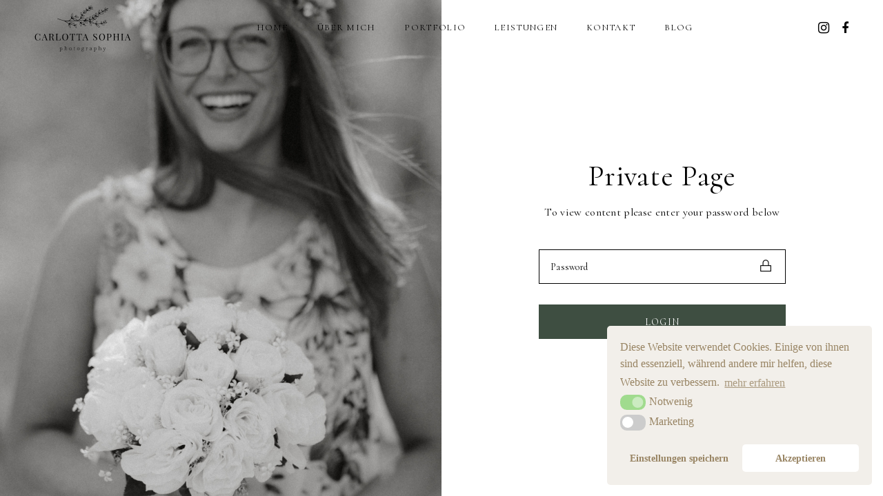

--- FILE ---
content_type: text/css
request_url: https://carlottasophia.de/wp-content/themes/palette/assets/css/general.css?ver=1.0
body_size: 39755
content:
@charset "UTF-8";
/*
||===================================================||
||                                                   ||
||          Table of Contents                        ||
||                                                   ||
||          1. 	Reset Styles                         ||
||          2. 	Base Styles                          ||
||          3. 	Buttons Styles                       ||
||          4. 	hamburger                            ||
||          5. 	404                                  ||
||          6. 	Headers Mobile Styles                ||
||          7. 	Headers Styles                       ||
||          8. 	Elementor Widgets                    ||
||          9. 	Blog                                 ||
||          10. Portfolio and Workshop archives      ||
||          11. Portfolio Single                     ||
||          12. Portfolio Third Variation            ||
||          13. Blog Comments                        ||
||          14. Proofing Gallery                     ||
||          15. Search Results                       ||
||          16. WordPress Widgets                    ||
||          17. Page                                 ||
||          18. Cart shop side                       ||
||          19. Cart shop                            ||
||          20. Checkout shop                        ||
||          21. Footer                               ||
||          22. Woocommerce Shop Archive             ||
||          23. Woocommerce Shop Single              ||
||          24. Woocommerce common                   ||
||          25. Preview Elementor                    ||
||          26. Responsive                           ||
||                                                   ||
==================================================== ||
*/
/*-------------------------------------------------------------------

==  Reset Styles

-------------------------------------------------------------------*/
*,
*:before,
*:after {
  -webkit-box-sizing: border-box;
  -ms-box-sizing: border-box;
  box-sizing: border-box;
  word-break: break-word;
  word-wrap: break-word; }

html, body, div, span, applet, object, iframe,
h1, h2, h3, h4, h5, h6, p, blockquote, pre,
a, abbr, acronym, address, big, cite, code,
del, dfn, em, img, ins, kbd, q, s, samp,
strike, strong, sub, sup, tt, var,
b, u, i, center,
dl, dt, dd, ol, ul, li,
fieldset, form, label, legend,
table, caption, tbody, tfoot, thead, tr, th, td,
article, aside, canvas, details, embed,
figure, figcaption, footer, header, hgroup,
menu, nav, output, ruby, section, summary,
time, mark, audio, video {
  margin: 0;
  padding: 0;
  border: 0;
  /*font-size: 100%;*/
  vertical-align: baseline; }

a:focus, a:active, a:visited {
  outline: none !important; }

/* make sure to set some focus styles for accessibility */
:focus {
  outline: 0; }

a:hover {
  text-decoration: none; }

/* HTML5 display-role reset for older browsers */
article, aside, details, figcaption, figure,
footer, header, hgroup, menu, nav, section {
  display: block; }

pre {
  font-family: monospace;
  max-width: 100%;
  font-size: 15px;
  font-size: .9375rem;
  line-height: 1.6;
  margin-bottom: 1.6em;
  padding: 1.6em; }

ol, ul {
  list-style: none; }

blockquote, q {
  quotes: none; }

blockquote:before, blockquote:after,
q:before, q:after {
  content: '';
  content: none; }

table {
  border-collapse: collapse;
  border-spacing: 0; }

input[type=search]::-webkit-search-cancel-button,
input[type=search]::-webkit-search-decoration,
input[type=search]::-webkit-search-results-button,
input[type=search]::-webkit-search-results-decoration {
  -webkit-appearance: none;
  -moz-appearance: none; }

input[type=search] {
  -webkit-appearance: none;
  -moz-appearance: none;
  -webkit-box-sizing: content-box;
  box-sizing: content-box; }

textarea {
  overflow: auto;
  vertical-align: top;
  resize: vertical; }

/**
 * Correct `inline-block` display not defined in IE 6/7/8/9 and Firefox 3.
 */
audio,
canvas,
video {
  display: inline-block;
  *display: inline;
  *zoom: 1;
  max-width: 100%; }

/**
 * Prevent modern browsers from displaying `audio` without controls.
 * Remove excess height in iOS 5 devices.
 */
audio:not([controls]) {
  display: none;
  height: 0; }

/**
 * Address styling not present in IE 7/8/9, Firefox 3, and Safari 4.
 * Known issue: no IE 6 support.
 */
[hidden] {
  display: none; }

/**
 * 1. Correct text resizing oddly in IE 6/7 when body `font-size` is set using
 *    `em` units.
 * 2. Prevent iOS text size adjust after orientation change, without disabling
 *    user zoom.
 */
html {
  font-size: 100%;
  /* 1 */
  -webkit-text-size-adjust: 100%;
  /* 2 */
  -ms-text-size-adjust: 100%;
  /* 2 */ }

/**
 * Address `outline` inconsistency between Chrome and other browsers.
 */
a:focus {
  outline: thin dotted; }

/**
 * Improve readability when focused and also mouse hovered in all browsers.
 */
a:active,
a:hover {
  outline: 0; }

/**
 * 1. Remove border when inside `a` element in IE 6/7/8/9 and Firefox 3.
 * 2. Improve image quality when scaled in IE 7.
 */
img {
  border: 0;
  /* 1 */
  -ms-interpolation-mode: bicubic;
  /* 2 */ }

/**
 * Address margin not present in IE 6/7/8/9, Safari 5, and Opera 11.
 */
figure {
  margin: 0; }

/**
 * Correct margin displayed oddly in IE 6/7.
 */
form {
  margin: 0; }

/**
 * Define consistent border, margin, and padding.
 */
fieldset {
  border: 1px solid #c0c0c0;
  margin: 0 2px;
  padding: 0.35em 0.625em 0.75em; }

/**
 * 1. Correct color not being inherited in IE 6/7/8/9.
 * 2. Correct text not wrapping in Firefox 3.
 * 3. Correct alignment displayed oddly in IE 6/7.
 */
legend {
  border: 0;
  /* 1 */
  padding: 0;
  white-space: normal;
  /* 2 */
  *margin-left: -7px;
  /* 3 */ }

/**
 * 1. Correct font size not being inherited in all browsers.
 * 2. Address margins set differently in IE 6/7, Firefox 3+, Safari 5,
 *    and Chrome.
 * 3. Improve appearance and consistency in all browsers.
 */
button,
input,
select,
textarea {
  font-size: 100%;
  /* 1 */
  margin: 0;
  /* 2 */
  vertical-align: baseline;
  /* 3 */
  *vertical-align: middle;
  /* 3 */ }

/**
 * Address Firefox 3+ setting `line-height` on `input` using `!important` in
 * the UA stylesheet.
 */
button,
input {
  line-height: normal; }

/**
 * Address inconsistent `text-transform` inheritance for `button` and `select`.
 * All other form control elements do not inherit `text-transform` values.
 * Correct `button` style inheritance in Chrome, Safari 5+, and IE 6+.
 * Correct `select` style inheritance in Firefox 4+ and Opera.
 */
button,
select {
  text-transform: none; }

/**
 * 1. Avoid the WebKit bug in Android 4.0.* where (2) destroys native `audio`
 *    and `video` controls.
 * 2. Correct inability to style clickable `input` types in iOS.
 * 3. Improve usability and consistency of cursor style between image-type
 *    `input` and others.
 * 4. Remove inner spacing in IE 7 without affecting normal text inputs.
 *    Known issue: inner spacing remains in IE 6.
 */
button,
html input[type="button"],
input[type="reset"],
input[type="submit"], button, html [type="button"], [type="reset"], [type="submit"] {
  -webkit-appearance: none;
  /* 2 */
  cursor: pointer;
  /* 3 */
  *overflow: visible;
  /* 4 */ }

/**
 * Re-set default cursor for disabled elements.
 */
button[disabled],
html input[disabled] {
  cursor: default; }

/**
 * 1. Address box sizing set to content-box in IE 8/9.
 * 2. Remove excess padding in IE 8/9.
 * 3. Remove excess padding in IE 7.
 *    Known issue: excess padding remains in IE 6.
 */
input[type="checkbox"],
input[type="radio"] {
  -webkit-box-sizing: border-box;
          box-sizing: border-box;
  /* 1 */
  padding: 0;
  /* 2 */
  *height: 13px;
  /* 3 */
  *width: 13px;
  /* 3 */ }

/**
 * 1. Address `appearance` set to `searchfield` in Safari 5 and Chrome.
 * 2. Address `box-sizing` set to `border-box` in Safari 5 and Chrome
 *    (include `-moz` to future-proof).
 */
input[type="search"] {
  -webkit-appearance: textfield;
  /* 1 */
  -webkit-box-sizing: content-box;
  /* 2 */
  box-sizing: content-box; }

/**
 * Remove inner padding and search cancel button in Safari 5 and Chrome
 * on OS X.
 */
input[type="search"]::-webkit-search-cancel-button,
input[type="search"]::-webkit-search-decoration {
  -webkit-appearance: none; }

/**
 * Remove inner padding and border in Firefox 3+.
 */
button::-moz-focus-inner,
input::-moz-focus-inner {
  border: 0;
  padding: 0; }

/**
 * 1. Remove default vertical scrollbar in IE 6/7/8/9.
 * 2. Improve readability and alignment in all browsers.
 */
textarea {
  overflow: auto;
  /* 1 */
  vertical-align: top;
  /* 2 */ }

/**
 * Remove most spacing between table cells.
 */
table {
  border-collapse: collapse;
  border-spacing: 0; }

html,
button,
input,
select,
textarea {
  color: #222; }

::-moz-selection {
  background: #b3d4fc;
  text-shadow: none; }

::selection {
  background: #b3d4fc;
  text-shadow: none; }

img {
  vertical-align: middle; }

fieldset {
  border: 0;
  margin: 0;
  padding: 0; }

textarea {
  resize: vertical; }

.chromeframe {
  margin: 0.2em 0;
  background: #ccc;
  color: #000;
  padding: 0.2em 0; }

label {
  display: block;
  margin-bottom: 10px; }

b,
strong {
  font-weight: 700; }

button:focus, input:focus {
  outline: none; }

/* selects */
.select2-container--default .select2-selection--single,
select {
  border: 1px solid #000;
  color: #000;
  width: 100%;
  height: 50px;
  padding: 0 16px;
  cursor: pointer;
  border-radius: 0;
  font-size: 14px;
  moz-appearance: none;
  /* Firefox */
  -webkit-appearance: none;
  /* Safari and Chrome */
  -moz-appearance: none;
       appearance: none;
  background-color: transparent;
  background-image: url(images/cherie_arrow_down.svg);
  background-position: 95% center;
  background-repeat: no-repeat; }

.select2.select2-container.select2-container--default {
  height: 50px; }

.select2-container--default .select2-selection--single .select2-selection__rendered {
  height: 50px;
  padding-left: 0;
  line-height: 50px;
  font-weight: 300; }

.select2-container--default .select2-selection--single .select2-selection__arrow {
  display: none; }

/*
select {
  -webkit-appearance: button;
  -webkit-border-radius: 2px;
  -webkit-box-shadow: 0px 1px 3px rgba(0, 0, 0, 0.1);
  -webkit-padding-end: 20px;
  -webkit-padding-start: 2px;
  -webkit-user-select: none;
  -moz-appearance: none;
  background-image: url(css/images/15xvbd58.png);
  background-repeat: no-repeat;
  background-position: 97% center;
  border: 1px solid #ccc;


  overflow: hidden;
  text-overflow: ellipsis;
  white-space: nowrap;
}
*/
textarea,
select,
input {
  background-color: transparent; }

/* inputs */
input[type=text],
input[type=email],
input[type=url],
input[type=password],
input[type=tel],
input[type=range],
input[type=date],
input[type=month],
input[type=week],
input[type=time],
input[type=datetime],
input[type=datetime-local],
input[type=color],
input[type=number],
input[type=search] {
  border: 1px solid #000;
  color: #000;
  font-weight: 300;
  width: 100%;
  height: 50px;
  padding: 0 16px;
  border-radius: 0;
  -webkit-box-shadow: none;
          box-shadow: none;
  font-size: 14px; }
  input[type=text]::-webkit-input-placeholder,
  input[type=email]::-webkit-input-placeholder,
  input[type=url]::-webkit-input-placeholder,
  input[type=password]::-webkit-input-placeholder,
  input[type=tel]::-webkit-input-placeholder,
  input[type=range]::-webkit-input-placeholder,
  input[type=date]::-webkit-input-placeholder,
  input[type=month]::-webkit-input-placeholder,
  input[type=week]::-webkit-input-placeholder,
  input[type=time]::-webkit-input-placeholder,
  input[type=datetime]::-webkit-input-placeholder,
  input[type=datetime-local]::-webkit-input-placeholder,
  input[type=color]::-webkit-input-placeholder,
  input[type=number]::-webkit-input-placeholder,
  input[type=search]::-webkit-input-placeholder {
    color: #000;
    font-size: 14px;
    letter-spacing: 0.02em; }
  input[type=text]::-moz-placeholder,
  input[type=email]::-moz-placeholder,
  input[type=url]::-moz-placeholder,
  input[type=password]::-moz-placeholder,
  input[type=tel]::-moz-placeholder,
  input[type=range]::-moz-placeholder,
  input[type=date]::-moz-placeholder,
  input[type=month]::-moz-placeholder,
  input[type=week]::-moz-placeholder,
  input[type=time]::-moz-placeholder,
  input[type=datetime]::-moz-placeholder,
  input[type=datetime-local]::-moz-placeholder,
  input[type=color]::-moz-placeholder,
  input[type=number]::-moz-placeholder,
  input[type=search]::-moz-placeholder {
    color: #000;
    font-size: 14px;
    letter-spacing: 0.02em; }
  input[type=text]:-ms-input-placeholder,
  input[type=email]:-ms-input-placeholder,
  input[type=url]:-ms-input-placeholder,
  input[type=password]:-ms-input-placeholder,
  input[type=tel]:-ms-input-placeholder,
  input[type=range]:-ms-input-placeholder,
  input[type=date]:-ms-input-placeholder,
  input[type=month]:-ms-input-placeholder,
  input[type=week]:-ms-input-placeholder,
  input[type=time]:-ms-input-placeholder,
  input[type=datetime]:-ms-input-placeholder,
  input[type=datetime-local]:-ms-input-placeholder,
  input[type=color]:-ms-input-placeholder,
  input[type=number]:-ms-input-placeholder,
  input[type=search]:-ms-input-placeholder {
    color: #000;
    font-size: 14px;
    letter-spacing: 0.02em; }
  input[type=text]:-moz-placeholder,
  input[type=email]:-moz-placeholder,
  input[type=url]:-moz-placeholder,
  input[type=password]:-moz-placeholder,
  input[type=tel]:-moz-placeholder,
  input[type=range]:-moz-placeholder,
  input[type=date]:-moz-placeholder,
  input[type=month]:-moz-placeholder,
  input[type=week]:-moz-placeholder,
  input[type=time]:-moz-placeholder,
  input[type=datetime]:-moz-placeholder,
  input[type=datetime-local]:-moz-placeholder,
  input[type=color]:-moz-placeholder,
  input[type=number]:-moz-placeholder,
  input[type=search]:-moz-placeholder {
    color: #000;
    font-size: 14px;
    letter-spacing: 0.02em; }

textarea {
  border-radius: 0;
  height: 160px;
  padding: 8px 16px;
  color: #000;
  border: 1px solid #000;
  font-size: 14px;
  font-weight: 300; }
  textarea::-webkit-input-placeholder {
    color: #000;
    font-size: 14px;
    letter-spacing: 0.02em; }
  textarea::-moz-placeholder {
    color: #000;
    font-size: 14px;
    letter-spacing: 0.02em; }
  textarea:-ms-input-placeholder {
    color: #000;
    font-size: 14px;
    letter-spacing: 0.02em; }
  textarea:-moz-placeholder {
    color: #000;
    font-size: 14px;
    letter-spacing: 0.02em; }

/* style Radio buttons */
input[type="radio"] {
  -webkit-appearance: none;
     -moz-appearance: none;
          appearance: none;
  position: relative;
  width: 18px;
  height: 18px;
  display: inline-block; }
  input[type="radio"]::before {
    content: '';
    width: 18px;
    height: 18px;
    display: block;
    border: 1px solid #000;
    border-radius: 100%;
    cursor: pointer; }
  input[type="radio"]:checked::before {
    content: '';
    width: 18px;
    height: 18px;
    border: 1px solid #000;
    border-radius: 100%;
    background: #000; }
  input[type="radio"]:checked::after {
    content: '';
    position: absolute;
    top: 0;
    left: 0;
    width: 18px;
    height: 18px;
    border-radius: 100%;
    -webkit-transform: scale(0.35);
            transform: scale(0.35); }

/* style Checkbox buttons */
input[type="checkbox"] {
  -webkit-appearance: none;
     -moz-appearance: none;
          appearance: none;
  position: relative;
  width: 18px;
  height: 18px;
  display: inline-block !important; }
  input[type="checkbox"]::before {
    content: '';
    display: block;
    width: 18px;
    height: 18px;
    border: 1px solid #000;
    cursor: pointer; }
  input[type="checkbox"]:checked::before {
    content: '';
    display: block;
    width: 18px;
    height: 18px;
    border: 1px solid #000;
    background-image: url(images/checkbox.svg);
    background-size: cover;
    background-position: center center; }

/*-------------------------------------------------------------------

==  Base Styles

-------------------------------------------------------------------*/
.art-second-hamburger-wrapper button.art-second-hamburger {
  height: 2.6rem;
  width: 4.3rem;
  z-index: 3;
  position: relative;
  padding: 1rem;
  pointer-events: auto;
  border: none;
  -webkit-appearance: none;
  -moz-appearance: none;
  appearance: none;
  background: 0 0;
  border-radius: 0;
  outline: 0;
  cursor: pointer; }
  .art-second-hamburger-wrapper button.art-second-hamburger::after, .art-second-hamburger-wrapper button.art-second-hamburger::before {
    content: "";
    position: absolute;
    left: 1rem;
    width: 34px;
    height: 3px;
    background: currentColor;
    -webkit-transition: -webkit-transform 0.2s cubic-bezier(0.5, 0, 0, 1);
    transition: -webkit-transform 0.2s cubic-bezier(0.5, 0, 0, 1);
    transition: transform 0.2s cubic-bezier(0.5, 0, 0, 1);
    transition: transform 0.2s cubic-bezier(0.5, 0, 0, 1), -webkit-transform 0.2s cubic-bezier(0.5, 0, 0, 1); }
  .art-second-hamburger-wrapper button.art-second-hamburger::before {
    top: 14px; }
  .art-second-hamburger-wrapper button.art-second-hamburger::after {
    bottom: 1rem; }
  .art-second-hamburger-wrapper button.art-second-hamburger.art-is-cross::before {
    -webkit-transform: translateY(0.275rem) rotate(45deg);
            transform: translateY(0.275rem) rotate(45deg); }
  .art-second-hamburger-wrapper button.art-second-hamburger.art-is-cross::after {
    -webkit-transform: translateY(-0.275rem) rotate(-45deg);
            transform: translateY(-0.275rem) rotate(-45deg); }

.art-hidden {
  opacity: 0; }

.art-visible {
  opacity: 1; }

.art-do-reverse {
  -webkit-box-orient: horizontal;
  -webkit-box-direction: reverse;
      -ms-flex-direction: row-reverse;
          flex-direction: row-reverse; }

.art--aliment-left {
  text-align: left; }

.art--aliment-center {
  text-align: center; }

.art--aliment-right {
  text-align: right; }

.art-clearfix::after {
  content: "";
  clear: both;
  display: table; }

.star-rating span:before,
.star-rating::before,
p.stars a:hover:after,
p.stars a:after {
  letter-spacing: 5px; }

.woocommerce .star-rating {
  width: 7em;
  color: #000; }

.woocommerce p.stars a:hover {
  color: #000; }

/**
   * Fade-zoom animation for first dialog
   */
/* start state */
.my-mfp-zoom-in .zoom-anim-dialog {
  opacity: 0;
  -webkit-transition: all 0.2s ease-in-out;
  transition: all 0.2s ease-in-out;
  -webkit-transform: scale(0.8);
  transform: scale(0.8); }

/* animate in */
.mfp-with-zoom .mfp-container,
.mfp-with-zoom.mfp-bg {
  opacity: 0;
  -webkit-backface-visibility: hidden;
  /* ideally, transition speed should match zoom duration */
  -webkit-transition: all 0.3s ease-out;
  transition: all 0.3s ease-out; }

.mfp-with-zoom.mfp-ready .mfp-container {
  opacity: 1; }

.mfp-with-zoom.mfp-ready.mfp-bg {
  opacity: 0.8; }

.mfp-with-zoom.mfp-removing .mfp-container,
.mfp-with-zoom.mfp-removing.mfp-bg {
  opacity: 0; }

/****************************************************/
.my-mfp-zoom-in.mfp-ready .zoom-anim-dialog {
  opacity: 1;
  -webkit-transform: scale(1);
  transform: scale(1); }

/* animate out */
.my-mfp-zoom-in.mfp-removing .zoom-anim-dialog {
  -webkit-transform: scale(0.8);
  transform: scale(0.8);
  opacity: 0; }

/* Dark overlay, start state */
.my-mfp-zoom-in.mfp-bg {
  opacity: 0;
  -webkit-transition: opacity 0.3s ease-out;
  transition: opacity 0.3s ease-out; }

/* animate in */
.my-mfp-zoom-in.mfp-ready.mfp-bg {
  opacity: 0.8; }

/* animate out */
.my-mfp-zoom-in.mfp-removing.mfp-bg {
  opacity: 0; }

/****************************************************/
.art-book-now-wrapper .art-book-now-submit {
  display: -webkit-box;
  display: -ms-flexbox;
  display: flex;
  -webkit-box-pack: end;
      -ms-flex-pack: end;
          justify-content: flex-end;
  -webkit-transition: opacity 250ms ease-in-out;
  transition: opacity 250ms ease-in-out; }
  .art-book-now-wrapper .art-book-now-submit:hover {
    opacity: 0.7; }

body.art-post-password-protected footer.art-main-footer {
  display: none; }

.mfp-arrow-left:before {
  border-right: none; }

.mfp-arrow-left:after {
  border-right: none;
  content: '\e80c';
  font-family: 'palette';
  color: #fff;
  font-size: 31px; }

.mfp-arrow-right:before {
  border-left: none; }

.mfp-arrow-right:after {
  border-left: none;
  content: '\e808';
  font-family: 'palette';
  color: #fff;
  font-size: 31px; }

@-webkit-keyframes rotating {
  from {
    -webkit-transform: rotate(0deg);
    transform: rotate(0deg); }
  to {
    -webkit-transform: rotate(360deg);
    transform: rotate(360deg); } }

@keyframes rotating {
  from {
    -webkit-transform: rotate(0deg);
    transform: rotate(0deg); }
  to {
    -webkit-transform: rotate(360deg);
    transform: rotate(360deg); } }

.art-post-tags a {
  padding: 6px 12px;
  border: 1px solid #000;
  margin: 7px 7px; }

.art-display-block {
  display: block; }

.art-display-none {
  display: none; }

#art-main-holder {
  position: relative;
  right: 0; }
  #art-main-holder.art-no-transform {
    -webkit-transform: none !important;
            transform: none !important; }
  #art-main-holder.art-hamburger-mask::before {
    content: '';
    position: fixed;
    z-index: 9;
    width: 100%;
    height: 100%;
    left: 0;
    top: 0;
    background-color: rgba(0, 0, 0, 0.02); }

.art--mobile-menu-navigation-wrapper {
  right: -280px !important; }
  .art--mobile-menu-navigation-wrapper.sidebar-open {
    right: 0 !important; }

.screen-reader-text {
  clip: rect(1px, 1px, 1px, 1px);
  height: 1px;
  overflow: hidden;
  position: absolute !important;
  width: 1px; }

.screen-reader-text,
.gallery-caption {
  font-size: 100%; }

.bypostauthor {
  font-size: 100%; }

/* Links */
button.art-button-link-line {
  -webkit-transition: all 250ms ease-in-out;
  transition: all 250ms ease-in-out; }
  button.art-button-link-line:hover {
    opacity: 0.8; }

a {
  -webkit-transition: all 250ms ease-in-out;
  transition: all 250ms ease-in-out; }

img {
  height: auto;
  max-width: 100%; }

/* Slick */
.slick-dotted.slick-slider {
  margin-bottom: 0; }

.art-half-slide-container-left .slick-dots {
  bottom: -55px;
  width: 555px;
  right: 16px; }

.art-half-slide-container-right .slick-dots {
  bottom: -55px;
  width: 555px; }

.slick-dots li {
  margin: 0; }
  .slick-dots li button::before {
    content: '';
    width: 10px;
    height: 10px;
    border: 1px solid #000;
    border-radius: 100%;
    opacity: 1 !important; }
  .slick-dots li button:hover::before {
    opacity: 0.8 !important; }
  .slick-dots li.slick-active button::before {
    background-color: #000; }

/* swiper */
.swiper-button-next:hover,
.swiper-button-prev:hover {
  opacity: 0.8; }

/* Pagination */
.art-pagination.art-default-pagination {
  display: -webkit-box;
  display: -ms-flexbox;
  display: flex;
  -webkit-box-align: center;
      -ms-flex-align: center;
          align-items: center; }
  .art-pagination.art-default-pagination .art-left-arrow {
    margin-right: 19px; }
  .art-pagination.art-default-pagination .art-center-buttons {
    height: 36px; }
    .art-pagination.art-default-pagination .art-center-buttons .page-numbers {
      font-size: 14px;
      line-height: 13px;
      font-weight: 400;
      display: inline-block;
      margin: 0 7px; }
      .art-pagination.art-default-pagination .art-center-buttons .page-numbers.current {
        border-bottom: 1px solid #000; }
    .art-pagination.art-default-pagination .art-center-buttons a.page-numbers:hover {
      opacity: 0.8; }
  .art-pagination.art-default-pagination .art-right-arrow {
    margin-left: 19px; }
  .art-pagination.art-default-pagination .art-right-arrow i,
  .art-pagination.art-default-pagination .art-left-arrow i {
    font-size: 25px;
    display: block;
    line-height: 20px; }
    .art-pagination.art-default-pagination .art-right-arrow i::before,
    .art-pagination.art-default-pagination .art-left-arrow i::before {
      margin: 0; }

.wp-block-image {
  margin: 50px 0; }

.wp-block-gallery {
  margin-top: 50px;
  margin-bottom: 30px; }

.blocks-gallery-grid .blocks-gallery-image,
.blocks-gallery-grid .blocks-gallery-item,
.wp-block-gallery .blocks-gallery-image,
.wp-block-gallery .blocks-gallery-item {
  width: calc((100% - 30px) / 2); }

.blocks-gallery-grid .blocks-gallery-image,
.blocks-gallery-grid .blocks-gallery-item,
.wp-block-gallery .blocks-gallery-image,
.wp-block-gallery .blocks-gallery-item {
  margin: 0 30px 30px 0; }

.art-copyrights {
  font-size: 12px;
  line-height: 14px;
  margin-top: -10px; }

code {
  color: #000000; }

.art-post-pagination {
  text-align: center;
  margin-bottom: 40px; }
  .art-post-pagination .art-post-pages-wrapper {
    margin-bottom: 10px; }
  .art-post-pagination .post-page-numbers {
    margin: 0 7px;
    display: inline-block;
    line-height: 20px; }
    .art-post-pagination .post-page-numbers span {
      line-height: 20px;
      display: inline-block; }
    .art-post-pagination .post-page-numbers.current {
      border-bottom: 1px solid #000; }

figure {
  height: auto; }
  figure.wp-caption.aligncenter, figure.wp-caption.alignnone {
    max-width: 100%; }
  figure figcaption {
    margin-top: .5em;
    margin-bottom: 1em; }

.mfp-content figure figcaption {
  margin-top: 0;
  margin-bottom: 0; }

/**********************************************

Story

***********************************************/
body:not(.elementor-editor-active) .story {
  height: 100%; }
  body:not(.elementor-editor-active) .story h1.art-page-title {
    margin-bottom: 40px; }
  body:not(.elementor-editor-active) .story .wp-block-cover-text {
    color: #fff;
    font-weight: 700; }
  body:not(.elementor-editor-active) .story iframe {
    max-width: 100%; }
  body:not(.elementor-editor-active) .story a.wp-block-button__link {
    text-decoration: none; }
  body:not(.elementor-editor-active) .story .wp-block-button {
    margin-bottom: 10px; }
    body:not(.elementor-editor-active) .story .wp-block-button.is-style-squared a {
      border-radius: 0; }
  body:not(.elementor-editor-active) .story a {
    text-decoration: underline; }
    body:not(.elementor-editor-active) .story a.art-text-line, body:not(.elementor-editor-active) .story a.art-button {
      text-decoration: none; }
  body:not(.elementor-editor-active) .story h1, body:not(.elementor-editor-active) .story h2, body:not(.elementor-editor-active) .story h3, body:not(.elementor-editor-active) .story h4, body:not(.elementor-editor-active) .story h5, body:not(.elementor-editor-active) .story h6 {
    margin-bottom: 16px; }
  body:not(.elementor-editor-active) .story .elementor-heading-title {
    margin-bottom: 0; }
  body:not(.elementor-editor-active) .story blockquote {
    position: relative;
    padding-left: 40px;
    /*
          &::after {
            position: absolute;
            content: '“';
            right: -21px;
          }*/ }
    body:not(.elementor-editor-active) .story blockquote::before {
      position: absolute;
      content: '“';
      left: 20px; }
  body:not(.elementor-editor-active) .story p {
    margin-bottom: 30px;
    word-wrap: break-word; }
    body:not(.elementor-editor-active) .story p:last-child {
      margin-bottom: 0; }
  body:not(.elementor-editor-active) .story figure.aligncenter,
  body:not(.elementor-editor-active) .story img.aligncenter {
    margin: 0 auto;
    display: block; }
  body:not(.elementor-editor-active) .story .wp-block-gallery,
  body:not(.elementor-editor-active) .story .wp-block-image {
    /*margin: 100px -98px;*/ }
    body:not(.elementor-editor-active) .story .wp-block-gallery.alignleft,
    body:not(.elementor-editor-active) .story .wp-block-image.alignleft {
      margin: 0 30px 0 0; }
    body:not(.elementor-editor-active) .story .wp-block-gallery.alignright,
    body:not(.elementor-editor-active) .story .wp-block-image.alignright {
      margin: 0 0 0 30px; }
  body:not(.elementor-editor-active) .story .wp-block-column figure {
    margin: 50px 0; }
  body:not(.elementor-editor-active) .story pre {
    background: #ececec;
    padding: 20px;
    display: block;
    margin: 10px 15px 10px 0;
    overflow-x: auto; }
  body:not(.elementor-editor-active) .story address {
    display: inline-block; }
  body:not(.elementor-editor-active) .story .wp-caption {
    width: auto; }
  body:not(.elementor-editor-active) .story .wp-caption img {
    margin: 0; }
  body:not(.elementor-editor-active) .story .wp-caption p.wp-caption-text {
    background: #ffffff;
    text-align: center;
    color: #898989 !important;
    margin: 0 !important; }
  body:not(.elementor-editor-active) .story abbr {
    text-transform: uppercase; }
  body:not(.elementor-editor-active) .story dl {
    display: block;
    margin-bottom: 25px; }
  body:not(.elementor-editor-active) .story dl dt {
    min-width: 150px;
    color: #000; }
  body:not(.elementor-editor-active) .story dl dd {
    margin-left: 30px;
    margin-bottom: 10px; }
  body:not(.elementor-editor-active) .story .gallery dl dt {
    min-width: 0; }
  body:not(.elementor-editor-active) .story code, body:not(.elementor-editor-active) .story pre {
    font-family: monospace; }
  body:not(.elementor-editor-active) .story pre {
    background-color: #f0f0f0; }
  body:not(.elementor-editor-active) .story table {
    border-top: none;
    border-collapse: collapse;
    border-spacing: 0;
    margin-bottom: 34px; }
    body:not(.elementor-editor-active) .story table thead tr th {
      font-weight: 500;
      padding: 4px 8px;
      border: 1px solid #D1CFD7;
      background-color: #FBF4F1; }
    body:not(.elementor-editor-active) .story table tbody tr th {
      font-weight: 500;
      padding: 4px 8px;
      border: 1px solid #D1CFD7;
      background-color: #FBF4F1; }
    body:not(.elementor-editor-active) .story table tbody tr td {
      padding: 4px 8px;
      border: 1px solid #D1CFD7; }
    body:not(.elementor-editor-active) .story table tfoot tr th {
      font-weight: 500;
      padding: 4px 8px;
      border: 1px solid #D1CFD7;
      background-color: #FBF4F1; }
    body:not(.elementor-editor-active) .story table tfoot tr td {
      padding: 4px 8px;
      border: 1px solid #D1CFD7; }
  body:not(.elementor-editor-active) .story ol,
  body:not(.elementor-editor-active) .story ul:not(.blocks-gallery-grid):not(.wp-block-archives):not(.slick-dots):not(.art-no-list-style) {
    margin: 0 0 1.5em 3em; }
    body:not(.elementor-editor-active) .story ol ol, body:not(.elementor-editor-active) .story ol ul:not(.blocks-gallery-grid):not(.wp-block-archives):not(.slick-dots):not(.art-no-list-style),
    body:not(.elementor-editor-active) .story ul:not(.blocks-gallery-grid):not(.wp-block-archives):not(.slick-dots):not(.art-no-list-style) ol,
    body:not(.elementor-editor-active) .story ul:not(.blocks-gallery-grid):not(.wp-block-archives):not(.slick-dots):not(.art-no-list-style) ul:not(.blocks-gallery-grid):not(.wp-block-archives):not(.slick-dots):not(.art-no-list-style) {
      margin-top: 10px;
      margin-bottom: 0; }
  body:not(.elementor-editor-active) .story li > ol, body:not(.elementor-editor-active) .story ul:not(.blocks-gallery-grid):not(.wp-block-archives):not(.slick-dots):not(.art-no-list-style) li > ul {
    margin-bottom: 0; }
  body:not(.elementor-editor-active) .story ul:not(.blocks-gallery-grid):not(.wp-block-archives):not(.slick-dots):not(.art-no-list-style) {
    margin-left: 0.7em; }
    body:not(.elementor-editor-active) .story ul:not(.blocks-gallery-grid):not(.wp-block-archives):not(.slick-dots):not(.art-no-list-style) ul {
      margin-top: 10px; }
    body:not(.elementor-editor-active) .story ul:not(.blocks-gallery-grid):not(.wp-block-archives):not(.slick-dots):not(.art-no-list-style) > li {
      line-height: 28px;
      list-style-type: none;
      margin-bottom: 2px;
      position: relative; }
      body:not(.elementor-editor-active) .story ul:not(.blocks-gallery-grid):not(.wp-block-archives):not(.slick-dots):not(.art-no-list-style) > li::before {
        content: "\e806";
        font-family: "palette";
        font-size: 6px;
        position: absolute;
        left: -12px; }
      body:not(.elementor-editor-active) .story ul:not(.blocks-gallery-grid):not(.wp-block-archives):not(.slick-dots):not(.art-no-list-style) > li ul > li {
        line-height: 28px;
        list-style-type: none;
        margin-bottom: 2px;
        position: relative; }
        body:not(.elementor-editor-active) .story ul:not(.blocks-gallery-grid):not(.wp-block-archives):not(.slick-dots):not(.art-no-list-style) > li ul > li::before {
          content: "\e806";
          font-family: "palette";
          font-size: 6px;
          position: absolute;
          left: -12px; }
  body:not(.elementor-editor-active) .story ol {
    margin-left: 1em;
    list-style: decimal;
    counter-reset: item; }
    body:not(.elementor-editor-active) .story ol ol {
      margin-top: 10px; }
    body:not(.elementor-editor-active) .story ol > li {
      line-height: 28px;
      list-style-type: none;
      padding-left: 1.2em;
      margin-bottom: 10px;
      counter-increment: item;
      position: relative; }
      body:not(.elementor-editor-active) .story ol > li::before {
        display: inline-block;
        position: absolute;
        left: 0;
        width: 1em;
        text-align: right;
        content: counter(item) "."; }
      body:not(.elementor-editor-active) .story ol > li ol > li {
        line-height: 28px;
        list-style-type: none;
        padding-left: 1.2em;
        margin-bottom: 10px;
        counter-increment: item;
        position: relative; }
        body:not(.elementor-editor-active) .story ol > li ol > li::before {
          display: inline-block;
          position: absolute;
          left: 0;
          width: 1em;
          text-align: right;
          content: counter(item) "."; }
  body:not(.elementor-editor-active) .story figure figcaption {
    text-align: center;
    width: 100%; }
  body:not(.elementor-editor-active) .story .wp-block-image .aligncenter > figcaption, body:not(.elementor-editor-active) .story .wp-block-image .alignleft > figcaption, body:not(.elementor-editor-active) .story .wp-block-image .alignright > figcaption, body:not(.elementor-editor-active) .story .wp-block-image.is-resized > figcaption {
    display: block; }
  body:not(.elementor-editor-active) .story form.wp-block-search .wp-block-search__button {
    display: none; }

.story img.size-auto,
.story img.size-full,
.story img.size-large,
.story img.size-medium,
.story .attachment img,
img {
  max-width: 100%;
  /* When images are too wide for containing element, force them to fit. */
  height: auto;
  /* Override height to match resized width for correct aspect ratio. */ }

.story .alignleft,
.story img.alignleft {
  display: inline;
  float: left;
  margin-right: 2em; }

.story .alignright,
.story img.alignright {
  display: inline;
  float: right;
  margin-left: 2em; }

.story .aligncenter img {
  clear: both;
  display: block;
  margin-left: auto;
  margin-right: auto; }

.story img.alignleft,
.story img.alignright,
.story img.aligncenter {
  margin-bottom: 1em; }

.story .wp-caption {
  line-height: 1.5;
  margin-bottom: 1em;
  text-align: center; }

.story .wp-caption p.wp-caption-text {
  font-size: 80%;
  margin: 0;
  padding: 15px; }

.story .wp-smiley {
  margin: 0; }

.story .gallery.gallery-columns-2 {
  display: -webkit-box;
  display: -ms-flexbox;
  display: flex;
  -ms-flex-wrap: wrap;
      flex-wrap: wrap; }
  .story .gallery.gallery-columns-2 .gallery-item {
    margin-top: 10px;
    text-align: center;
    width: 50%; }

.story .gallery.gallery-columns-3 {
  display: -webkit-box;
  display: -ms-flexbox;
  display: flex;
  -ms-flex-wrap: wrap;
      flex-wrap: wrap; }
  .story .gallery.gallery-columns-3 .gallery-item {
    margin-top: 10px;
    text-align: center;
    width: 33%; }

.story .gallery.gallery-columns-4 {
  display: -webkit-box;
  display: -ms-flexbox;
  display: flex;
  -ms-flex-wrap: wrap;
      flex-wrap: wrap; }
  .story .gallery.gallery-columns-4 .gallery-item {
    margin-top: 10px;
    text-align: center;
    width: 25%; }

.story .wp-block-cover {
  margin-bottom: 30px; }

.story .wp-block-group__inner-container {
  margin-bottom: 10px; }

.story blockquote {
  margin-bottom: 30px; }

.story .embed-twitter {
  margin-bottom: 30px; }

body .booked-calendar-wrap .booked-appt-list .timeslot .timeslot-title {
  color: #000; }

a {
  color: #000; }

/*
.elementor-widget-text-editor,
.elementor-widget-heading .elementor-heading-title {
  color: inherit !important;
  font-family: inherit !important;
  font-weight: inherit !important;
}*/
.art-h9-css-light {
  font-size: 13px;
  font-weight: 300;
  letter-spacing: 0.1em;
  line-height: 19px;
  color: #000000; }

/*-------------------------------------------------------------------

==  Buttons Styles

-------------------------------------------------------------------*/
/* Buttons */
#pwgc-redeem-button,
.art-woo-checkout-page .art-checkout-right .woocommerce-checkout-review-order #payment .form-row.place-order #pwgc-redeem-gift-card-form #pwgc-redeem-form #pwgc-redeem-button,
.woocommerce #payment #place_order, .woocommerce-page #payment #place_order,
.woocommerce #respond input#submit,
.woocommerce div.product form.cart .button,
.art-button {
  border-radius: 0 0 0 0;
  -webkit-transition: all 250ms ease-in-out;
  transition: all 250ms ease-in-out;
  font-size: 14px; }

/*1*/
.woocommerce button.button,
.woocommerce .button.wc-backward,
.woocommerce #payment #place_order, .woocommerce-page #payment #place_order,
.woocommerce #respond input#submit,
.woocommerce div.product form.cart .button,
.art-button-dark {
  display: inline-block;
  padding: 16px 32px 14px 32px;
  border: none;
  border-radius: 0; }
  .woocommerce button.button:hover,
  .woocommerce .button.wc-backward:hover,
  .woocommerce #payment #place_order:hover, .woocommerce-page #payment #place_order:hover,
  .woocommerce #respond input#submit:hover,
  .woocommerce div.product form.cart .button:hover,
  .art-button-dark:hover {
    opacity: 0.8; }

/*2*/
#pwgc-redeem-button,
.art-woo-checkout-page .art-checkout-right .woocommerce-checkout-review-order #payment .form-row.place-order #pwgc-redeem-gift-card-form #pwgc-redeem-form #pwgc-redeem-button,
.art-button-light {
  display: inline-block;
  border: 1px solid;
  padding: 14px 31px 14px 31px;
  background-color: transparent; }
  #pwgc-redeem-button:hover,
  .art-woo-checkout-page .art-checkout-right .woocommerce-checkout-review-order #payment .form-row.place-order #pwgc-redeem-gift-card-form #pwgc-redeem-form #pwgc-redeem-button:hover,
  .art-button-light:hover {
    opacity: 1; }

/*3*/
.art-button-light-two {
  display: inline-block;
  border: 1px solid;
  padding: 14px 31px 14px 31px; }
  .art-button-light-two:hover {
    opacity: 1; }

/*4*/
.art-button-thick {
  display: inline-block;
  border: 2px solid;
  padding: 13px 31px 13px 31px;
  font-weight: 700 !important;
  color: #000000; }
  .art-button-thick:hover {
    opacity: 1; }

/*5 button link with line*/
.art-cart-page-wrapper .art-cart-page-left .woocommerce-cart-form table.shop_table.cart tbody tr td.actions .art-update-cart,
.woocommerce button.button.art-button-link-line,
.art-button-link-line {
  background-color: unset;
  padding: 0 0 6px 0;
  font-weight: 400;
  font-size: 16px;
  line-height: 19px;
  letter-spacing: 0.02em;
  border-bottom: 1px solid;
  border-radius: 0;
  text-transform: none; }

/*
.woocommerce button.button:disabled,
.woocommerce button.button:disabled[disabled] {
  opacity: 0.25;
}
*/
/*-------------------------------------------------------------------

==  hamburger

-------------------------------------------------------------------*/
/*!
 * Hamburgers
 * @description Tasty CSS-animated hamburgers
 * @author Jonathan Suh @jonsuh
 * @site https://jonsuh.com/hamburgers
 * @link https://github.com/jonsuh/hamburgers
 */
.hamburger {
  padding: 7px 0 4px 0;
  display: inline-block;
  cursor: pointer;
  -webkit-transition-property: opacity, -webkit-filter;
  transition-property: opacity, -webkit-filter;
  transition-property: opacity, filter;
  transition-property: opacity, filter, -webkit-filter;
  -webkit-transition-duration: 0.05s;
          transition-duration: 0.05s;
  -webkit-transition-timing-function: linear;
          transition-timing-function: linear;
  font: inherit;
  color: inherit;
  text-transform: none;
  background-color: transparent;
  border: 0;
  margin: 0;
  overflow: visible; }
  .hamburger:hover {
    opacity: 1; }

.hamburger-box {
  width: 20px;
  height: 15px;
  display: inline-block;
  position: relative; }

.hamburger-inner {
  display: block;
  top: 50%;
  margin-top: -0.5px; }
  .hamburger-inner, .hamburger-inner::before, .hamburger-inner::after {
    width: 20px;
    height: 1px;
    background-color: #444;
    border-radius: 0;
    position: absolute;
    -webkit-transition-property: -webkit-transform;
    transition-property: -webkit-transform;
    transition-property: transform;
    transition-property: transform, -webkit-transform;
    -webkit-transition-duration: 0.15s;
            transition-duration: 0.15s;
    -webkit-transition-timing-function: ease;
            transition-timing-function: ease; }
  .hamburger-inner::before, .hamburger-inner::after {
    content: "";
    display: block; }
  .hamburger-inner::before {
    top: -7px; }
  .hamburger-inner::after {
    bottom: -7px; }

/*
   * Collapse Reverse
   */
.hamburger--collapse-r .hamburger-inner {
  top: auto;
  bottom: 0;
  -webkit-transition-duration: 0.13s;
          transition-duration: 0.13s;
  -webkit-transition-delay: 0.13s;
          transition-delay: 0.13s;
  -webkit-transition-timing-function: cubic-bezier(0.55, 0.055, 0.675, 0.19);
          transition-timing-function: cubic-bezier(0.55, 0.055, 0.675, 0.19); }
  .hamburger--collapse-r .hamburger-inner::after {
    top: -14px;
    -webkit-transition: top 0.2s 0.2s cubic-bezier(0.33333, 0.66667, 0.66667, 1), opacity 0.1s linear;
    transition: top 0.2s 0.2s cubic-bezier(0.33333, 0.66667, 0.66667, 1), opacity 0.1s linear; }
  .hamburger--collapse-r .hamburger-inner::before {
    -webkit-transition: top 0.12s 0.2s cubic-bezier(0.33333, 0.66667, 0.66667, 1), -webkit-transform 0.13s cubic-bezier(0.55, 0.055, 0.675, 0.19);
    transition: top 0.12s 0.2s cubic-bezier(0.33333, 0.66667, 0.66667, 1), -webkit-transform 0.13s cubic-bezier(0.55, 0.055, 0.675, 0.19);
    transition: top 0.12s 0.2s cubic-bezier(0.33333, 0.66667, 0.66667, 1), transform 0.13s cubic-bezier(0.55, 0.055, 0.675, 0.19);
    transition: top 0.12s 0.2s cubic-bezier(0.33333, 0.66667, 0.66667, 1), transform 0.13s cubic-bezier(0.55, 0.055, 0.675, 0.19), -webkit-transform 0.13s cubic-bezier(0.55, 0.055, 0.675, 0.19); }

.hamburger--collapse-r.is-active .hamburger-inner {
  -webkit-transform: translate3d(0, -7px, 0) rotate(45deg);
          transform: translate3d(0, -7px, 0) rotate(45deg);
  -webkit-transition-delay: 0.22s;
          transition-delay: 0.22s;
  -webkit-transition-timing-function: cubic-bezier(0.215, 0.61, 0.355, 1);
          transition-timing-function: cubic-bezier(0.215, 0.61, 0.355, 1); }
  .hamburger--collapse-r.is-active .hamburger-inner::after {
    top: 0;
    opacity: 0;
    -webkit-transition: top 0.2s cubic-bezier(0.33333, 0, 0.66667, 0.33333), opacity 0.1s 0.22s linear;
    transition: top 0.2s cubic-bezier(0.33333, 0, 0.66667, 0.33333), opacity 0.1s 0.22s linear; }
  .hamburger--collapse-r.is-active .hamburger-inner::before {
    top: 0;
    -webkit-transform: rotate(90deg);
            transform: rotate(90deg);
    -webkit-transition: top 0.1s 0.16s cubic-bezier(0.33333, 0, 0.66667, 0.33333), -webkit-transform 0.13s 0.25s cubic-bezier(0.215, 0.61, 0.355, 1);
    transition: top 0.1s 0.16s cubic-bezier(0.33333, 0, 0.66667, 0.33333), -webkit-transform 0.13s 0.25s cubic-bezier(0.215, 0.61, 0.355, 1);
    transition: top 0.1s 0.16s cubic-bezier(0.33333, 0, 0.66667, 0.33333), transform 0.13s 0.25s cubic-bezier(0.215, 0.61, 0.355, 1);
    transition: top 0.1s 0.16s cubic-bezier(0.33333, 0, 0.66667, 0.33333), transform 0.13s 0.25s cubic-bezier(0.215, 0.61, 0.355, 1), -webkit-transform 0.13s 0.25s cubic-bezier(0.215, 0.61, 0.355, 1); }

/*-------------------------------------------------------------------

==  404

-------------------------------------------------------------------*/
.art-404-page.art-default-page-custom-wrapper {
  padding-top: 223px !important;
  padding-bottom: 140px; }
  .art-404-page.art-default-page-custom-wrapper .art-404-data {
    text-align: center; }
    .art-404-page.art-default-page-custom-wrapper .art-404-data .art-404-title {
      margin-bottom: 40px; }

/*-------------------------------------------------------------------

==  Headers Mobile Styles

-------------------------------------------------------------------*/
/* Mobile menu */
body.admin-bar .art-mobile-menu-wrapper .art-nav-container .art--mobile-menu-navigation-wrapper {
  padding: 45px 10px; }

.art-mobile-menu-wrapper {
  display: none;
  /*background-color: rgba(0, 0, 0, 0.6);*/
  width: 100%;
  height: 100%;
  position: fixed;
  left: 0;
  top: 0;
  z-index: 1098; }
  .art-mobile-menu-wrapper .art-sidebar-overlay.art--mobile-menu-icon {
    width: 100%;
    height: 100%;
    position: fixed;
    left: 0;
    top: 0;
    z-index: 1099;
    cursor: pointer; }
  .art-mobile-menu-wrapper .art-nav-container .art--mobile-menu-navigation-wrapper {
    position: fixed;
    z-index: 1800;
    right: 0;
    top: 0;
    width: 280px;
    background: #fff;
    padding: 15px 10px;
    -webkit-box-sizing: border-box;
    box-sizing: border-box;
    overflow-y: auto;
    overflow-x: hidden;
    height: 100vh;
    border-left: 1px solid rgba(0, 0, 0, 0.06); }
    .art-mobile-menu-wrapper .art-nav-container .art--mobile-menu-navigation-wrapper .art--mobile-menu-navigation ul.art--mobile-menu li.has-submenu ul li a {
      text-transform: none;
      font-size: 13px;
      line-height: 19px;
      letter-spacing: 0.1em;
      padding: 8px 40px 8px 24px; }
    .art-mobile-menu-wrapper .art-nav-container .art--mobile-menu-navigation-wrapper .art--mobile-menu-navigation ul.art--mobile-menu li > a .fl-menu-flipper-icon .fl-back-content {
      opacity: 0; }
    .art-mobile-menu-wrapper .art-nav-container .art--mobile-menu-navigation-wrapper .art--mobile-menu-navigation ul.art--mobile-menu li.opened > a .fl-menu-flipper-icon .fl-front-content {
      opacity: 0; }
    .art-mobile-menu-wrapper .art-nav-container .art--mobile-menu-navigation-wrapper .art--mobile-menu-navigation ul.art--mobile-menu li.opened > a .fl-menu-flipper-icon .fl-back-content {
      opacity: 1; }
    .art-mobile-menu-wrapper .art-nav-container .art--mobile-menu-navigation-wrapper .art--mobile-menu-navigation ul.art--mobile-menu li a {
      position: relative;
      display: block;
      padding: 15px 40px 15px 24px;
      font-weight: 500;
      font-size: 13px;
      line-height: 19px;
      text-align: left;
      letter-spacing: 0.1em;
      text-transform: uppercase;
      -webkit-transition: none;
      transition: none; }
      .art-mobile-menu-wrapper .art-nav-container .art--mobile-menu-navigation-wrapper .art--mobile-menu-navigation ul.art--mobile-menu li a:hover {
        text-decoration: none; }
      .art-mobile-menu-wrapper .art-nav-container .art--mobile-menu-navigation-wrapper .art--mobile-menu-navigation ul.art--mobile-menu li a .fl-menu-flipper-icon {
        position: absolute;
        right: 0;
        top: 0;
        height: 100%;
        width: 50px;
        display: -webkit-box;
        display: -ms-flexbox;
        display: flex;
        -webkit-box-align: center;
            -ms-flex-align: center;
                align-items: center;
        -webkit-box-pack: center;
            -ms-flex-pack: center;
                justify-content: center; }
        .art-mobile-menu-wrapper .art-nav-container .art--mobile-menu-navigation-wrapper .art--mobile-menu-navigation ul.art--mobile-menu li a .fl-menu-flipper-icon .fl-front-content {
          display: -webkit-box;
          display: -ms-flexbox;
          display: flex;
          -webkit-box-align: center;
              -ms-flex-align: center;
                  align-items: center;
          -webkit-box-pack: center;
              -ms-flex-pack: center;
                  justify-content: center;
          position: absolute;
          top: 0;
          left: 0;
          width: 50px;
          height: inherit;
          z-index: 2;
          -webkit-backface-visibility: hidden;
                  backface-visibility: hidden; }
        .art-mobile-menu-wrapper .art-nav-container .art--mobile-menu-navigation-wrapper .art--mobile-menu-navigation ul.art--mobile-menu li a .fl-menu-flipper-icon .fl-back-content {
          display: -webkit-box;
          display: -ms-flexbox;
          display: flex;
          -webkit-box-align: center;
              -ms-flex-align: center;
                  align-items: center;
          -webkit-box-pack: center;
              -ms-flex-pack: center;
                  justify-content: center;
          position: absolute;
          top: 0;
          left: 0;
          width: 50px;
          height: inherit;
          z-index: 2;
          -webkit-backface-visibility: hidden;
                  backface-visibility: hidden; }
    .art-mobile-menu-wrapper .art-nav-container .art--mobile-menu-navigation-wrapper .art--mobile-menu-navigation ul.art--mobile-menu li .sub-menu {
      display: none; }

/* Mobile menu two */
.art-second-mobile-menu-wrapper {
  position: fixed;
  width: 50%;
  height: 100%;
  top: 0;
  right: 0;
  z-index: 55;
  opacity: 0;
  visibility: hidden; }
  .art-second-mobile-menu-wrapper.open {
    visibility: visible; }
  .art-second-mobile-menu-wrapper .art-nav-container {
    height: 100%; }
    .art-second-mobile-menu-wrapper .art-nav-container .art--second-menu-navigation-wrapper {
      padding: 120px 60px 60px 120px;
      height: 100%;
      overflow-y: auto; }
      .art-second-mobile-menu-wrapper .art-nav-container .art--second-menu-navigation-wrapper nav.art--mobile-menu-navigation {
        height: 100%;
        display: -webkit-box;
        display: -ms-flexbox;
        display: flex;
        -webkit-box-orient: vertical;
        -webkit-box-direction: normal;
            -ms-flex-direction: column;
                flex-direction: column;
        -webkit-box-pack: justify;
            -ms-flex-pack: justify;
                justify-content: space-between; }
        .art-second-mobile-menu-wrapper .art-nav-container .art--second-menu-navigation-wrapper nav.art--mobile-menu-navigation ul.art--mobile-menu {
          margin-bottom: 40px; }
          .art-second-mobile-menu-wrapper .art-nav-container .art--second-menu-navigation-wrapper nav.art--mobile-menu-navigation ul.art--mobile-menu li {
            display: block;
            margin-bottom: 24px; }
            .art-second-mobile-menu-wrapper .art-nav-container .art--second-menu-navigation-wrapper nav.art--mobile-menu-navigation ul.art--mobile-menu li a {
              font-weight: 700;
              font-size: 42px;
              line-height: 54px;
              letter-spacing: 0.04em;
              text-transform: uppercase;
              color: #FFFFFF; }
              .art-second-mobile-menu-wrapper .art-nav-container .art--second-menu-navigation-wrapper nav.art--mobile-menu-navigation ul.art--mobile-menu li a:hover {
                opacity: 0.7; }
        .art-second-mobile-menu-wrapper .art-nav-container .art--second-menu-navigation-wrapper nav.art--mobile-menu-navigation .art-mobile-menu-additional-info {
          display: -webkit-box;
          display: -ms-flexbox;
          display: flex;
          -webkit-box-pack: justify;
              -ms-flex-pack: justify;
                  justify-content: space-between;
          padding-bottom: 30px; }
          .art-second-mobile-menu-wrapper .art-nav-container .art--second-menu-navigation-wrapper nav.art--mobile-menu-navigation .art-mobile-menu-additional-info .menu-additional-info-left li.menu-additional-info-address,
          .art-second-mobile-menu-wrapper .art-nav-container .art--second-menu-navigation-wrapper nav.art--mobile-menu-navigation .art-mobile-menu-additional-info .menu-additional-info-left li.menu-additional-info-email {
            margin-bottom: 10px; }
          .art-second-mobile-menu-wrapper .art-nav-container .art--second-menu-navigation-wrapper nav.art--mobile-menu-navigation .art-mobile-menu-additional-info .menu-additional-info-right {
            display: -webkit-box;
            display: -ms-flexbox;
            display: flex; }
            .art-second-mobile-menu-wrapper .art-nav-container .art--second-menu-navigation-wrapper nav.art--mobile-menu-navigation .art-mobile-menu-additional-info .menu-additional-info-right li:first-child {
              margin-right: 40px; }
          .art-second-mobile-menu-wrapper .art-nav-container .art--second-menu-navigation-wrapper nav.art--mobile-menu-navigation .art-mobile-menu-additional-info ul li {
            display: block;
            font-weight: 700;
            font-size: 12px;
            line-height: 16px;
            letter-spacing: 0.04em;
            text-transform: uppercase;
            color: #FFFFFF; }
            .art-second-mobile-menu-wrapper .art-nav-container .art--second-menu-navigation-wrapper nav.art--mobile-menu-navigation .art-mobile-menu-additional-info ul li a {
              font-weight: 700;
              font-size: 12px;
              line-height: 16px;
              letter-spacing: 0.04em;
              text-transform: uppercase;
              color: #FFFFFF; }
              .art-second-mobile-menu-wrapper .art-nav-container .art--second-menu-navigation-wrapper nav.art--mobile-menu-navigation .art-mobile-menu-additional-info ul li a:hover {
                opacity: 0.7; }

/*-------------------------------------------------------------------

==  Headers Styles

-------------------------------------------------------------------*/
/* Header common */
body.admin-bar header.art-header-one .art-header-one-content.art-sticky,
body.admin-bar header.art-header-two .art-header-two-content.art-sticky,
body.admin-bar header.art-header-three .art-header-three-content.art-sticky,
body.admin-bar header.art-header-four .art-header-four-content.art-sticky {
  margin-top: 32px; }

.art-social-container {
  margin: 0 -7px; }
  .art-social-container a {
    color: #fff; }
    .art-social-container a i {
      padding: 0 7px;
      -webkit-transition: all 250ms ease-in-out;
      transition: all 250ms ease-in-out;
      font-size: 18px;
      line-height: 21px;
      /*&.fa-facebook-f,
      &.fa-facebook {
        font-size: 18px;
        line-height: 21px;
      }*/ }
      .art-social-container a i.fa-instagram {
        font-size: 19px;
        line-height: 25px; }

/* Header one */
header.art-header-one {
  position: relative;
  z-index: 50; }
  header.art-header-one.art-menu-open .art-header-one-content .art-navigation-container {
    left: -275px; }
  header.art-header-one.art-dark-header-text .art-header-one-content .art-navigation-container .left-content .art--logo-container a {
    display: block;
    padding: 20px 0; }
  header.art-header-one.art-dark-header-text .art-header-one-content .art-navigation-container .left-content .art--logo-container .light-logotype {
    display: none; }
  header.art-header-one.art-dark-header-text .art-header-one-content .art-navigation-container .left-content .art--logo-container .dark-logotype {
    display: block; }
  header.art-header-one.art-dark-header-text .art-header-one-content .art-navigation-container .center-content nav ul.menu > li > a {
    color: #000000; }
    header.art-header-one.art-dark-header-text .art-header-one-content .art-navigation-container .center-content nav ul.menu > li > a:hover {
      border-bottom: 1px solid #000000;
      opacity: 1; }
  header.art-header-one.art-dark-header-text .art-header-one-content .art-navigation-container .right-content .art-social-container a {
    color: #000; }
    header.art-header-one.art-dark-header-text .art-header-one-content .art-navigation-container .right-content .art-social-container a i:hover {
      opacity: 0.8; }
  header.art-header-one.art-dark-header-text .art-header-one-content .art-navigation-container .right-content .hamburger-inner,
  header.art-header-one.art-dark-header-text .art-header-one-content .art-navigation-container .right-content .hamburger-inner::after,
  header.art-header-one.art-dark-header-text .art-header-one-content .art-navigation-container .right-content .hamburger-inner::before {
    background-color: #000; }
  header.art-header-one.art-header-show-border .art-header-one-content {
    border-bottom: 1px solid rgba(0, 0, 0, 0.1); }
  header.art-header-one .art-header-one-content {
    padding: 0 50px;
    width: 100%;
    position: absolute;
    top: 0;
    left: 0;
    border-bottom: 1px solid transparent;
    -webkit-transition: all 300ms ease-in-out,  margin-top 0ms;
    transition: all 300ms ease-in-out,  margin-top 0ms; }
    header.art-header-one .art-header-one-content.art-sticky {
      background-color: #fff;
      border-bottom: 1px solid rgba(0, 0, 0, 0.1);
      position: fixed;
      top: 0;
      width: 100%; }
      header.art-header-one .art-header-one-content.art-sticky .art-navigation-container .left-content .art--logo-container {
        max-height: 60px; }
        header.art-header-one .art-header-one-content.art-sticky .art-navigation-container .left-content .art--logo-container .light-logotype {
          display: none; }
        header.art-header-one .art-header-one-content.art-sticky .art-navigation-container .left-content .art--logo-container .dark-logotype {
          display: block; }
      header.art-header-one .art-header-one-content.art-sticky .art-navigation-container .center-content nav ul.menu > li {
        padding: 14px 21px; }
        header.art-header-one .art-header-one-content.art-sticky .art-navigation-container .center-content nav ul.menu > li > a {
          color: #000000; }
          header.art-header-one .art-header-one-content.art-sticky .art-navigation-container .center-content nav ul.menu > li > a:hover {
            border-bottom: 1px solid #000000;
            opacity: 1; }
      header.art-header-one .art-header-one-content.art-sticky .art-navigation-container .right-content .art-social-container a {
        color: #000; }
        header.art-header-one .art-header-one-content.art-sticky .art-navigation-container .right-content .art-social-container a i:hover {
          opacity: 0.8; }
      header.art-header-one .art-header-one-content.art-sticky .art-navigation-container .right-content .hamburger-inner,
      header.art-header-one .art-header-one-content.art-sticky .art-navigation-container .right-content .hamburger-inner::after,
      header.art-header-one .art-header-one-content.art-sticky .art-navigation-container .right-content .hamburger-inner::before {
        background-color: #000; }
    header.art-header-one .art-header-one-content .art-navigation-container {
      display: -webkit-box;
      display: -ms-flexbox;
      display: flex;
      -webkit-box-align: center;
          -ms-flex-align: center;
              align-items: center;
      -webkit-box-pack: justify;
          -ms-flex-pack: justify;
              justify-content: space-between;
      max-width: 1920px;
      margin: 0 auto;
      -webkit-transition: all 300ms;
      transition: all 300ms;
      left: 0; }
      header.art-header-one .art-header-one-content .art-navigation-container .left-content .art--logo-container {
        max-height: 82px;
        display: -webkit-box;
        display: -ms-flexbox;
        display: flex;
        -webkit-box-align: center;
            -ms-flex-align: center;
                align-items: center;
        -webkit-transition: all 300ms ease-in-out;
        transition: all 300ms ease-in-out; }
        header.art-header-one .art-header-one-content .art-navigation-container .left-content .art--logo-container a {
          padding: 20px 0; }
        header.art-header-one .art-header-one-content .art-navigation-container .left-content .art--logo-container .dark-logotype {
          display: none; }
      header.art-header-one .art-header-one-content .art-navigation-container .center-content nav ul.menu {
        display: -webkit-box;
        display: -ms-flexbox;
        display: flex;
        -ms-flex-wrap: wrap;
            flex-wrap: wrap;
        padding: 0 60px; }
        header.art-header-one .art-header-one-content .art-navigation-container .center-content nav ul.menu > li {
          padding: 25px 21px;
          -webkit-transition: all 300ms ease-in-out;
          transition: all 300ms ease-in-out; }
          header.art-header-one .art-header-one-content .art-navigation-container .center-content nav ul.menu > li > a {
            font-weight: 400;
            font-size: 13px;
            line-height: 19px;
            text-align: center;
            letter-spacing: 0.1em;
            text-transform: uppercase;
            color: #FFFFFF;
            display: block;
            border-bottom: 1px solid transparent;
            padding: 6px 0 6px 0; }
            header.art-header-one .art-header-one-content .art-navigation-container .center-content nav ul.menu > li > a:hover {
              border-bottom: 1px solid #FFFFFF;
              opacity: 1; }
          header.art-header-one .art-header-one-content .art-navigation-container .center-content nav ul.menu > li.has-submenu:hover .sub-nav > .sub-menu {
            opacity: 1;
            visibility: visible;
            -webkit-transition-delay: 0.15s;
                    transition-delay: 0.15s; }
        header.art-header-one .art-header-one-content .art-navigation-container .center-content nav ul.menu li {
          position: relative; }
          header.art-header-one .art-header-one-content .art-navigation-container .center-content nav ul.menu li .sub-menu {
            opacity: 0;
            visibility: hidden;
            -webkit-transition: all 200ms ease-in-out;
            transition: all 200ms ease-in-out;
            position: absolute;
            top: 100%;
            left: 0;
            min-width: 270px;
            margin-left: 0;
            margin-right: 0;
            -webkit-box-shadow: 0 1px 5px 0 rgba(0, 0, 0, 0.2);
                    box-shadow: 0 1px 5px 0 rgba(0, 0, 0, 0.2);
            padding: 5px 0;
            z-index: 9999;
            background-color: #fff; }
          header.art-header-one .art-header-one-content .art-navigation-container .center-content nav ul.menu li li {
            position: relative;
            padding: 10px 38px 10px 16px; }
            header.art-header-one .art-header-one-content .art-navigation-container .center-content nav ul.menu li li .sub-menu {
              top: 0;
              left: 100%; }
            header.art-header-one .art-header-one-content .art-navigation-container .center-content nav ul.menu li li.has-submenu::after {
              content: url(images/chevron.svg);
              width: 16px;
              position: absolute;
              right: 11px;
              top: 9px; }
            header.art-header-one .art-header-one-content .art-navigation-container .center-content nav ul.menu li li.has-submenu:hover > .sub-menu {
              opacity: 1;
              visibility: visible;
              -webkit-transition-delay: 0.15s;
                      transition-delay: 0.15s; }
            header.art-header-one .art-header-one-content .art-navigation-container .center-content nav ul.menu li li a {
              display: block;
              font-size: 14px;
              line-height: 20px;
              letter-spacing: 0.02em; }
          header.art-header-one .art-header-one-content .art-navigation-container .center-content nav ul.menu li.mega-menu-item {
            position: static; }
            header.art-header-one .art-header-one-content .art-navigation-container .center-content nav ul.menu li.mega-menu-item .sub-nav > ul.sub-menu {
              width: 100%;
              display: -webkit-box;
              display: -ms-flexbox;
              display: flex;
              padding: 50px 70px 29px 70px;
              -webkit-box-pack: center;
                  -ms-flex-pack: center;
                      justify-content: center;
              -webkit-box-shadow: none;
                      box-shadow: none;
              border-top: 1px solid rgba(0, 0, 0, 0.1); }
              header.art-header-one .art-header-one-content .art-navigation-container .center-content nav ul.menu li.mega-menu-item .sub-nav > ul.sub-menu > li {
                width: 300px;
                padding: 0; }
                header.art-header-one .art-header-one-content .art-navigation-container .center-content nav ul.menu li.mega-menu-item .sub-nav > ul.sub-menu > li::after {
                  display: none; }
                header.art-header-one .art-header-one-content .art-navigation-container .center-content nav ul.menu li.mega-menu-item .sub-nav > ul.sub-menu > li:hover > a {
                  opacity: 1; }
                header.art-header-one .art-header-one-content .art-navigation-container .center-content nav ul.menu li.mega-menu-item .sub-nav > ul.sub-menu > li > a {
                  font-weight: 400;
                  font-size: 12px;
                  line-height: 17px;
                  letter-spacing: 0.06em;
                  text-transform: uppercase;
                  margin-bottom: 11px; }
                header.art-header-one .art-header-one-content .art-navigation-container .center-content nav ul.menu li.mega-menu-item .sub-nav > ul.sub-menu > li.sub-nav-item ul {
                  position: static;
                  -webkit-box-shadow: none;
                          box-shadow: none; }
                  header.art-header-one .art-header-one-content .art-navigation-container .center-content nav ul.menu li.mega-menu-item .sub-nav > ul.sub-menu > li.sub-nav-item ul li {
                    padding: 0 40px 16px 0; }
            header.art-header-one .art-header-one-content .art-navigation-container .center-content nav ul.menu li.mega-menu-item:hover .sub-nav > ul.sub-menu > li.sub-nav-item ul {
              opacity: 1;
              visibility: visible;
              position: static; }
      header.art-header-one .art-header-one-content .art-navigation-container .right-content {
        position: relative;
        z-index: 60; }
        header.art-header-one .art-header-one-content .art-navigation-container .right-content .hamburger-inner, header.art-header-one .art-header-one-content .art-navigation-container .right-content .hamburger-inner::before, header.art-header-one .art-header-one-content .art-navigation-container .right-content .hamburger-inner::after {
          background-color: #fff; }

/* Header two */
header.art-header-two {
  position: relative;
  z-index: 48; }
  header.art-header-two.art-menu-open .art-header-two-content .art-header-top {
    left: -275px; }
  header.art-header-two.art-dark-header-text .art-header-two-content .art-header-top {
    border-bottom: 1px solid rgba(0, 0, 0, 0.1); }
    header.art-header-two.art-dark-header-text .art-header-two-content .art-header-top .art-header-top-left .art-social-container a {
      color: #000; }
    header.art-header-two.art-dark-header-text .art-header-two-content .art-header-top .art-header-top-center .art--logo-container .light-logotype {
      display: none; }
    header.art-header-two.art-dark-header-text .art-header-two-content .art-header-top .art-header-top-center .art--logo-container .dark-logotype {
      display: block; }
    header.art-header-two.art-dark-header-text .art-header-two-content .art-header-top .art-header-top-right a.art-site-header-appointment {
      color: #000; }
  header.art-header-two.art-dark-header-text .art-header-two-content .art-header-bottom {
    border-bottom: 1px solid rgba(0, 0, 0, 0.1); }
    header.art-header-two.art-dark-header-text .art-header-two-content .art-header-bottom nav ul.menu > li > a {
      color: #000; }
  header.art-header-two .art-header-two-content {
    width: 100%;
    position: absolute;
    top: 0;
    left: 0;
    -webkit-transition: all 300ms ease-in-out,  margin-top 0ms;
    transition: all 300ms ease-in-out,  margin-top 0ms; }
    header.art-header-two .art-header-two-content .art-header-data-wrapper {
      margin: 0 auto; }
    header.art-header-two .art-header-two-content.art-sticky {
      position: fixed;
      top: 0;
      width: 100%; }
      header.art-header-two .art-header-two-content.art-sticky .art-header-top {
        min-height: 61px; }
      header.art-header-two .art-header-two-content.art-sticky .art-header-bottom nav ul.menu > li > a {
        padding: 14px 0 14px 0; }
      header.art-header-two .art-header-two-content.art-sticky .art-header-bottom nav ul.menu li ul.sub-menu li a {
        padding: 14px 0 14px 0; }
    header.art-header-two .art-header-two-content.art-sticky {
      background-color: #fff; }
      header.art-header-two .art-header-two-content.art-sticky .art-header-top {
        border-bottom: 1px solid rgba(0, 0, 0, 0.1); }
        header.art-header-two .art-header-two-content.art-sticky .art-header-top .art-header-top-left .art-social-container a {
          color: #000; }
        header.art-header-two .art-header-two-content.art-sticky .art-header-top .art-header-top-center .art--logo-container .light-logotype {
          display: none; }
        header.art-header-two .art-header-two-content.art-sticky .art-header-top .art-header-top-center .art--logo-container .dark-logotype {
          display: block; }
        header.art-header-two .art-header-two-content.art-sticky .art-header-top .art-header-top-right .art-site-header-appointment {
          color: #000; }
      header.art-header-two .art-header-two-content.art-sticky .art-header-bottom {
        border-bottom: 1px solid rgba(0, 0, 0, 0.1); }
        header.art-header-two .art-header-two-content.art-sticky .art-header-bottom nav ul.menu > li > a {
          color: #000; }
    header.art-header-two .art-header-two-content .art-header-top {
      display: -webkit-box;
      display: -ms-flexbox;
      display: flex;
      -webkit-box-pack: justify;
          -ms-flex-pack: justify;
              justify-content: space-between;
      -webkit-box-align: center;
          -ms-flex-align: center;
              align-items: center;
      position: relative;
      -webkit-transition: all 300ms;
      transition: all 300ms;
      left: 0;
      padding: 0 50px;
      min-height: 69px;
      border-bottom: 1px solid rgba(255, 255, 255, 0.1); }
      header.art-header-two .art-header-two-content .art-header-top .art-header-top-left {
        width: 300px; }
      header.art-header-two .art-header-two-content .art-header-top .art-header-top-center .art--logo-container .dark-logotype {
        display: none; }
      header.art-header-two .art-header-two-content .art-header-top .art-header-top-right {
        width: 300px;
        text-align: right; }
        header.art-header-two .art-header-two-content .art-header-top .art-header-top-right .art-site-header-appointment {
          color: #fff; }
        header.art-header-two .art-header-two-content .art-header-top .art-header-top-right .hamburger-inner, header.art-header-two .art-header-two-content .art-header-top .art-header-top-right .hamburger-inner::before, header.art-header-two .art-header-two-content .art-header-top .art-header-top-right .hamburger-inner::after {
          background-color: #fff; }
    header.art-header-two .art-header-two-content .art-header-bottom {
      display: -webkit-box;
      display: -ms-flexbox;
      display: flex;
      -webkit-box-pack: center;
          -ms-flex-pack: center;
              justify-content: center;
      padding: 0 50px;
      border-bottom: 1px solid rgba(255, 255, 255, 0.1);
      position: relative; }
      header.art-header-two .art-header-two-content .art-header-bottom nav ul.menu {
        display: -webkit-box;
        display: -ms-flexbox;
        display: flex;
        padding: 0 60px; }
        header.art-header-two .art-header-two-content .art-header-bottom nav ul.menu > li {
          margin: 0 21px;
          -webkit-transition: all 300ms ease-in-out;
          transition: all 300ms ease-in-out; }
          header.art-header-two .art-header-two-content .art-header-bottom nav ul.menu > li:hover > a::before {
            content: '';
            height: 1px;
            width: 100%;
            background-color: #000;
            position: absolute;
            bottom: -1px;
            left: 0; }
          header.art-header-two .art-header-two-content .art-header-bottom nav ul.menu > li > a {
            text-align: center;
            color: #FFFFFF;
            display: block;
            position: relative;
            padding: 16px 0 16px 0; }
            header.art-header-two .art-header-two-content .art-header-bottom nav ul.menu > li > a:hover {
              opacity: 1; }
          header.art-header-two .art-header-two-content .art-header-bottom nav ul.menu > li.has-submenu:hover .sub-nav > .sub-menu {
            opacity: 1;
            visibility: visible;
            -webkit-transition-delay: 0.15s;
                    transition-delay: 0.15s; }
        header.art-header-two .art-header-two-content .art-header-bottom nav ul.menu li:hover > a {
          position: relative; }
          header.art-header-two .art-header-two-content .art-header-bottom nav ul.menu li:hover > a::before {
            content: '';
            height: 1px;
            width: 100%;
            background-color: #000;
            position: absolute;
            bottom: -1px;
            left: 0; }
        header.art-header-two .art-header-two-content .art-header-bottom nav ul.menu li ul.sub-menu {
          display: -webkit-box;
          display: -ms-flexbox;
          display: flex;
          -webkit-box-pack: center;
              -ms-flex-pack: center;
                  justify-content: center;
          position: absolute;
          top: calc( 100% + 1px);
          left: 0;
          width: 100%;
          border-bottom: 1px solid rgba(0, 0, 0, 0.1);
          opacity: 0;
          visibility: hidden;
          -webkit-transition: all 200ms ease-in-out;
          transition: all 200ms ease-in-out;
          margin-left: 0;
          margin-right: 0;
          z-index: 9999;
          background-color: #fff; }
          header.art-header-two .art-header-two-content .art-header-bottom nav ul.menu li ul.sub-menu li {
            margin: 0 20px; }
            header.art-header-two .art-header-two-content .art-header-bottom nav ul.menu li ul.sub-menu li.has-submenu:hover > ul.sub-menu {
              opacity: 1;
              visibility: visible;
              -webkit-transition-delay: 0.15s;
                      transition-delay: 0.15s; }
            header.art-header-two .art-header-two-content .art-header-bottom nav ul.menu li ul.sub-menu li a {
              font-weight: 400;
              font-size: 13px;
              line-height: 19px;
              text-transform: uppercase;
              display: block;
              padding: 16px 0; }
            header.art-header-two .art-header-two-content .art-header-bottom nav ul.menu li ul.sub-menu li ul.sub-menu {
              position: absolute;
              top: calc( 100% + 1px);
              left: 0;
              width: 100%;
              border-bottom: 1px solid rgba(0, 0, 0, 0.1); }
        header.art-header-two .art-header-two-content .art-header-bottom nav ul.menu li.mega-menu-item {
          position: static; }
          header.art-header-two .art-header-two-content .art-header-bottom nav ul.menu li.mega-menu-item a:hover {
            opacity: 0.7; }
          header.art-header-two .art-header-two-content .art-header-bottom nav ul.menu li.mega-menu-item .sub-nav > ul.sub-menu {
            width: 100%;
            display: -webkit-box;
            display: -ms-flexbox;
            display: flex;
            padding: 33px 70px 33px 70px;
            -webkit-box-pack: center;
                -ms-flex-pack: center;
                    justify-content: center; }
            header.art-header-two .art-header-two-content .art-header-bottom nav ul.menu li.mega-menu-item .sub-nav > ul.sub-menu li:hover > a::before {
              display: none; }
            header.art-header-two .art-header-two-content .art-header-bottom nav ul.menu li.mega-menu-item .sub-nav > ul.sub-menu > li {
              width: 300px;
              padding: 0; }
              header.art-header-two .art-header-two-content .art-header-bottom nav ul.menu li.mega-menu-item .sub-nav > ul.sub-menu > li > a {
                padding: 7px 0; }
              header.art-header-two .art-header-two-content .art-header-bottom nav ul.menu li.mega-menu-item .sub-nav > ul.sub-menu > li.sub-nav-item ul {
                position: static;
                -webkit-box-orient: vertical;
                -webkit-box-direction: normal;
                    -ms-flex-direction: column;
                        flex-direction: column;
                border-bottom: none;
                -webkit-box-shadow: none;
                        box-shadow: none; }
                header.art-header-two .art-header-two-content .art-header-bottom nav ul.menu li.mega-menu-item .sub-nav > ul.sub-menu > li.sub-nav-item ul li {
                  margin: 0; }
                  header.art-header-two .art-header-two-content .art-header-bottom nav ul.menu li.mega-menu-item .sub-nav > ul.sub-menu > li.sub-nav-item ul li a {
                    padding: 7px 0; }
          header.art-header-two .art-header-two-content .art-header-bottom nav ul.menu li.mega-menu-item:hover .sub-nav > ul.sub-menu > li.sub-nav-item ul {
            opacity: 1;
            visibility: visible;
            position: static; }

header.art-header-two .art-header-two-content.art-sticky .art-header-top .art-header-top-right .hamburger-inner,
header.art-header-two .art-header-two-content.art-sticky .art-header-top .art-header-top-right .hamburger-inner::before,
header.art-header-two .art-header-two-content.art-sticky .art-header-top .art-header-top-right .hamburger-inner::after,
header.art-header-two.art-dark-header-text .art-header-two-content .art-header-top .art-header-top-right .hamburger-inner,
header.art-header-two.art-dark-header-text .art-header-two-content .art-header-top .art-header-top-right .hamburger-inner::before,
header.art-header-two.art-dark-header-text .art-header-two-content .art-header-top .art-header-top-right .hamburger-inner::after {
  background-color: #000; }

/* Header three */
header.art-header-three {
  position: relative; }
  header.art-header-three.art-dark-header-text .art-header-three-content .art-navigation-container .left-content .art--logo-container a {
    display: block;
    padding: 20px 0; }
  header.art-header-three.art-dark-header-text .art-header-three-content .art-navigation-container .left-content .art--logo-container .light-logotype {
    display: none; }
  header.art-header-three.art-dark-header-text .art-header-three-content .art-navigation-container .left-content .art--logo-container .dark-logotype {
    display: block; }
  header.art-header-three.art-dark-header-text .art-header-three-content .art-navigation-container .right-content .art-second-hamburger-wrapper button {
    color: #000; }
  header.art-header-three.art-dark-header-text.art-menu-open .art-header-three-content .art-navigation-container .right-content .art-second-hamburger-wrapper button {
    color: #FFF; }
  header.art-header-three.art-white-hamburger .art-header-three-content .art-navigation-container .right-content .art-second-hamburger-wrapper button {
    color: #FFF; }
  header.art-header-three.art-black-hamburger.art-menu-open .art-header-four-content .art-navigation-container .right-content .art-second-hamburger-wrapper button {
    color: #000; }
  header.art-header-three.art-header-logo-light .art-header-three-content .art-navigation-container {
    /*
        .right-content {

          .art-second-hamburger-wrapper {

            button {
              color: #000;
            }
          }

        }
        */ }
    header.art-header-three.art-header-logo-light .art-header-three-content .art-navigation-container .left-content .art--logo-container a {
      display: block;
      padding: 20px 0; }
    header.art-header-three.art-header-logo-light .art-header-three-content .art-navigation-container .left-content .art--logo-container .light-logotype {
      display: block; }
    header.art-header-three.art-header-logo-light .art-header-three-content .art-navigation-container .left-content .art--logo-container .dark-logotype {
      display: none; }
  header.art-header-three.art-header-show-border .art-header-three-content {
    border-bottom: 1px solid rgba(0, 0, 0, 0.1); }
  header.art-header-three .art-header-three-content {
    padding: 0 50px;
    width: 100%;
    position: absolute;
    top: 0;
    left: 0;
    border-bottom: 1px solid transparent;
    -webkit-transition: all 300ms ease-in-out,  margin-top 0ms;
    transition: all 300ms ease-in-out,  margin-top 0ms; }
    header.art-header-three .art-header-three-content.art-sticky {
      background-color: #fff;
      border-bottom: 1px solid rgba(0, 0, 0, 0.1);
      position: fixed;
      top: 0;
      width: 100%;
      z-index: 999; }
      header.art-header-three .art-header-three-content.art-sticky .art-navigation-container .left-content .art--logo-container {
        max-height: 60px; }
        header.art-header-three .art-header-three-content.art-sticky .art-navigation-container .left-content .art--logo-container .light-logotype {
          display: none; }
        header.art-header-three .art-header-three-content.art-sticky .art-navigation-container .left-content .art--logo-container .dark-logotype {
          display: block; }
      header.art-header-three .art-header-three-content.art-sticky .art-navigation-container .right-content .art-second-hamburger-wrapper button {
        color: #000 !important; }
    header.art-header-three .art-header-three-content .art-navigation-container {
      display: -webkit-box;
      display: -ms-flexbox;
      display: flex;
      -webkit-box-align: center;
          -ms-flex-align: center;
              align-items: center;
      -webkit-box-pack: justify;
          -ms-flex-pack: justify;
              justify-content: space-between;
      max-width: 1920px;
      margin: 0 auto;
      -webkit-transition: all 300ms;
      transition: all 300ms;
      left: 0; }
      header.art-header-three .art-header-three-content .art-navigation-container .left-content {
        z-index: 50; }
        header.art-header-three .art-header-three-content .art-navigation-container .left-content .art--logo-container {
          max-height: 82px;
          display: -webkit-box;
          display: -ms-flexbox;
          display: flex;
          -webkit-box-align: center;
              -ms-flex-align: center;
                  align-items: center;
          -webkit-transition: all 300ms ease-in-out;
          transition: all 300ms ease-in-out; }
          header.art-header-three .art-header-three-content .art-navigation-container .left-content .art--logo-container a {
            padding: 20px 0; }
          header.art-header-three .art-header-three-content .art-navigation-container .left-content .art--logo-container .dark-logotype {
            display: none; }
      header.art-header-three .art-header-three-content .art-navigation-container .right-content {
        position: relative;
        z-index: 60; }
        header.art-header-three .art-header-three-content .art-navigation-container .right-content .art-second-hamburger-wrapper button {
          color: #fff; }

/* Header four */
header.art-header-four {
  position: relative; }
  header.art-header-four.art-dark-header-text .art-header-four-content .art-navigation-container .menu-content-item nav ul li a {
    color: #000; }
  header.art-header-four.art-dark-header-text .art-header-four-content .art-navigation-container .left-content .art--logo-container a {
    display: block;
    padding: 20px 0; }
  header.art-header-four.art-dark-header-text .art-header-four-content .art-navigation-container .left-content .art--logo-container .light-logotype {
    display: none; }
  header.art-header-four.art-dark-header-text .art-header-four-content .art-navigation-container .left-content .art--logo-container .dark-logotype {
    display: block; }
  header.art-header-four.art-dark-header-text .art-header-four-content .art-navigation-container .right-content .art-second-hamburger-wrapper button {
    color: #000; }
  header.art-header-four.art-dark-header-text.art-menu-open .art-header-three-content .art-navigation-container .right-content .art-second-hamburger-wrapper button {
    color: #FFF; }
  header.art-header-four.art-white-hamburger .art-header-four-content .art-navigation-container .right-content .art-second-hamburger-wrapper button {
    color: #FFF; }
  header.art-header-four.art-black-hamburger.art-menu-open .art-header-four-content .art-navigation-container .right-content .art-second-hamburger-wrapper button {
    color: #000; }
  header.art-header-four.art-header-logo-light .art-header-three-content .art-navigation-container {
    /*
        .right-content {

          .art-second-hamburger-wrapper {

            button {
              color: #000;
            }
          }

        }
        */ }
    header.art-header-four.art-header-logo-light .art-header-three-content .art-navigation-container .left-content .art--logo-container a {
      display: block;
      padding: 20px 0; }
    header.art-header-four.art-header-logo-light .art-header-three-content .art-navigation-container .left-content .art--logo-container .light-logotype {
      display: block; }
    header.art-header-four.art-header-logo-light .art-header-three-content .art-navigation-container .left-content .art--logo-container .dark-logotype {
      display: none; }
  header.art-header-four.art-header-show-border .art-header-three-content {
    border-bottom: 1px solid rgba(0, 0, 0, 0.1); }
  header.art-header-four .art-header-four-content {
    padding: 0 50px;
    width: 100%;
    position: absolute;
    top: 0;
    left: 0;
    border-bottom: 1px solid transparent;
    -webkit-transition: all 300ms ease-in-out,  margin-top 0ms;
    transition: all 300ms ease-in-out,  margin-top 0ms; }
    header.art-header-four .art-header-four-content.art-sticky {
      background-color: #fff;
      border-bottom: 1px solid rgba(0, 0, 0, 0.1);
      position: fixed;
      top: 0;
      width: 100%;
      z-index: 999; }
      header.art-header-four .art-header-four-content.art-sticky .art-navigation-container .menu-content-item nav ul li a {
        color: #000; }
      header.art-header-four .art-header-four-content.art-sticky .art-navigation-container .left-content .art--logo-container {
        max-height: 60px; }
        header.art-header-four .art-header-four-content.art-sticky .art-navigation-container .left-content .art--logo-container .light-logotype {
          display: none; }
        header.art-header-four .art-header-four-content.art-sticky .art-navigation-container .left-content .art--logo-container .dark-logotype {
          display: block; }
      header.art-header-four .art-header-four-content.art-sticky .art-navigation-container .right-content .art-second-hamburger-wrapper button {
        color: #000 !important; }
    header.art-header-four .art-header-four-content .art-navigation-container {
      display: -webkit-box;
      display: -ms-flexbox;
      display: flex;
      -webkit-box-align: center;
          -ms-flex-align: center;
              align-items: center;
      -webkit-box-pack: justify;
          -ms-flex-pack: justify;
              justify-content: space-between;
      max-width: 1920px;
      margin: 0 auto;
      -webkit-transition: all 300ms;
      transition: all 300ms;
      left: 0; }
      header.art-header-four .art-header-four-content .art-navigation-container .menu-content-item {
        z-index: 5; }
        header.art-header-four .art-header-four-content .art-navigation-container .menu-content-item nav ul li a {
          font-weight: bold;
          font-size: 24px;
          line-height: 31px;
          letter-spacing: 0.04em;
          color: #FFFFFF; }
      header.art-header-four .art-header-four-content .art-navigation-container .left-content {
        z-index: 5; }
        header.art-header-four .art-header-four-content .art-navigation-container .left-content .art--logo-container {
          max-height: 82px;
          display: -webkit-box;
          display: -ms-flexbox;
          display: flex;
          -webkit-box-align: center;
              -ms-flex-align: center;
                  align-items: center;
          -webkit-transition: all 300ms ease-in-out;
          transition: all 300ms ease-in-out; }
          header.art-header-four .art-header-four-content .art-navigation-container .left-content .art--logo-container a {
            padding: 20px 0; }
          header.art-header-four .art-header-four-content .art-navigation-container .left-content .art--logo-container .dark-logotype {
            display: none; }
      header.art-header-four .art-header-four-content .art-navigation-container .right-content {
        position: relative;
        z-index: 60; }
        header.art-header-four .art-header-four-content .art-navigation-container .right-content .art-second-hamburger-wrapper button {
          color: #fff; }

/*-------------------------------------------------------------------

==  Elementor Widgets

-------------------------------------------------------------------*/
/*## Common ##*/
.fl-animated-item-velocity {
  opacity: 0; }

.art-image-name-rotating img {
  -webkit-transform-origin: 50%;
          transform-origin: 50%;
  -webkit-animation: rotating 8s infinite linear;
          animation: rotating 8s infinite linear; }

/*## Hero Header ##*/
.art-hero-header {
  position: relative;
  background-size: cover;
  background-position: center center; }
  .art-hero-header .art-hero-header-data {
    min-height: 768px;
    display: -webkit-box;
    display: -ms-flexbox;
    display: flex;
    -webkit-box-pack: center;
        -ms-flex-pack: center;
            justify-content: center;
    -webkit-box-align: center;
        -ms-flex-align: center;
            align-items: center; }
    .art-hero-header .art-hero-header-data .art-hero-header-two-wrapper {
      padding: 100px 0 100px 0;
      position: relative;
      text-align: center;
      max-width: 950px; }
      .art-hero-header .art-hero-header-data .art-hero-header-two-wrapper .art-hero-header-two-title {
        margin-bottom: 0;
        color: #fff; }
      .art-hero-header .art-hero-header-data .art-hero-header-two-wrapper .art-hero-header-button-block {
        display: none; }
        .art-hero-header .art-hero-header-data .art-hero-header-two-wrapper .art-hero-header-button-block .art-widget-button {
          margin-top: 40px; }

/*## Section About Me ##*/
.art-section-about-me .art-about-me-left {
  display: -webkit-box;
  display: -ms-flexbox;
  display: flex;
  position: relative; }
  .art-section-about-me .art-about-me-left .about-image-one {
    max-width: 390px;
    z-index: 10; }
  .art-section-about-me .art-about-me-left .about-image-two {
    max-width: 360px;
    position: absolute;
    right: 15px;
    top: 10%;
    z-index: 2; }

.art-section-about-me .art-about-me-right {
  display: -webkit-box;
  display: -ms-flexbox;
  display: flex;
  -webkit-box-align: center;
      -ms-flex-align: center;
          align-items: center; }
  .art-section-about-me .art-about-me-right .art-about-me-right-data {
    padding-left: 66px; }
  .art-section-about-me .art-about-me-right .art-section-about-me-link {
    margin-top: 40px; }
    .art-section-about-me .art-about-me-right .art-section-about-me-link .art-widget-button a {
      text-decoration: none; }
      .art-section-about-me .art-about-me-right .art-section-about-me-link .art-widget-button a:hover i {
        margin-left: 12px; }
      .art-section-about-me .art-about-me-right .art-section-about-me-link .art-widget-button a i {
        margin-left: 6px;
        -webkit-transition: margin-left 250ms ease-in-out;
        transition: margin-left 250ms ease-in-out; }

/*## Portfolio Taxonomies ##*/
.art-portfolio-taxonomies .art-taxonomy-wrapper .art-taxonomy-data {
  text-align: center;
  margin: 77px 0; }
  .art-portfolio-taxonomies .art-taxonomy-wrapper .art-taxonomy-data a {
    display: block;
    text-decoration: none; }
    .art-portfolio-taxonomies .art-taxonomy-wrapper .art-taxonomy-data a img {
      margin-bottom: 28px; }

.art-portfolio-taxonomies .art-taxonomies-column-one {
  display: -webkit-box;
  display: -ms-flexbox;
  display: flex;
  -webkit-box-align: center;
      -ms-flex-align: center;
          align-items: center; }
  .art-portfolio-taxonomies .art-taxonomies-column-one a {
    max-width: 360px; }

.art-portfolio-taxonomies .art-taxonomies-column-two {
  display: -webkit-box;
  display: -ms-flexbox;
  display: flex;
  -webkit-box-orient: vertical;
  -webkit-box-direction: normal;
      -ms-flex-direction: column;
          flex-direction: column;
  -webkit-box-align: center;
      -ms-flex-align: center;
          align-items: center; }
  .art-portfolio-taxonomies .art-taxonomies-column-two .art-column-two-container {
    max-width: 240px; }
  .art-portfolio-taxonomies .art-taxonomies-column-two .art-taxonomy-wrapper:first-child a {
    max-width: 200px;
    margin-left: auto; }
  .art-portfolio-taxonomies .art-taxonomies-column-two a {
    max-width: 240px; }

.art-portfolio-taxonomies .art-taxonomies-column-three {
  margin-top: 23px; }
  .art-portfolio-taxonomies .art-taxonomies-column-three .art-taxonomy-wrapper:last-child a {
    max-width: 160px; }

.art-portfolio-taxonomies .art-portfolio-archive-button {
  text-align: center;
  margin-top: 3px; }

.art-portfolio-taxonomies.art-portfolio-taxonomies-mobile {
  display: none; }
  .art-portfolio-taxonomies.art-portfolio-taxonomies-mobile .art-taxonomies-column-left {
    width: 50%; }
  .art-portfolio-taxonomies.art-portfolio-taxonomies-mobile .art-taxonomies-column-right {
    width: 50%; }
  .art-portfolio-taxonomies.art-portfolio-taxonomies-mobile .art-taxonomy-wrapper h3 {
    margin-bottom: 0 !important; }
  .art-portfolio-taxonomies.art-portfolio-taxonomies-mobile .art-taxonomy-wrapper.art-taxonomy-mobile-one .art-taxonomy-data {
    width: 88.12%;
    margin: 35px auto 30px 0; }
  .art-portfolio-taxonomies.art-portfolio-taxonomies-mobile .art-taxonomy-wrapper.art-taxonomy-mobile-four .art-taxonomy-data {
    width: 64.37%;
    margin: 0 0 0 20px; }
  .art-portfolio-taxonomies.art-portfolio-taxonomies-mobile .art-taxonomy-wrapper.art-taxonomy-mobile-two .art-taxonomy-data {
    width: 49.37%;
    margin: 0 20px 30px auto; }
  .art-portfolio-taxonomies.art-portfolio-taxonomies-mobile .art-taxonomy-wrapper.art-taxonomy-mobile-three .art-taxonomy-data {
    width: 58.75%;
    margin: 0 30px 30px auto; }
  .art-portfolio-taxonomies.art-portfolio-taxonomies-mobile .art-taxonomy-wrapper.art-taxonomy-mobile-five .art-taxonomy-data {
    width: 39.37%;
    margin: 0 auto 0 41px; }

/*## Testimonials Images ##*/
.art-testimonial-images-wrapper {
  display: -webkit-box;
  display: -ms-flexbox;
  display: flex; }
  .art-testimonial-images-wrapper .art-left-side {
    width: 487px;
    max-width: 487px; }
    .art-testimonial-images-wrapper .art-left-side .swiper-container-testimonial-image {
      overflow: hidden;
      max-width: 370px; }
  .art-testimonial-images-wrapper .art-right-side {
    width: calc(100% - 487px);
    margin: 0 auto;
    padding: 0 15px;
    display: -webkit-box;
    display: -ms-flexbox;
    display: flex;
    -webkit-box-orient: vertical;
    -webkit-box-direction: normal;
        -ms-flex-direction: column;
            flex-direction: column;
    -webkit-box-pack: center;
        -ms-flex-pack: center;
            justify-content: center;
    -webkit-box-align: center;
        -ms-flex-align: center;
            align-items: center; }
    .art-testimonial-images-wrapper .art-right-side .art-right-side-data {
      position: relative;
      padding-bottom: 71px;
      max-width: 560px;
      width: 100%; }
    .art-testimonial-images-wrapper .art-right-side .art-testimonial-title {
      text-align: center;
      margin-bottom: 18px; }
    .art-testimonial-images-wrapper .art-right-side .swiper-container-testimonial-text {
      overflow: hidden; }
      .art-testimonial-images-wrapper .art-right-side .swiper-container-testimonial-text .testimonial-item .art-testimonial-data {
        text-align: center; }
      .art-testimonial-images-wrapper .art-right-side .swiper-container-testimonial-text .testimonial-item .art-testimonial-name {
        margin-top: 30px;
        text-align: center; }
      .art-testimonial-images-wrapper .art-right-side .swiper-container-testimonial-text .swiper-button-next {
        background-image: none;
        left: 48px;
        right: 0;
        top: auto;
        bottom: -1px;
        margin-left: auto;
        margin-right: auto; }
        .art-testimonial-images-wrapper .art-right-side .swiper-container-testimonial-text .swiper-button-next::before {
          content: '\e813';
          font-family: palette;
          font-size: 48px;
          position: relative;
          left: 5px;
          top: 8px;
          -webkit-transition: all 250ms ease-in-out;
          transition: all 250ms ease-in-out; }
      .art-testimonial-images-wrapper .art-right-side .swiper-container-testimonial-text .swiper-button-prev {
        background-image: none;
        left: -86px;
        right: 0;
        top: auto;
        bottom: 0;
        margin-left: auto;
        margin-right: auto; }
        .art-testimonial-images-wrapper .art-right-side .swiper-container-testimonial-text .swiper-button-prev::before {
          content: '\e812';
          font-family: palette;
          font-size: 48px;
          position: relative;
          top: 8px;
          -webkit-transition: all 250ms ease-in-out;
          transition: all 250ms ease-in-out; }

/*## Partners ##*/
.art-partners-wrapper {
  display: -webkit-box;
  display: -ms-flexbox;
  display: flex;
  -webkit-box-align: center;
      -ms-flex-align: center;
          align-items: center;
  -webkit-box-pack: justify;
      -ms-flex-pack: justify;
          justify-content: space-between; }
  .art-partners-wrapper .art-partner-item {
    display: -webkit-box;
    display: -ms-flexbox;
    display: flex;
    -webkit-box-align: center;
        -ms-flex-align: center;
            align-items: center;
    -webkit-box-pack: center;
        -ms-flex-pack: center;
            justify-content: center; }

/*## Info Section ##*/
.art-info-section {
  padding: 204px 0 204px 0; }
  .art-info-section .art-info-section-title {
    font-style: normal;
    font-weight: normal;
    font-size: 72px;
    line-height: 85px;
    text-align: center;
    letter-spacing: 0.005em;
    color: #FFFFFF;
    display: block; }

body .story .art-info-section .art-info-section-title {
  margin-bottom: 60px; }

/*## Portfolio Archive (!!! Studio !!!) ##*/
.art-portfolio-archive.art-archive-photographers {
  padding: 0 0 100px 0; }
  .art-portfolio-archive.art-archive-photographers .art-hero-header {
    position: relative;
    background-size: cover;
    background-position: center center;
    margin-bottom: 100px; }
    .art-portfolio-archive.art-archive-photographers .art-hero-header .art-hero-header-data {
      min-height: 768px;
      display: -webkit-box;
      display: -ms-flexbox;
      display: flex;
      -webkit-box-pack: center;
          -ms-flex-pack: center;
              justify-content: center;
      -webkit-box-align: center;
          -ms-flex-align: center;
              align-items: center; }
      .art-portfolio-archive.art-archive-photographers .art-hero-header .art-hero-header-data .art-hero-header-two-wrapper {
        padding: 100px 0 100px 0;
        position: relative;
        text-align: center;
        max-width: 922px; }
        .art-portfolio-archive.art-archive-photographers .art-hero-header .art-hero-header-data .art-hero-header-two-wrapper .art-hero-header-two-title {
          margin-bottom: 60px;
          color: #fff;
          font-weight: bold;
          font-size: 80px;
          line-height: 100px;
          text-align: center;
          letter-spacing: 0.05em;
          text-transform: uppercase; }
        .art-portfolio-archive.art-archive-photographers .art-hero-header .art-hero-header-data .art-hero-header-two-wrapper .art-portfolio-buttons-filter {
          display: -webkit-box;
          display: -ms-flexbox;
          display: flex;
          -ms-flex-wrap: wrap;
              flex-wrap: wrap; }
          .art-portfolio-archive.art-archive-photographers .art-hero-header .art-hero-header-data .art-hero-header-two-wrapper .art-portfolio-buttons-filter .art-button-filter-item {
            color: #fff;
            font-weight: bold;
            font-size: 24px;
            line-height: 31px;
            letter-spacing: 0.04em;
            border-bottom: 3px solid transparent;
            padding: 0 0 4px 0;
            margin: 0 30px 15px 30px; }
            .art-portfolio-archive.art-archive-photographers .art-hero-header .art-hero-header-data .art-hero-header-two-wrapper .art-portfolio-buttons-filter .art-button-filter-item.is-checked {
              border-bottom: 3px solid; }
        .art-portfolio-archive.art-archive-photographers .art-hero-header .art-hero-header-data .art-hero-header-two-wrapper .art-widget-button {
          margin-top: 60px; }
  .art-portfolio-archive.art-archive-photographers .art-portfolio-pagination-wrapper a {
    margin-top: 60px; }

/*## Welcome Section ##*/
.art-welcome-section .art-welcome-section-left .art-welcome-image {
  max-width: 370px; }

.art-welcome-section .art-welcome-section-right {
  display: -webkit-box;
  display: -ms-flexbox;
  display: flex;
  -webkit-box-align: center;
      -ms-flex-align: center;
          align-items: center;
  position: relative; }
  .art-welcome-section .art-welcome-section-right .art-welcome-section-right-data .art-image-name-rotating {
    position: absolute;
    top: 0;
    right: 0; }

/*## Program Info ##*/
.art-program-info .art-program-info-row.art-do-reverse .art-program-info-one .art-program-info-data {
  padding-right: 0;
  padding-left: 98px; }

.art-program-info .art-program-info-row .art-program-info-one .art-program-info-data {
  padding-right: 98px; }
  .art-program-info .art-program-info-row .art-program-info-one .art-program-info-data .program-info-data-block {
    margin-bottom: 50px; }
    .art-program-info .art-program-info-row .art-program-info-one .art-program-info-data .program-info-data-block:last-child {
      margin-bottom: 0; }
    .art-program-info .art-program-info-row .art-program-info-one .art-program-info-data .program-info-data-block .art-program-info-title {
      margin-bottom: 20px; }

.art-program-info .art-program-info-row .art-program-info-two .art-program-image-one {
  display: -webkit-box;
  display: -ms-flexbox;
  display: flex;
  -webkit-box-align: center;
      -ms-flex-align: center;
          align-items: center; }

/*## Text List ##*/
.art-text-list .art-text-list-one .art-text-list-data {
  padding-right: 70px; }

/*## Text Links ##*/
.art-text-links .art-text-links-one .art-text-links-data {
  padding-right: 93px; }

.art-text-links .art-text-links-two {
  margin-top: 15px; }
  .art-text-links .art-text-links-two .art-text-links-items {
    margin-bottom: 40px; }
    .art-text-links .art-text-links-two .art-text-links-items:last-child {
      margin-bottom: 0; }
    .art-text-links .art-text-links-two .art-text-links-items .text-links-title {
      margin-bottom: 18px; }
    .art-text-links .art-text-links-two .art-text-links-items .art-text-links-items {
      display: -webkit-box;
      display: -ms-flexbox;
      display: flex;
      -webkit-box-orient: vertical;
      -webkit-box-direction: normal;
          -ms-flex-direction: column;
              flex-direction: column; }
      .art-text-links .art-text-links-two .art-text-links-items .art-text-links-items .art-link-item {
        margin-bottom: 6px; }
        .art-text-links .art-text-links-two .art-text-links-items .art-text-links-items .art-link-item:last-child {
          margin-bottom: 0; }
      .art-text-links .art-text-links-two .art-text-links-items .art-text-links-items a {
        text-decoration: none;
        -webkit-transition: all 300ms ease-in-out;
        transition: all 300ms ease-in-out;
        font-family: inherit; }
        .art-text-links .art-text-links-two .art-text-links-items .art-text-links-items a .art-link-name i {
          -webkit-transition: all 300ms ease-in-out;
          transition: all 300ms ease-in-out;
          margin-left: 0;
          opacity: 0; }
          .art-text-links .art-text-links-two .art-text-links-items .art-text-links-items a .art-link-name i::before {
            margin-left: 0;
            font-size: 22px;
            position: relative;
            top: 4px; }
        .art-text-links .art-text-links-two .art-text-links-items .art-text-links-items a:hover .art-link-name i {
          opacity: 1;
          margin-left: 8px; }

/*## Text Circle ##*/
section.art-text-circle .art-text-circle-row .art-text-circle-two .art-image-name-rotating {
  position: relative; }
  section.art-text-circle .art-text-circle-row .art-text-circle-two .art-image-name-rotating img {
    position: absolute;
    top: 48px;
    right: 0; }

/*## Image and Text ##*/
.art-image-text-section .art-program-info-row.art-do-reverse .art-program-info-one .art-program-info-data {
  padding-right: 0;
  padding-left: 98px; }

.art-image-text-section .art-program-info-row .art-program-info-one {
  display: -webkit-box;
  display: -ms-flexbox;
  display: flex;
  -webkit-box-align: center;
      -ms-flex-align: center;
          align-items: center; }
  .art-image-text-section .art-program-info-row .art-program-info-one .art-program-info-data {
    padding-right: 98px; }
    .art-image-text-section .art-program-info-row .art-program-info-one .art-program-info-data .program-info-data-block {
      margin-bottom: 50px; }
      .art-image-text-section .art-program-info-row .art-program-info-one .art-program-info-data .program-info-data-block:last-child {
        margin-bottom: 0; }
      .art-image-text-section .art-program-info-row .art-program-info-one .art-program-info-data .program-info-data-block .art-program-info-title {
        margin-bottom: 20px; }

.art-image-text-section .art-program-info-row .art-program-info-two .art-program-image-one {
  display: -webkit-box;
  display: -ms-flexbox;
  display: flex;
  -webkit-box-align: center;
      -ms-flex-align: center;
          align-items: center; }

/*## Text and Blocks ##*/
section.art-text-blocks .art-text-blocks-one .art-text-links-data {
  padding-right: 93px; }

section.art-text-blocks .art-text-blocks-two {
  margin-top: 15px; }
  section.art-text-blocks .art-text-blocks-two .art-text-blocks-items.art-text-blocks-ul {
    margin-bottom: 40px; }
    section.art-text-blocks .art-text-blocks-two .art-text-blocks-items.art-text-blocks-ul:last-child {
      margin-bottom: 0; }
    section.art-text-blocks .art-text-blocks-two .art-text-blocks-items.art-text-blocks-ul .text-block-title {
      margin-bottom: 18px; }
    section.art-text-blocks .art-text-blocks-two .art-text-blocks-items.art-text-blocks-ul ul {
      margin: 0 !important; }
      section.art-text-blocks .art-text-blocks-two .art-text-blocks-items.art-text-blocks-ul ul li::before {
        display: none; }

/*## Prices ##*/
section.art-prices-page .art-prices-page-block {
  border-top: 1px solid rgba(152, 132, 99, 0.2);
  padding: 80px 0 100px 0; }
  section.art-prices-page .art-prices-page-block:last-child {
    border-bottom: 1px solid rgba(152, 132, 99, 0.2); }
  section.art-prices-page .art-prices-page-block .art-price-page-content {
    display: -webkit-box;
    display: -ms-flexbox;
    display: flex; }
    section.art-prices-page .art-prices-page-block .art-price-page-content .price-page-content-title {
      min-width: 388px; }
    section.art-prices-page .art-prices-page-block .art-price-page-content .price-page-content-description {
      margin-top: 18px; }
    section.art-prices-page .art-prices-page-block .art-price-page-content .page-content-price {
      min-width: 240px;
      text-align: right;
      margin-top: 32px; }
      section.art-prices-page .art-prices-page-block .art-price-page-content .page-content-price .page-content-price-itself {
        display: block;
        margin-bottom: 38px; }
      section.art-prices-page .art-prices-page-block .art-price-page-content .page-content-price .page-content-price-link a {
        text-decoration: none; }
        section.art-prices-page .art-prices-page-block .art-price-page-content .page-content-price .page-content-price-link a:hover {
          color: #000; }
          section.art-prices-page .art-prices-page-block .art-price-page-content .page-content-price .page-content-price-link a:hover i {
            left: 7px; }
        section.art-prices-page .art-prices-page-block .art-price-page-content .page-content-price .page-content-price-link a i {
          margin-left: 5px;
          position: relative;
          -webkit-transition: left 250ms ease-in-out;
          transition: left 250ms ease-in-out;
          left: 0; }

/*## Post Header ##*/
.art-post-header .art-post-header-content {
  min-height: 683px;
  display: -webkit-box;
  display: -ms-flexbox;
  display: flex; }
  .art-post-header .art-post-header-content.art-post-post-no-image {
    -webkit-box-pack: center;
        -ms-flex-pack: center;
            justify-content: center; }
  .art-post-header .art-post-header-content .art-post-header-left {
    position: relative;
    width: 50%; }
    .art-post-header .art-post-header-content .art-post-header-left .art-post-top-image {
      height: 100%;
      background-size: cover;
      background-position: center center; }
  .art-post-header .art-post-header-content .art-post-header-right {
    display: -webkit-box;
    display: -ms-flexbox;
    display: flex;
    -webkit-box-align: center;
        -ms-flex-align: center;
            align-items: center;
    width: 50%;
    height: 100%;
    min-height: 683px; }
    .art-post-header .art-post-header-content .art-post-header-right .art-post-header-right-data {
      padding: 0 141px 0 80px;
      text-align: left;
      display: -webkit-box;
      display: -ms-flexbox;
      display: flex;
      -webkit-box-orient: vertical;
      -webkit-box-direction: normal;
          -ms-flex-direction: column;
              flex-direction: column;
      -webkit-box-pack: center;
          -ms-flex-pack: center;
              justify-content: center;
      width: 100%; }
      .art-post-header .art-post-header-content .art-post-header-right .art-post-header-right-data .art-post-cat {
        font-weight: 400;
        font-size: 12px;
        line-height: 17px;
        letter-spacing: 0.1em;
        text-transform: uppercase;
        display: block;
        margin-bottom: 15px; }
      .art-post-header .art-post-header-content .art-post-header-right .art-post-header-right-data .art-post-title {
        margin-bottom: 10px; }
      .art-post-header .art-post-header-content .art-post-header-right .art-post-header-right-data .art-post-description-list {
        margin-top: 40px; }
      .art-post-header .art-post-header-content .art-post-header-right .art-post-header-right-data .art-post-enquire {
        display: block;
        margin-top: 40px; }
        .art-post-header .art-post-header-content .art-post-header-right .art-post-header-right-data .art-post-enquire a {
          text-decoration: none; }
          .art-post-header .art-post-header-content .art-post-header-right .art-post-header-right-data .art-post-enquire a i {
            margin-left: 6px;
            -webkit-transition: margin-left 250ms ease-in-out;
            transition: margin-left 250ms ease-in-out; }
          .art-post-header .art-post-header-content .art-post-header-right .art-post-header-right-data .art-post-enquire a:hover {
            color: #000; }
            .art-post-header .art-post-header-content .art-post-header-right .art-post-header-right-data .art-post-enquire a:hover i {
              margin-left: 11px; }
      .art-post-header .art-post-header-content .art-post-header-right .art-post-header-right-data ul {
        margin: 0 !important; }
        .art-post-header .art-post-header-content .art-post-header-right .art-post-header-right-data ul li::before {
          display: none; }

/*## Workshop Related Posts ##*/
/*## Contacts Themselves ##*/
.art-contacts-themselves .art-contact-item {
  text-align: center;
  margin-bottom: 50px; }
  .art-contacts-themselves .art-contact-item .art-contact-icon {
    margin-bottom: 24px; }
  .art-contacts-themselves .art-contact-item .art-contact-name {
    margin-bottom: 18px; }

/*## ACF 7 (Default shortcode widget) ##*/
.wpcf7 form.wpcf7-form span.wpcf7-not-valid-tip {
  margin-top: 8px;
  text-align: left;
  font-size: 12px;
  line-height: 17px;
  color: #EA6956; }

.wpcf7 form.wpcf7-form p {
  margin-bottom: 30px; }
  .wpcf7 form.wpcf7-form p:last-child {
    margin-bottom: 30px; }

.wpcf7 form.wpcf7-form .three-fields-row {
  display: -webkit-box;
  display: -ms-flexbox;
  display: flex;
  margin: 0 -15px; }
  .wpcf7 form.wpcf7-form .three-fields-row .wpcf7-form-control-wrap {
    padding: 0 15px;
    margin-bottom: 30px;
    width: 33.333333333%; }

.wpcf7 form.wpcf7-form textarea {
  width: 100%; }
  .wpcf7 form.wpcf7-form textarea.art-textarea-two-inputs {
    height: 130px; }

.wpcf7 form.wpcf7-form .field-to-right {
  display: -webkit-box;
  display: -ms-flexbox;
  display: flex;
  -webkit-box-pack: end;
      -ms-flex-pack: end;
          justify-content: flex-end; }

.wpcf7 form.wpcf7-form .ajax-loader {
  display: none; }

.wpcf7 form.wpcf7-form.sent .art-book-now-wrapper {
  display: none; }

/*## My Map ##*/
.art-map-image-wrapper {
  height: 600px !important; }

/*## Full Screen Block ##*/
.art-full-screen-block {
  min-height: 100vh;
  position: relative; }
  .art-full-screen-block.art-img-bg {
    background-size: cover;
    background-position: center center; }
  .art-full-screen-block .art-image-name-rotating {
    position: absolute;
    bottom: 40px;
    right: 60px; }
    .art-full-screen-block .art-image-name-rotating a {
      border: none; }
      .art-full-screen-block .art-image-name-rotating a:hover {
        background-color: transparent;
        opacity: 0.7; }

/*## Simple About One ##*/
.art-full-screen-about-one {
  min-height: 100vh;
  position: relative;
  display: -webkit-box;
  display: -ms-flexbox;
  display: flex;
  -webkit-box-align: center;
      -ms-flex-align: center;
          align-items: center; }
  .art-full-screen-about-one .art-widget-description {
    font-weight: 700;
    font-size: 32px;
    line-height: 54px;
    letter-spacing: 0.05em;
    text-transform: capitalize;
    padding: 149px 250px 149px 60px; }
  .art-full-screen-about-one .art-image-name-rotating {
    position: absolute;
    bottom: 40px;
    right: 60px; }
    .art-full-screen-about-one .art-image-name-rotating a {
      border: none; }
      .art-full-screen-about-one .art-image-name-rotating a:hover {
        background-color: transparent;
        opacity: 0.7; }

/*## Simple About Two ##*/
.art-full-screen-about-two {
  min-height: 100vh;
  position: relative;
  display: -webkit-box;
  display: -ms-flexbox;
  display: flex; }
  .art-full-screen-about-two .art-widget-image-block {
    width: 50%;
    min-height: 768px;
    background-size: cover;
    background-position: center center; }
  .art-full-screen-about-two .art-widget-description-wrapper {
    width: 50%;
    display: -webkit-box;
    display: -ms-flexbox;
    display: flex;
    -webkit-box-align: center;
        -ms-flex-align: center;
            align-items: center; }
    .art-full-screen-about-two .art-widget-description-wrapper .art-widget-description {
      font-weight: bold;
      font-size: 24px;
      line-height: 38px;
      letter-spacing: 0.05em;
      color: #000000;
      padding: 70px 115px 70px 70px; }
  .art-full-screen-about-two .art-image-name-rotating {
    position: absolute;
    bottom: 40px;
    right: 60px; }
    .art-full-screen-about-two .art-image-name-rotating a {
      border: none; }
      .art-full-screen-about-two .art-image-name-rotating a:hover {
        background-color: transparent;
        opacity: 0.7; }

/*## Simple Contact ##*/
.art-full-screen-contact {
  min-height: 100vh;
  position: relative;
  display: -webkit-box;
  display: -ms-flexbox;
  display: flex; }
  .art-full-screen-contact .art-widget-image-block {
    width: 50%;
    min-height: 768px;
    background-size: cover;
    background-position: center center; }
  .art-full-screen-contact .art-widget-data-wrapper {
    width: 50%;
    display: -webkit-box;
    display: -ms-flexbox;
    display: flex;
    -webkit-box-align: center;
        -ms-flex-align: center;
            align-items: center; }
    .art-full-screen-contact .art-widget-data-wrapper .art-widget-data {
      padding: 70px 115px 70px 70px; }
      .art-full-screen-contact .art-widget-data-wrapper .art-widget-data .art-simple-about-item {
        font-weight: 700;
        font-size: 26px;
        line-height: 38px;
        letter-spacing: 0.05em;
        color: #000000;
        margin-bottom: 30px; }
        .art-full-screen-contact .art-widget-data-wrapper .art-widget-data .art-simple-about-item:last-child {
          margin-bottom: 0; }
        .art-full-screen-contact .art-widget-data-wrapper .art-widget-data .art-simple-about-item span {
          display: block; }
        .art-full-screen-contact .art-widget-data-wrapper .art-widget-data .art-simple-about-item a {
          text-decoration: none; }
          .art-full-screen-contact .art-widget-data-wrapper .art-widget-data .art-simple-about-item a:hover {
            color: #000;
            opacity: 0.7; }
  .art-full-screen-contact .art-image-name-rotating {
    position: absolute;
    bottom: 40px;
    right: 60px; }
    .art-full-screen-contact .art-image-name-rotating a {
      border: none; }
      .art-full-screen-contact .art-image-name-rotating a:hover {
        background-color: transparent;
        opacity: 0.7; }

/*## Simple Portfolio Archive ##*/
.art-simple-portfolio-archive {
  overflow: hidden; }
  .art-simple-portfolio-archive .art-simple-portfolio-container {
    display: -webkit-box;
    display: -ms-flexbox;
    display: flex; }
    .art-simple-portfolio-archive .art-simple-portfolio-container .art-portfolio-title {
      position: absolute;
      left: 60px;
      bottom: 50px;
      margin: 0;
      padding-right: 20px;
      font-weight: 700;
      font-size: 26px;
      line-height: 38px;
      letter-spacing: 0.05em;
      color: #FFFFFF;
      -webkit-transition: all 250ms ease-in-out;
      transition: all 250ms ease-in-out;
      opacity: 0; }
    .art-simple-portfolio-archive .art-simple-portfolio-container .art-simple-portfolio-main {
      width: 50%;
      background-size: cover;
      background-position: center center; }
      .art-simple-portfolio-archive .art-simple-portfolio-container .art-simple-portfolio-main .art-portfolio-item {
        margin: 0;
        height: 100%; }
        .art-simple-portfolio-archive .art-simple-portfolio-container .art-simple-portfolio-main .art-portfolio-item .art-portfolio-item-link {
          display: block;
          position: relative;
          height: 100%; }
          .art-simple-portfolio-archive .art-simple-portfolio-container .art-simple-portfolio-main .art-portfolio-item .art-portfolio-item-link:hover .art-portfolio-title {
            opacity: 1; }
    .art-simple-portfolio-archive .art-simple-portfolio-container .art-simple-portfolio-other {
      width: 50%;
      display: -webkit-box;
      display: -ms-flexbox;
      display: flex;
      -webkit-box-orient: vertical;
      -webkit-box-direction: normal;
          -ms-flex-direction: column;
              flex-direction: column; }
      .art-simple-portfolio-archive .art-simple-portfolio-container .art-simple-portfolio-other .art-portfolio-item {
        margin: 0; }
        .art-simple-portfolio-archive .art-simple-portfolio-container .art-simple-portfolio-other .art-portfolio-item .art-portfolio-item-link {
          position: relative;
          display: block; }
          .art-simple-portfolio-archive .art-simple-portfolio-container .art-simple-portfolio-other .art-portfolio-item .art-portfolio-item-link .art-portfolio-image {
            margin: 0; }
          .art-simple-portfolio-archive .art-simple-portfolio-container .art-simple-portfolio-other .art-portfolio-item .art-portfolio-item-link:hover .art-portfolio-title {
            opacity: 1; }

/*## Staff ##*/
.art-staff-section {
  display: -webkit-box;
  display: -ms-flexbox;
  display: flex; }
  .art-staff-section.art-do-reverse .art-widget-staff-wrapper .art-widget-staff-container {
    -webkit-box-pack: end;
        -ms-flex-pack: end;
            justify-content: flex-end;
    width: 100%;
    padding-right: 31%; }
  .art-staff-section .art-widget-image-block {
    width: 50%;
    min-height: 768px;
    background-size: cover;
    background-position: center center; }
  .art-staff-section .art-widget-staff-wrapper {
    width: 50%;
    display: -webkit-box;
    display: -ms-flexbox;
    display: flex;
    -webkit-box-align: center;
        -ms-flex-align: center;
            align-items: center; }
    .art-staff-section .art-widget-staff-wrapper .art-widget-staff-container {
      display: -webkit-box;
      display: -ms-flexbox;
      display: flex; }
      .art-staff-section .art-widget-staff-wrapper .art-widget-staff-container .art-widget-staff {
        padding-left: 96px; }
        .art-staff-section .art-widget-staff-wrapper .art-widget-staff-container .art-widget-staff .art-widget-staff-title {
          font-weight: normal;
          font-size: 12px;
          line-height: 16px;
          min-height: 16px;
          letter-spacing: 0.1em;
          text-transform: uppercase;
          color: #000000;
          display: block;
          margin-bottom: 24px; }
        .art-staff-section .art-widget-staff-wrapper .art-widget-staff-container .art-widget-staff ul.art-staff-themselves {
          margin: 0; }
          .art-staff-section .art-widget-staff-wrapper .art-widget-staff-container .art-widget-staff ul.art-staff-themselves li {
            font-weight: bold;
            font-size: 24px;
            line-height: 31px;
            letter-spacing: 0.04em;
            color: #000000;
            margin-bottom: 12px; }
            .art-staff-section .art-widget-staff-wrapper .art-widget-staff-container .art-widget-staff ul.art-staff-themselves li:last-child {
              margin-bottom: 0; }
            .art-staff-section .art-widget-staff-wrapper .art-widget-staff-container .art-widget-staff ul.art-staff-themselves li::before {
              display: none; }
            .art-staff-section .art-widget-staff-wrapper .art-widget-staff-container .art-widget-staff ul.art-staff-themselves li a {
              text-decoration: none; }

/*## Ticker ##*/
.art-ticker-section .art-ticker-field {
  font-weight: bold;
  font-size: 74px;
  line-height: 96px;
  letter-spacing: 0.02em;
  color: #000000;
  overflow: hidden; }

/*## Text Line Popup ##*/
.art-text-line-popup {
  text-align: center; }
  .art-text-line-popup .art-text-line {
    font-weight: bold;
    font-size: 74px;
    line-height: 96px;
    letter-spacing: 0.02em;
    color: #000000;
    border-bottom: 4px solid;
    padding-bottom: 4px; }

/*## People Contact ##*/
.art-people-contact .art-people-contact-container {
  max-width: 975px;
  padding: 0 15px;
  margin: 0 auto; }
  .art-people-contact .art-people-contact-container .art-people-contact-item {
    text-align: center;
    margin-bottom: 60px; }
    .art-people-contact .art-people-contact-container .art-people-contact-item img {
      margin-bottom: 24px; }
    .art-people-contact .art-people-contact-container .art-people-contact-item .art-people-contact-name {
      display: block;
      margin-bottom: 16px;
      font-weight: bold;
      font-size: 24px;
      line-height: 30px;
      text-align: center;
      letter-spacing: 0.02em; }
    .art-people-contact .art-people-contact-container .art-people-contact-item .art-people-contact-position,
    .art-people-contact .art-people-contact-container .art-people-contact-item .art-people-contact-phone,
    .art-people-contact .art-people-contact-container .art-people-contact-item .art-people-contact-email {
      display: block;
      font-weight: bold;
      font-size: 16px;
      line-height: 18px;
      letter-spacing: 0.01em; }
    .art-people-contact .art-people-contact-container .art-people-contact-item .art-people-contact-position {
      margin-bottom: 10px; }
    .art-people-contact .art-people-contact-container .art-people-contact-item .art-people-contact-phone {
      margin-bottom: 10px; }

.art-people-contact a {
  text-decoration: none !important; }

/*## Map Contacts ##*/
.art-map-contacts {
  display: -webkit-box;
  display: -ms-flexbox;
  display: flex; }
  .art-map-contacts .art-widget-map-block {
    width: 50%;
    min-height: 683px; }
    .art-map-contacts .art-widget-map-block .art-my-map-widget {
      height: 100%; }
  .art-map-contacts .art-widget-contacts-block {
    width: 50%;
    display: -webkit-box;
    display: -ms-flexbox;
    display: flex;
    -webkit-box-align: center;
        -ms-flex-align: center;
            align-items: center;
    -webkit-box-pack: center;
        -ms-flex-pack: center;
            justify-content: center; }
    .art-map-contacts .art-widget-contacts-block .art-widget-contacts-wrapper {
      text-align: center;
      padding: 0 30px; }
      .art-map-contacts .art-widget-contacts-block .art-widget-contacts-wrapper .art-contact-item {
        margin-bottom: 50px; }
        .art-map-contacts .art-widget-contacts-block .art-widget-contacts-wrapper .art-contact-item:last-child {
          margin-bottom: 0; }
        .art-map-contacts .art-widget-contacts-block .art-widget-contacts-wrapper .art-contact-item .art-contact-title {
          display: block;
          font-weight: normal;
          font-size: 12px;
          line-height: 16px;
          letter-spacing: 0.1em;
          text-transform: uppercase;
          margin-bottom: 24px; }
        .art-map-contacts .art-widget-contacts-block .art-widget-contacts-wrapper .art-contact-item .art-contact-itself {
          display: block;
          font-weight: bold;
          font-size: 24px;
          line-height: 31px;
          text-align: center;
          letter-spacing: 0.04em; }

/*## Images Set ##*/
/*
art-section-images-set

art-portfolio-image-one
art-portfolio-image-two
art-portfolio-image-three
art-portfolio-image-four
*/
.art-section-images-set {
  display: -webkit-box;
  display: -ms-flexbox;
  display: flex; }
  .art-section-images-set .art-set-image-one {
    width: 16.9%;
    margin-right: 3.4%;
    margin-top: 48px; }
  .art-section-images-set .art-set-image-two {
    width: 48.68%;
    position: relative;
    margin-right: 3.4%; }
    .art-section-images-set .art-set-image-two .art-set-image-three {
      width: 40.15%;
      position: absolute;
      bottom: 6%;
      right: -35%; }
  .art-section-images-set .art-set-image-four {
    width: 27.52%;
    margin-top: 30px; }

/*## Service Menu ##*/
.art-service-menu-tabs {
  width: auto;
  text-align: center;
  -ms-flex-wrap: nowrap;
      flex-wrap: nowrap;
  overflow: auto; }
  .art-service-menu-tabs::-webkit-scrollbar {
    width: 0;
    height: 0;
    background: transparent; }
  .art-service-menu-tabs::-webkit-scrollbar-thumb {
    background: transparent; }
  .art-service-menu-tabs li {
    display: -webkit-box;
    display: -ms-flexbox;
    display: flex;
    -webkit-box-orient: vertical;
    -webkit-box-direction: normal;
        -ms-flex-direction: column;
            flex-direction: column;
    -webkit-box-align: center;
        -ms-flex-align: center;
            align-items: center;
    cursor: pointer;
    width: 143px;
    min-width: 143px; }
    .art-service-menu-tabs li svg {
      height: 48px;
      min-height: 48px; }
    .art-service-menu-tabs li i {
      font-size: 35px; }
    .art-service-menu-tabs li span {
      font-weight: 500;
      font-size: 13px;
      line-height: 19px;
      margin-top: 22px;
      padding-bottom: 5px;
      letter-spacing: 0.1em; }
    .art-service-menu-tabs li.art-no-active span {
      opacity: 0.6; }
    .art-service-menu-tabs li.art-no-active:hover span {
      opacity: 0.8; }
    .art-service-menu-tabs li.art-active span {
      border-bottom: 1px solid; }

.art_service_menu .art-service-menu-tabs {
  display: -webkit-box;
  display: -ms-flexbox;
  display: flex;
  -webkit-box-pack: center;
      -ms-flex-pack: center;
          justify-content: center;
  padding-bottom: 20px;
  margin-bottom: 18px; }

.art_service_menu .art-service-info {
  width: 100%;
  text-align: center; }
  .art_service_menu .art-service-info .art-service-item {
    max-width: 570px;
    margin: 0 auto; }

/*## Woo Products ##*/
.art-woo-products-slider.woocommerce ul.products,
.art-woo-products.art-elementor-widget ul.products {
  margin: 0; }
  .art-woo-products-slider.woocommerce ul.products a,
  .art-woo-products.art-elementor-widget ul.products a {
    text-decoration: none; }

/*## Half Slider Left and right ##*/
.art-right-half-slider-wrapper {
  display: -webkit-box;
  display: -ms-flexbox;
  display: flex; }
  .art-right-half-slider-wrapper .art-right-half-slider-data {
    display: -webkit-box;
    display: -ms-flexbox;
    display: flex;
    -webkit-box-orient: vertical;
    -webkit-box-direction: normal;
        -ms-flex-direction: column;
            flex-direction: column;
    -webkit-box-pack: center;
        -ms-flex-pack: center;
            justify-content: center;
    width: 50%;
    padding-left: calc(50% - 570px);
    padding-right: 70px; }
    .art-right-half-slider-wrapper .art-right-half-slider-data .art-widget-title {
      margin-bottom: 30px; }
    .art-right-half-slider-wrapper .art-right-half-slider-data .art-widget-button {
      margin-top: 50px; }
      .art-right-half-slider-wrapper .art-right-half-slider-data .art-widget-button a {
        display: inline-block; }
  .art-right-half-slider-wrapper .art-half-slide-container-right {
    width: 50%; }

.art-left-half-slider-wrapper {
  display: -webkit-box;
  display: -ms-flexbox;
  display: flex; }
  .art-left-half-slider-wrapper .art-half-slide-container-left {
    width: 50%; }
  .art-left-half-slider-wrapper .art-left-slider-data {
    display: -webkit-box;
    display: -ms-flexbox;
    display: flex;
    -webkit-box-orient: vertical;
    -webkit-box-direction: normal;
        -ms-flex-direction: column;
            flex-direction: column;
    -webkit-box-pack: center;
        -ms-flex-pack: center;
            justify-content: center;
    width: 50%;
    padding-right: calc(50% - 570px);
    padding-left: 82px; }
    .art-left-half-slider-wrapper .art-left-slider-data .art-widget-title {
      margin-bottom: 30px; }
    .art-left-half-slider-wrapper .art-left-slider-data .art-widget-button {
      margin-top: 50px; }
      .art-left-half-slider-wrapper .art-left-slider-data .art-widget-button a {
        display: inline-block; }

.art-half-slide-container-left .item-itself {
  padding-left: 40px; }

.art-half-slide-container-right .item-itself {
  padding-right: 40px; }

/*## Blog ##*/
.art-blog-posts .art-blog-posts-container {
  display: -webkit-box;
  display: -ms-flexbox;
  display: flex;
  -ms-flex-wrap: wrap;
      flex-wrap: wrap; }
  .art-blog-posts .art-blog-posts-container .art-blog-post-item {
    margin-bottom: 31px; }
    .art-blog-posts .art-blog-posts-container .art-blog-post-item .art-post-image {
      margin-bottom: 24px; }
    .art-blog-posts .art-blog-posts-container .art-blog-post-item .art-post-cat {
      text-transform: uppercase;
      text-align: center;
      margin-bottom: 13px;
      letter-spacing: 0.1em; }
    .art-blog-posts .art-blog-posts-container .art-blog-post-item .art-post-data .art-post-title {
      text-align: center;
      margin-bottom: 0; }
      .art-blog-posts .art-blog-posts-container .art-blog-post-item .art-post-data .art-post-title a {
        text-decoration: none; }

/*## Mention ##*/
.art-mention .art-mention-content {
  padding: 0 100px; }
  .art-mention .art-mention-content .art-mention-info .art-mention-item {
    text-align: center; }
    .art-mention .art-mention-content .art-mention-info .art-mention-item .art-mention-content-data {
      margin-bottom: 50px; }
    .art-mention .art-mention-content .art-mention-info .art-mention-item .art-widget-button {
      line-height: 19px;
      font-size: 13px;
      /*margin-bottom: 74px;*/
      padding-bottom: 4px; }
      .art-mention .art-mention-content .art-mention-info .art-mention-item .art-widget-button a {
        font-style: normal;
        font-weight: 500;
        font-size: 13px;
        line-height: 19px;
        letter-spacing: 0.1em;
        text-transform: uppercase;
        text-decoration: none;
        border-bottom: 1px solid;
        padding-bottom: 5px; }
  .art-mention .art-mention-content .art-mention-tabs {
    display: -webkit-box;
    display: -ms-flexbox;
    display: flex;
    -webkit-box-pack: center;
        -ms-flex-pack: center;
            justify-content: center;
    width: auto;
    white-space: nowrap;
    -ms-flex-wrap: nowrap;
        flex-wrap: nowrap;
    overflow: auto;
    margin-top: 69px;
    padding-bottom: 20px; }
    .art-mention .art-mention-content .art-mention-tabs::-webkit-scrollbar {
      width: 0;
      background: transparent; }
    .art-mention .art-mention-content .art-mention-tabs::-webkit-scrollbar-thumb {
      background: transparent; }
    .art-mention .art-mention-content .art-mention-tabs li {
      padding: 0 61px;
      cursor: pointer;
      -webkit-transition: opacity 200ms ease-in-out;
      transition: opacity 200ms ease-in-out; }
      .art-mention .art-mention-content .art-mention-tabs li.art-active {
        opacity: 1; }
      .art-mention .art-mention-content .art-mention-tabs li.art-no-active {
        opacity: 0.4; }
        .art-mention .art-mention-content .art-mention-tabs li.art-no-active:hover {
          opacity: 1; }
      .art-mention .art-mention-content .art-mention-tabs li img {
        max-width: unset; }

/*## Inst ##*/
.art-insta-widget-wrapper .wdi_feed_thumbnail_1 .wdi_photo_wrap_inner,
.art-insta-widget-wrapper .wdi_feed_theme_1 .wdi_feed_wrapper,
.art-insta-widget-wrapper .wdi_feed_thumbnail_1 .wdi_feed_container {
  background-color: #000 !important; }

.art-insta-widget-wrapper .wdi_feed_thumbnail_1 .wdi_feed_container {
  border-bottom: 0 !important; }

.art-insta-widget-wrapper .wdi_feed_theme_1 .wdi_feed_wrapper {
  display: grid !important;
  grid-template-columns: 21.85% auto auto auto auto !important;
  grid-template-rows: auto !important;
  grid-template-areas: "one one two three four"
 "one one five six seven" !important; }

.art-insta-widget-wrapper #wdi_feed_0 .wdi_feed_item {
  width: 100% !important;
  padding: 12px 12px 3px 12px !important; }

.art-insta-widget-wrapper .wdi_layout_th .wdi_photo_meta {
  padding-bottom: 0 !important;
  display: none; }

.art-insta-widget-wrapper .wdi_feed_thumbnail_1 .wdi_photo_wrap_inner {
  border: 0 !important; }

.art-insta-widget-wrapper #wdi_feed_0 .wdi_feed_item:nth-child(1) {
  grid-area: one !important; }

.art-insta-widget-wrapper #wdi_feed_0 .wdi_feed_item:nth-child(2) {
  grid-area: two !important; }

.art-insta-widget-wrapper #wdi_feed_0 .wdi_feed_item:nth-child(3) {
  grid-area: three !important; }

.art-insta-widget-wrapper #wdi_feed_0 .wdi_feed_item:nth-child(4) {
  grid-area: four !important; }

.art-insta-widget-wrapper #wdi_feed_0 .wdi_feed_item:nth-child(5) {
  grid-area: five !important; }

.art-insta-widget-wrapper #wdi_feed_0 .wdi_feed_item:nth-child(6) {
  grid-area: six !important; }

.art-insta-widget-wrapper #wdi_feed_0 .wdi_feed_item:nth-child(7) {
  grid-area: seven !important; }

/*## Follow Subscribe ##*/
form.mc4wp-form.mc4wp-form-success .mc4wp-form-fields, form.mc4wp-form.mc4wp-form-error .mc4wp-form-fields {
  display: none; }

form.mc4wp-form .art-sub-inputs {
  position: relative;
  max-width: 420px;
  margin: 0 auto; }
  form.mc4wp-form .art-sub-inputs input[type=email] {
    padding: 0 160px 0 15px;
    -webkit-box-shadow: none;
            box-shadow: none;
    border-radius: 0; }
  form.mc4wp-form .art-sub-inputs input[type=submit] {
    position: absolute;
    top: 0;
    right: 0; }

form.mc4wp-form .mc4wp-response {
  text-align: center; }

.art-follow-subscribe-widget {
  display: -webkit-box;
  display: -ms-flexbox;
  display: flex; }
  .art-follow-subscribe-widget .art-follow-side {
    width: 50%;
    text-align: center;
    padding: 40px 20px 40px 20px; }
    .art-follow-subscribe-widget .art-follow-side .art-follow-title {
      margin-bottom: 10px; }
    .art-follow-subscribe-widget .art-follow-side .art-follow-description {
      margin-bottom: 30px; }
    .art-follow-subscribe-widget .art-follow-side .art-follow-social-icons {
      display: -webkit-box;
      display: -ms-flexbox;
      display: flex;
      -webkit-box-align: center;
          -ms-flex-align: center;
              align-items: center;
      -webkit-box-pack: center;
          -ms-flex-pack: center;
              justify-content: center; }
      .art-follow-subscribe-widget .art-follow-side .art-follow-social-icons a {
        padding: 0 15px; }
        .art-follow-subscribe-widget .art-follow-side .art-follow-social-icons a i {
          font-size: 32px; }
          .art-follow-subscribe-widget .art-follow-side .art-follow-social-icons a i.fa-facebook-f {
            font-size: 26px; }
  .art-follow-subscribe-widget .art-subscribe-side {
    width: 50%;
    text-align: center;
    border-left: 1px solid;
    padding: 40px 40px 40px 40px; }
    .art-follow-subscribe-widget .art-subscribe-side .art-subscribe-title {
      margin-bottom: 10px; }
    .art-follow-subscribe-widget .art-subscribe-side .art-subscribe-description {
      margin-bottom: 20px; }

/*## Contact Info ##*/
.art-contact-info-widget {
  display: -webkit-box;
  display: -ms-flexbox;
  display: flex;
  -ms-flex-wrap: wrap;
      flex-wrap: wrap;
  text-align: center; }
  .art-contact-info-widget .art-item {
    margin-bottom: 50px; }
    .art-contact-info-widget .art-item .art-icon {
      margin-bottom: 19px; }
    .art-contact-info-widget .art-item .art-title {
      margin-bottom: 10px; }
    .art-contact-info-widget .art-item .art-description {
      text-align: center;
      padding: 0 49px; }

/*## Contact Info Tabs ##*/
.art-contact-widget-tabs .art-contact-menu-two-tabs {
  display: -webkit-box;
  display: -ms-flexbox;
  display: flex;
  -webkit-box-pack: center;
      -ms-flex-pack: center;
          justify-content: center;
  margin-bottom: 80px; }
  .art-contact-widget-tabs .art-contact-menu-two-tabs li {
    padding: 6px 12px;
    border: 1px solid;
    margin: 0 7px;
    cursor: pointer; }
    .art-contact-widget-tabs .art-contact-menu-two-tabs li.art-active span {
      color: #fff; }

.mfp-container {
  position: fixed;
  padding: 0; }

.art-popup-simple .mfp-inline-holder .mfp-content {
  height: 100%; }

.zoom-anim-dialog.art-default-popap-one {
  background-color: #FBF4F1;
  max-width: 946px;
  padding: 0;
  display: -webkit-box;
  display: -ms-flexbox;
  display: flex; }
  .zoom-anim-dialog.art-default-popap-one .art-hero-right {
    display: -webkit-box;
    display: -ms-flexbox;
    display: flex;
    -webkit-box-orient: vertical;
    -webkit-box-direction: normal;
        -ms-flex-direction: column;
            flex-direction: column;
    -webkit-box-pack: center;
        -ms-flex-pack: center;
            justify-content: center;
    text-align: center;
    padding: 0 100px; }
    .zoom-anim-dialog.art-default-popap-one .art-hero-right .hero-right-title {
      margin-bottom: 16px; }
    .zoom-anim-dialog.art-default-popap-one .art-hero-right .hero-right-description {
      margin-bottom: 28px; }
    .zoom-anim-dialog.art-default-popap-one .art-hero-right .hero-right-form input[type=submit] {
      width: 100%; }
    .zoom-anim-dialog.art-default-popap-one .art-hero-right .hero-right-form .wpcf7 form.wpcf7-form p:last-of-type {
      margin-bottom: 0 !important; }
  .zoom-anim-dialog.art-default-popap-one .mfp-close {
    color: transparent; }
    .zoom-anim-dialog.art-default-popap-one .mfp-close::before {
      top: 25px;
      right: 25px; }

.zoom-anim-dialog.art-default-popap-two {
  max-width: 946px;
  padding: 50px 98px;
  text-align: center;
  max-height: 760px;
  overflow: auto; }
  .zoom-anim-dialog.art-default-popap-two .art-form-title {
    margin-bottom: 20px; }
  .zoom-anim-dialog.art-default-popap-two .art-form-description {
    padding: 0 101px; }
  .zoom-anim-dialog.art-default-popap-two .art-form-wrapper {
    margin-top: 40px; }
  .zoom-anim-dialog.art-default-popap-two .mfp-close {
    color: transparent; }
    .zoom-anim-dialog.art-default-popap-two .mfp-close::before {
      top: 25px;
      right: 25px; }

.zoom-anim-dialog.art-default-popap-three-simple {
  max-width: 100%;
  height: 100%;
  margin: 0;
  padding: 100px 178px;
  overflow-y: auto;
  display: -webkit-box;
  display: -ms-flexbox;
  display: flex;
  -webkit-box-align: center;
      -ms-flex-align: center;
          align-items: center;
  -webkit-box-pack: center;
      -ms-flex-pack: center;
          justify-content: center; }
  .zoom-anim-dialog.art-default-popap-three-simple .mfp-close::before {
    content: url(images/icon-close-bold.svg); }
  .zoom-anim-dialog.art-default-popap-three-simple .mfp-close {
    -webkit-transition: opacity 250ms ease-in-out;
    transition: opacity 250ms ease-in-out; }
    .zoom-anim-dialog.art-default-popap-three-simple .mfp-close:hover::before {
      opacity: 0.7; }
  .zoom-anim-dialog.art-default-popap-three-simple .art-popap-three-simple-wrapper {
    max-width: 945px; }
    .zoom-anim-dialog.art-default-popap-three-simple .art-popap-three-simple-wrapper .art-popap-three-simple-data .art-form-title {
      display: block;
      text-align: center;
      font-weight: 700;
      font-size: 42px;
      line-height: 54px;
      letter-spacing: 0.04em;
      text-transform: uppercase;
      color: #000000;
      margin-bottom: 60px; }
    .zoom-anim-dialog.art-default-popap-three-simple .art-popap-three-simple-wrapper .art-popap-three-simple-data .art-form-wrapper textarea,
    .zoom-anim-dialog.art-default-popap-three-simple .art-popap-three-simple-wrapper .art-popap-three-simple-data .art-form-wrapper input {
      border: 2px solid #000; }
    .zoom-anim-dialog.art-default-popap-three-simple .art-popap-three-simple-wrapper .art-popap-three-simple-data .art-form-wrapper textarea {
      height: 180px; }
    .zoom-anim-dialog.art-default-popap-three-simple .art-popap-three-simple-wrapper .art-popap-three-simple-data .art-form-wrapper .art-book-now-submit {
      margin-top: 10px; }
    .zoom-anim-dialog.art-default-popap-three-simple .art-popap-three-simple-wrapper .art-popap-three-simple-data .art-form-wrapper .art-button-simple {
      border: none;
      background-color: transparent;
      margin: 0 auto;
      font-weight: 700;
      font-size: 26px;
      line-height: 54px;
      letter-spacing: 0.04em;
      text-transform: uppercase;
      color: #000000; }

.zoom-anim-dialog.art-popap-booked {
  max-width: 555px;
  min-height: 470px;
  height: 100%;
  padding: 60px 98px  30px 98px;
  max-height: 760px;
  overflow: auto; }
  .zoom-anim-dialog.art-popap-booked .booked-calendar-shortcode-wrap {
    display: block;
    width: 100%;
    height: 100%; }
  .zoom-anim-dialog.art-popap-booked .mfp-close::before {
    top: 25px;
    right: 25px; }

.zoom-anim-dialog.art-team-popap .art-team-widget-popup .art-team-popup-container {
  display: -webkit-box;
  display: -ms-flexbox;
  display: flex;
  -webkit-box-align: center;
      -ms-flex-align: center;
          align-items: center; }
  .zoom-anim-dialog.art-team-popap .art-team-widget-popup .art-team-popup-container .art-team-popup-left {
    width: 42%; }
  .zoom-anim-dialog.art-team-popap .art-team-widget-popup .art-team-popup-container .art-team-popup-right {
    width: 58%;
    padding-left: 98px; }
    .zoom-anim-dialog.art-team-popap .art-team-widget-popup .art-team-popup-container .art-team-popup-right .member-popup-title {
      margin-bottom: 10px; }
    .zoom-anim-dialog.art-team-popap .art-team-widget-popup .art-team-popup-container .art-team-popup-right .member-popup-position {
      margin-bottom: 32px;
      display: block; }

/*## Services Accordion ##*/
.art-accordion-menu-info-container {
  padding: 0 15px;
  max-width: 780px;
  width: 100%;
  margin: 0 auto; }

.accordion-product-container,
.art-accordion-menu-info,
.art-service-container {
  border-bottom: 1px solid rgba(0, 0, 0, 0.1);
  max-width: 750px;
  width: 100%;
  margin: 0 auto; }
  .accordion-product-container .accordion,
  .art-accordion-menu-info .accordion,
  .art-service-container .accordion {
    display: -webkit-box;
    display: -ms-flexbox;
    display: flex;
    -webkit-box-pack: justify;
        -ms-flex-pack: justify;
            justify-content: space-between;
    -webkit-box-align: center;
        -ms-flex-align: center;
            align-items: center;
    border: none;
    border-top: 1px solid rgba(0, 0, 0, 0.1);
    background-color: transparent;
    cursor: pointer;
    padding: 17px 0;
    width: 100%;
    outline: none;
    -webkit-transition: 0.4s;
    transition: 0.4s;
    /*&:last-of-type {
      border-bottom: 1px solid rgba(0, 0, 0, 0.1);
    }*/ }
    .accordion-product-container .accordion:active, .accordion-product-container .accordion:hover,
    .art-accordion-menu-info .accordion:active,
    .art-accordion-menu-info .accordion:hover,
    .art-service-container .accordion:active,
    .art-service-container .accordion:hover {
      background-color: transparent; }
    .accordion-product-container .accordion::after,
    .art-accordion-menu-info .accordion::after,
    .art-service-container .accordion::after {
      content: url(images/plus.svg);
      position: relative;
      top: 3px; }
    .accordion-product-container .accordion.active::after,
    .art-accordion-menu-info .accordion.active::after,
    .art-service-container .accordion.active::after {
      content: url(images/close.svg); }
    .accordion-product-container .accordion .service-name,
    .art-accordion-menu-info .accordion .service-name,
    .art-service-container .accordion .service-name {
      -webkit-box-flex: 1;
          -ms-flex-positive: 1;
              flex-grow: 1;
      text-align: left;
      -webkit-transition: opacity 200ms ease-in-out;
      transition: opacity 200ms ease-in-out; }
      .accordion-product-container .accordion .service-name:hover,
      .art-accordion-menu-info .accordion .service-name:hover,
      .art-service-container .accordion .service-name:hover {
        opacity: 0.8; }
    .accordion-product-container .accordion .service-price,
    .art-accordion-menu-info .accordion .service-price,
    .art-service-container .accordion .service-price {
      margin-right: 21px; }
  .accordion-product-container .panel,
  .art-accordion-menu-info .panel,
  .art-service-container .panel {
    padding: 0;
    background-color: transparent;
    max-height: 0;
    overflow: hidden;
    -webkit-transition: max-height 0.2s ease-out;
    transition: max-height 0.2s ease-out; }
    .accordion-product-container .panel .panel-data,
    .art-accordion-menu-info .panel .panel-data,
    .art-service-container .panel .panel-data {
      padding: 1px 0 21px 0;
      font-weight: 300;
      font-size: 16px;
      line-height: 23px;
      letter-spacing: 0.02em; }

/*## woocommerce base ##*/
.woocommerce ul.products li.product a .onsale {
  position: absolute;
  top: 17px;
  right: 17px;
  margin: 0;
  background-color: #fff;
  color: #000;
  font-weight: 500;
  font-size: 12px;
  line-height: 24px;
  letter-spacing: 0.02em;
  min-height: 24px;
  min-width: 48px;
  padding: 0;
  border: 1px solid #000;
  border-radius: 0; }

/*## Products Slider ##*/
.woocommerce.art-woo-products-slider .art-swiper-container {
  width: 100%;
  padding: 0 calc( (100% - 1140px) / 2) 0 calc( (100% - 1140px) / 2); }
  .woocommerce.art-woo-products-slider .art-swiper-container ul.products {
    margin-bottom: 54px; }
    .woocommerce.art-woo-products-slider .art-swiper-container ul.products li a {
      position: relative;
      display: block; }
    .woocommerce.art-woo-products-slider .art-swiper-container ul.products li .art-product-image {
      margin-bottom: 20px;
      position: relative; }
    .woocommerce.art-woo-products-slider .art-swiper-container ul.products li .woocommerce-loop-product__title {
      text-align: center;
      margin-bottom: 0; }
    .woocommerce.art-woo-products-slider .art-swiper-container ul.products li .price {
      font-style: normal;
      font-weight: 300;
      font-size: 14px;
      line-height: 20px;
      text-align: center;
      letter-spacing: 0.02em;
      display: block;
      margin-top: 8px; }
      .woocommerce.art-woo-products-slider .art-swiper-container ul.products li .price ins {
        text-decoration: none; }
  .woocommerce.art-woo-products-slider .art-swiper-container .swiper-scrollbar {
    height: 1px;
    width: 1140px;
    left: calc( (100% - 1140px) / 2); }
  .woocommerce.art-woo-products-slider .art-swiper-container .swiper-button-next {
    background-image: none;
    right: 30px;
    top: calc(50% + 1px); }
    .woocommerce.art-woo-products-slider .art-swiper-container .swiper-button-next::before {
      content: url(images/arrow.svg); }
  .woocommerce.art-woo-products-slider .art-swiper-container .swiper-button-prev {
    background-image: none;
    left: 20px; }
    .woocommerce.art-woo-products-slider .art-swiper-container .swiper-button-prev::before {
      content: url(images/arrow_back.svg); }

/*## Info Block ##*/
.art-info-block-wrapper {
  display: -webkit-box;
  display: -ms-flexbox;
  display: flex; }
  .art-info-block-wrapper.art-do-reverse .art-info-block-one {
    -webkit-box-ordinal-group: 3;
        -ms-flex-order: 2;
            order: 2; }
  .art-info-block-wrapper.art-do-reverse .art-info-block-two {
    -webkit-box-ordinal-group: 2;
        -ms-flex-order: 1;
            order: 1;
    padding-left: calc(50% - 570px);
    padding-right: 82px; }
  .art-info-block-wrapper .art-info-block-one {
    width: 50%; }
  .art-info-block-wrapper .art-info-block-two {
    display: -webkit-box;
    display: -ms-flexbox;
    display: flex;
    -webkit-box-orient: vertical;
    -webkit-box-direction: normal;
        -ms-flex-direction: column;
            flex-direction: column;
    -webkit-box-pack: center;
        -ms-flex-pack: center;
            justify-content: center;
    width: 50%;
    padding-right: calc(50% - 570px);
    padding-left: 82px;
    padding-top: 20px;
    padding-bottom: 20px; }
    .art-info-block-wrapper .art-info-block-two .art-widget-title {
      margin-bottom: 30px; }
    .art-info-block-wrapper .art-info-block-two .art-widget-button {
      margin-top: 50px; }
      .art-info-block-wrapper .art-info-block-two .art-widget-button a {
        display: inline-block; }

/*## Blog Slider ##*/
.art-blog-posts.art-blog-posts-slider .swiper-container-blog {
  width: 100%;
  padding: 0 calc( (100% - 1140px) / 2) 0 calc( (100% - 1140px) / 2);
  display: block;
  overflow: hidden; }
  .art-blog-posts.art-blog-posts-slider .swiper-container-blog .swiper-wrapper {
    margin-bottom: 54px; }
  .art-blog-posts.art-blog-posts-slider .swiper-container-blog .swiper-scrollbar {
    height: 1px;
    width: 1140px;
    left: calc( (100% - 1140px) / 2); }
    .art-blog-posts.art-blog-posts-slider .swiper-container-blog .swiper-scrollbar .swiper-scrollbar-drag {
      background: #000; }
  .art-blog-posts.art-blog-posts-slider .swiper-container-blog .swiper-button-next {
    background-image: none;
    right: 30px;
    top: calc(50% + 1px); }
    .art-blog-posts.art-blog-posts-slider .swiper-container-blog .swiper-button-next::before {
      content: url(images/arrow.svg); }
  .art-blog-posts.art-blog-posts-slider .swiper-container-blog .swiper-button-prev {
    background-image: none;
    left: 20px; }
    .art-blog-posts.art-blog-posts-slider .swiper-container-blog .swiper-button-prev::before {
      content: url(images/arrow_back.svg); }

/*## Instagram 1 ##*/
#sb_instagram #sbi_images {
  padding: 0 !important; }
  #sb_instagram #sbi_images.art-big-image {
    display: -webkit-box;
    display: -ms-flexbox;
    display: flex; }
    #sb_instagram #sbi_images.art-big-image .art-big-image {
      width: 40%; }
      #sb_instagram #sbi_images.art-big-image .art-big-image .art-inst-item {
        padding: 12px;
        display: block; }
    #sb_instagram #sbi_images.art-big-image .art-other-images {
      display: -webkit-box;
      display: -ms-flexbox;
      display: flex;
      -ms-flex-wrap: wrap;
          flex-wrap: wrap;
      width: 60%; }
      #sb_instagram #sbi_images.art-big-image .art-other-images .art-inst-item {
        width: 33.333333333333%;
        padding: 12px; }
  #sb_instagram #sbi_images .art-other-images {
    display: -webkit-box;
    display: -ms-flexbox;
    display: flex;
    -ms-flex-wrap: wrap;
        flex-wrap: wrap;
    width: 100%; }
    #sb_instagram #sbi_images .art-other-images .art-inst-item {
      width: 20%; }

/*## Slider Info ##*/
.art-slider-info-wrapper .swiper-container-slider-info {
  overflow: hidden; }
  .art-slider-info-wrapper .swiper-container-slider-info .swiper-pagination {
    bottom: -64px; }
    .art-slider-info-wrapper .swiper-container-slider-info .swiper-pagination .swiper-pagination-bullet {
      width: 10px;
      height: 10px;
      border: 1px solid #000;
      background: transparent;
      border-radius: 100%;
      opacity: 1;
      margin: 0 5px; }
      .art-slider-info-wrapper .swiper-container-slider-info .swiper-pagination .swiper-pagination-bullet.swiper-pagination-bullet-active {
        background: #000; }
  .art-slider-info-wrapper .swiper-container-slider-info .swiper-button-prev {
    background-image: none;
    left: 20px; }
    .art-slider-info-wrapper .swiper-container-slider-info .swiper-button-prev::before {
      content: url(images/arrow_left.svg); }
  .art-slider-info-wrapper .swiper-container-slider-info .swiper-button-next {
    background-image: none;
    right: 20px; }
    .art-slider-info-wrapper .swiper-container-slider-info .swiper-button-next::before {
      content: url(images/arrow_right.svg); }

/*## Testimonials ##*/
.art-testimonial-wrapper {
  max-width: 470px;
  margin: 0 auto;
  position: relative;
  padding-bottom: 98px; }
  .art-testimonial-wrapper .art-testimonial-title {
    text-align: center;
    text-transform: uppercase;
    margin-bottom: 24px; }
  .art-testimonial-wrapper .swiper-container-testimonial-info {
    overflow: hidden; }
    .art-testimonial-wrapper .swiper-container-testimonial-info .testimonial-item .art-testimonial-data {
      text-align: center; }
    .art-testimonial-wrapper .swiper-container-testimonial-info .testimonial-item .art-testimonial-name {
      margin-top: 32px;
      text-align: center; }
    .art-testimonial-wrapper .swiper-container-testimonial-info .swiper-button-next {
      background-image: none;
      top: auto;
      bottom: -1px;
      left: 0;
      right: -47px;
      margin-left: auto;
      margin-right: auto; }
      .art-testimonial-wrapper .swiper-container-testimonial-info .swiper-button-next::before {
        content: url(images/arrow.svg); }
    .art-testimonial-wrapper .swiper-container-testimonial-info .swiper-button-prev {
      background-image: none;
      left: -94px;
      right: 0;
      top: auto;
      bottom: 0;
      margin-left: auto;
      margin-right: auto; }
      .art-testimonial-wrapper .swiper-container-testimonial-info .swiper-button-prev::before {
        content: url(images/arrow_back.svg); }

/*## Service Menu Two ##*/
.art-service-menu-two .art-service-menu-two-tabs {
  display: -webkit-box;
  display: -ms-flexbox;
  display: flex;
  -webkit-box-pack: center;
      -ms-flex-pack: center;
          justify-content: center;
  margin-bottom: 25px;
  padding-bottom: 20px; }
  .art-service-menu-two .art-service-menu-two-tabs::-webkit-scrollbar {
    width: 0;
    height: 0;
    background: transparent; }
  .art-service-menu-two .art-service-menu-two-tabs::-webkit-scrollbar-thumb {
    background: transparent; }
  .art-service-menu-two .art-service-menu-two-tabs li {
    display: -webkit-box;
    display: -ms-flexbox;
    display: flex;
    -webkit-box-orient: vertical;
    -webkit-box-direction: normal;
        -ms-flex-direction: column;
            flex-direction: column;
    -webkit-box-align: center;
        -ms-flex-align: center;
            align-items: center;
    cursor: pointer;
    min-width: 100px;
    width: 100px; }
    .art-service-menu-two .art-service-menu-two-tabs li span {
      font-weight: 400;
      font-size: 13px;
      line-height: 19px;
      padding-bottom: 5px;
      padding-top: 5px;
      letter-spacing: 0.1em; }
    .art-service-menu-two .art-service-menu-two-tabs li.art-no-active span {
      opacity: 0.6; }
    .art-service-menu-two .art-service-menu-two-tabs li.art-no-active:hover span {
      opacity: 0.8; }
    .art-service-menu-two .art-service-menu-two-tabs li.art-active span {
      border-bottom: 1px solid; }

.art-service-menu-two .art-service-two-info {
  width: 100%; }
  .art-service-menu-two .art-service-two-info .art-service-wrapper {
    max-width: 854px;
    margin: 0 auto; }
  .art-service-menu-two .art-service-two-info .art-service-block {
    display: -webkit-box;
    display: -ms-flexbox;
    display: flex;
    -ms-flex-wrap: wrap;
        flex-wrap: wrap; }
    .art-service-menu-two .art-service-two-info .art-service-block .art-service-item {
      width: 50%;
      padding: 0 54px;
      margin-bottom: 27px; }
      .art-service-menu-two .art-service-two-info .art-service-block .art-service-item .art-service-top {
        display: -webkit-box;
        display: -ms-flexbox;
        display: flex;
        -ms-flex-wrap: wrap;
            flex-wrap: wrap;
        -webkit-box-pack: justify;
            -ms-flex-pack: justify;
                justify-content: space-between; }
        .art-service-menu-two .art-service-two-info .art-service-block .art-service-item .art-service-top .service-data-title {
          margin-right: 20px;
          margin-bottom: 8px; }

/*## Team ##*/
.zoom-anim-dialog {
  position: relative;
  background: #FFF;
  padding: 100px 178px;
  width: auto;
  max-width: 1366px;
  margin: 20px auto; }
  .zoom-anim-dialog .mfp-close {
    color: #fff;
    width: 32px;
    height: 32px;
    opacity: 1; }
    .zoom-anim-dialog .mfp-close::before {
      content: url(images/close-big.svg);
      position: absolute;
      top: 50px;
      right: 50px;
      opacity: 1; }

.art-team-wrap {
  text-align: center; }
  .art-team-wrap img {
    display: block;
    margin-bottom: 30px; }
  .art-team-wrap .art-member-title {
    display: block;
    margin-bottom: 10px;
    text-decoration: none !important; }
  .art-team-wrap .art-member-position {
    display: block; }

.art-widget-team-slider .art-swiper-team-container {
  width: 100%;
  padding: 0 calc( (100% - 1140px) / 2) 0 calc( (100% - 1140px) / 2);
  display: block;
  overflow: hidden; }
  .art-widget-team-slider .art-swiper-team-container .swiper-scrollbar {
    height: 1px;
    width: 1140px;
    left: calc( (100% - 1140px) / 2);
    /*width: calc( 100% - ((100% - 1140px) / 2) );
      left: calc( (100% - 1140px) / 2 );*/ }
    .art-widget-team-slider .art-swiper-team-container .swiper-scrollbar .swiper-scrollbar-drag {
      background: #000; }
  .art-widget-team-slider .art-swiper-team-container .swiper-button-next {
    background-image: none;
    right: 30px;
    top: calc(50% + 1px); }
    .art-widget-team-slider .art-swiper-team-container .swiper-button-next::before {
      content: url(images/arrow.svg); }
  .art-widget-team-slider .art-swiper-team-container .swiper-button-prev {
    background-image: none;
    left: 20px; }
    .art-widget-team-slider .art-swiper-team-container .swiper-button-prev::before {
      content: url(images/arrow_back.svg); }
  .art-widget-team-slider .art-swiper-team-container .art-all-members {
    margin-bottom: 47px; }

.art-widget-team .art-all-members {
  display: -webkit-box;
  display: -ms-flexbox;
  display: flex;
  -ms-flex-wrap: wrap;
      flex-wrap: wrap; }
  .art-widget-team .art-all-members .art-team-member {
    margin-bottom: 45px; }

/*## Ordinary Page Header ##*/
.art-ordinary-page-header {
  background-size: cover;
  background-position: center center;
  display: -webkit-box;
  display: -ms-flexbox;
  display: flex;
  -webkit-box-align: center;
      -ms-flex-align: center;
          align-items: center; }
  .art-ordinary-page-header .art-ordinary-page-data {
    padding: 0 15px; }
    .art-ordinary-page-header .art-ordinary-page-data .art-page-header-title {
      margin-bottom: 0; }
    .art-ordinary-page-header .art-ordinary-page-data .art-page-header-description {
      margin-top: 40px;
      padding: 0 285px; }

/*## Full Page Services ##*/
.art-full-page-services .art-full-page-services-wrapper {
  display: -webkit-box;
  display: -ms-flexbox;
  display: flex; }
  .art-full-page-services .art-full-page-services-wrapper .art-services-tabs-left {
    min-width: 210px;
    position: absolute !important;
    z-index: 49;
    padding-top: 100px; }
    .art-full-page-services .art-full-page-services-wrapper .art-services-tabs-left .art-service-full-page-tabs {
      display: -webkit-box;
      display: -ms-flexbox;
      display: flex;
      -webkit-box-orient: vertical;
      -webkit-box-direction: normal;
          -ms-flex-direction: column;
              flex-direction: column; }
      .art-full-page-services .art-full-page-services-wrapper .art-services-tabs-left .art-service-full-page-tabs li {
        width: 210px;
        margin-bottom: 50px; }
        .art-full-page-services .art-full-page-services-wrapper .art-services-tabs-left .art-service-full-page-tabs li a {
          display: -webkit-box;
          display: -ms-flexbox;
          display: flex;
          -webkit-box-orient: vertical;
          -webkit-box-direction: normal;
              -ms-flex-direction: column;
                  flex-direction: column;
          -webkit-box-align: center;
              -ms-flex-align: center;
                  align-items: center;
          text-decoration: none;
          position: relative !important;
          z-index: 200; }
          .art-full-page-services .art-full-page-services-wrapper .art-services-tabs-left .art-service-full-page-tabs li a.active span {
            opacity: 1;
            border-bottom: 1px solid #000; }
          .art-full-page-services .art-full-page-services-wrapper .art-services-tabs-left .art-service-full-page-tabs li a span {
            font-weight: 500;
            font-size: 13px;
            line-height: 19px;
            margin-top: 22px;
            padding-bottom: 5px;
            letter-spacing: 0.1em;
            text-transform: uppercase;
            border-bottom: 1px solid transparent;
            opacity: 0.6; }
  .art-full-page-services .art-full-page-services-wrapper .art-services-tabs-center {
    width: 100%;
    margin: 0 auto; }
    .art-full-page-services .art-full-page-services-wrapper .art-services-tabs-center .art-service-wrapper .art-service-data {
      max-width: 854px;
      margin: 0 auto;
      padding: 100px 0; }
      .art-full-page-services .art-full-page-services-wrapper .art-services-tabs-center .art-service-wrapper .art-service-data .art-service-head {
        text-align: center; }
        .art-full-page-services .art-full-page-services-wrapper .art-services-tabs-center .art-service-wrapper .art-service-data .art-service-head .service-head-title {
          margin-bottom: 30px; }
        .art-full-page-services .art-full-page-services-wrapper .art-services-tabs-center .art-service-wrapper .art-service-data .art-service-head .art-head-desc {
          margin-bottom: 50px;
          padding: 0 120px; }
      .art-full-page-services .art-full-page-services-wrapper .art-services-tabs-center .art-service-wrapper .art-service-data .art-tabs-subtitle {
        padding: 0 54px;
        margin-bottom: 24px; }
      .art-full-page-services .art-full-page-services-wrapper .art-services-tabs-center .art-service-wrapper .art-service-data .art-service-block {
        display: -webkit-box;
        display: -ms-flexbox;
        display: flex;
        -ms-flex-wrap: wrap;
            flex-wrap: wrap;
        margin-bottom: 23px; }
        .art-full-page-services .art-full-page-services-wrapper .art-services-tabs-center .art-service-wrapper .art-service-data .art-service-block.art-second-service-block {
          margin-bottom: 33px; }
        .art-full-page-services .art-full-page-services-wrapper .art-services-tabs-center .art-service-wrapper .art-service-data .art-service-block .art-service-item {
          width: 50%;
          padding: 0 54px;
          margin-bottom: 27px; }
          .art-full-page-services .art-full-page-services-wrapper .art-services-tabs-center .art-service-wrapper .art-service-data .art-service-block .art-service-item .art-service-top {
            margin-bottom: 8px;
            display: -webkit-box;
            display: -ms-flexbox;
            display: flex;
            -webkit-box-pack: justify;
                -ms-flex-pack: justify;
                    justify-content: space-between; }
          .art-full-page-services .art-full-page-services-wrapper .art-services-tabs-center .art-service-wrapper .art-service-data .art-service-block .art-service-item .art-service-bottom {
            padding-right: 57px; }
      .art-full-page-services .art-full-page-services-wrapper .art-services-tabs-center .art-service-wrapper .art-service-data .art-widget-button {
        text-align: center; }
    .art-full-page-services .art-full-page-services-wrapper .art-services-tabs-center .art-service-wrapper .art-jarallax-block {
      height: 770px; }

/*## Accordion tabs ##*/
.art-accordion-tabs .art-accordion-tabs-wrapper .accordion-menu-tabs-items {
  width: auto;
  -ms-flex-wrap: nowrap;
      flex-wrap: nowrap;
  overflow: auto;
  -webkit-box-pack: unset;
      -ms-flex-pack: unset;
          justify-content: unset;
  padding-bottom: 20px;
  margin-bottom: 25px; }
  .art-accordion-tabs .art-accordion-tabs-wrapper .accordion-menu-tabs-items::-webkit-scrollbar {
    width: 0;
    height: 0;
    background: transparent; }
  .art-accordion-tabs .art-accordion-tabs-wrapper .accordion-menu-tabs-items::-webkit-scrollbar-thumb {
    background: transparent; }

.art-accordion-tabs .art-accordion-tabs-wrapper .art-accordion-menu-tabs {
  display: -webkit-box;
  display: -ms-flexbox;
  display: flex;
  -webkit-box-pack: center;
      -ms-flex-pack: center;
          justify-content: center;
  min-width: 870px; }
  .art-accordion-tabs .art-accordion-tabs-wrapper .art-accordion-menu-tabs li {
    display: -webkit-box;
    display: -ms-flexbox;
    display: flex;
    -webkit-box-orient: vertical;
    -webkit-box-direction: normal;
        -ms-flex-direction: column;
            flex-direction: column;
    -webkit-box-align: center;
        -ms-flex-align: center;
            align-items: center;
    cursor: pointer;
    padding: 0 20px; }
    .art-accordion-tabs .art-accordion-tabs-wrapper .art-accordion-menu-tabs li span {
      font-weight: 500;
      font-size: 13px;
      line-height: 19px;
      padding-bottom: 5px;
      letter-spacing: 0.1em;
      text-transform: uppercase; }
    .art-accordion-tabs .art-accordion-tabs-wrapper .art-accordion-menu-tabs li.art-no-active span {
      opacity: 0.6; }
    .art-accordion-tabs .art-accordion-tabs-wrapper .art-accordion-menu-tabs li.art-no-active:hover span {
      opacity: 0.8; }
    .art-accordion-tabs .art-accordion-tabs-wrapper .art-accordion-menu-tabs li.art-active span {
      border-bottom: 1px solid; }

/*## shortcode widget ##*/
.art-shortcode-widget {
  margin: 0 auto;
  max-width: 750px; }

/*## Awards ##*/
.art-awards-wrapper .art-awards-item {
  text-align: center;
  margin-bottom: 40px; }
  .art-awards-wrapper .art-awards-item .art-item-title {
    margin-bottom: 10px; }

/*## Join Team ##*/
.art-join-team-wrapper {
  position: relative; }
  .art-join-team-wrapper .art-join-team-mask {
    position: absolute;
    width: 100%;
    height: 100%;
    top: 0;
    left: 0;
    background: rgba(0, 0, 0, 0.4); }
  .art-join-team-wrapper .join-team-data .join-team-title {
    color: #ffffff;
    margin-bottom: 60px; }

/*## My map ##*/
.art-map-image-block-wrapper {
  display: -webkit-box;
  display: -ms-flexbox;
  display: flex; }
  .art-map-image-block-wrapper.art-do-reverse .art-my-map-left {
    -webkit-box-ordinal-group: 3;
        -ms-flex-order: 2;
            order: 2; }
  .art-map-image-block-wrapper.art-do-reverse .art-my-map-right {
    -webkit-box-ordinal-group: 2;
        -ms-flex-order: 1;
            order: 1; }
  .art-map-image-block-wrapper .art-my-map-left {
    width: 50%; }
  .art-map-image-block-wrapper .art-my-map-right {
    width: 50%;
    display: -webkit-box;
    display: -ms-flexbox;
    display: flex; }
    .art-map-image-block-wrapper .art-my-map-right .art-my-map-widget {
      height: 100%;
      min-height: 100%; }

/*## Team and Partner ##*/
.art-team-partner-widget {
  display: -webkit-box;
  display: -ms-flexbox;
  display: flex; }
  .art-team-partner-widget .art-team-side {
    width: 50%;
    text-align: center;
    padding: 16px 40px 16px 40px; }
    .art-team-partner-widget .art-team-side .art-follow-title {
      margin-top: 16px;
      margin-bottom: 10px; }
    .art-team-partner-widget .art-team-side .art-follow-description {
      margin-bottom: 30px; }
    .art-team-partner-widget .art-team-side .art-follow-social-icons {
      display: -webkit-box;
      display: -ms-flexbox;
      display: flex;
      -webkit-box-align: center;
          -ms-flex-align: center;
              align-items: center;
      -webkit-box-pack: center;
          -ms-flex-pack: center;
              justify-content: center; }
      .art-team-partner-widget .art-team-side .art-follow-social-icons a {
        padding: 0 15px; }
        .art-team-partner-widget .art-team-side .art-follow-social-icons a i {
          font-size: 32px; }
          .art-team-partner-widget .art-team-side .art-follow-social-icons a i.fa-facebook-f {
            font-size: 26px; }
  .art-team-partner-widget .art-partner-side {
    width: 50%;
    text-align: center;
    border-left: 1px solid;
    padding: 16px 40px 16px 40px; }
    .art-team-partner-widget .art-partner-side .art-subscribe-title {
      margin-top: 16px;
      margin-bottom: 10px; }
    .art-team-partner-widget .art-partner-side .art-subscribe-description {
      margin-bottom: 30px; }

/*## Map contacts ##*/
.art-map-contacts .art-map-contacts-row {
  display: -webkit-box;
  display: -ms-flexbox;
  display: flex;
  -ms-flex-wrap: wrap;
      flex-wrap: wrap; }

.art-map-contacts .art-container-left .art-my-map-widget {
  height: 100%;
  min-height: 100%; }

.art-map-contacts .art-container-right {
  padding: 23px 15px 23px 68px; }
  .art-map-contacts .art-container-right.art-simple-contacts {
    padding: 53px 0 53px 68px; }
  .art-map-contacts .art-container-right .art-contact-menu-two-tabs {
    display: -webkit-box;
    display: -ms-flexbox;
    display: flex;
    -webkit-box-pack: start;
        -ms-flex-pack: start;
            justify-content: flex-start;
    margin: 0 -7px 40px -7px; }
    .art-map-contacts .art-container-right .art-contact-menu-two-tabs li {
      padding: 6px 12px;
      border: 1px solid;
      margin: 0 7px;
      cursor: pointer; }
      .art-map-contacts .art-container-right .art-contact-menu-two-tabs li.art-active span {
        color: #fff; }
  .art-map-contacts .art-container-right .art-contact-info-wrapper .art-contact-info-data .art-contact-info-widget {
    display: -webkit-box;
    display: -ms-flexbox;
    display: flex;
    -webkit-box-orient: vertical;
    -webkit-box-direction: normal;
        -ms-flex-direction: column;
            flex-direction: column;
    -webkit-box-align: start;
        -ms-flex-align: start;
            align-items: flex-start;
    text-align: left; }
    .art-map-contacts .art-container-right .art-contact-info-wrapper .art-contact-info-data .art-contact-info-widget .art-contact-item-itself {
      margin-bottom: 24px; }
      .art-map-contacts .art-container-right .art-contact-info-wrapper .art-contact-info-data .art-contact-info-widget .art-contact-item-itself .art-title {
        margin-bottom: 0; }
      .art-map-contacts .art-container-right .art-contact-info-wrapper .art-contact-info-data .art-contact-info-widget .art-contact-item-itself:last-child {
        margin-bottom: 0; }
  .art-map-contacts .art-container-right .art-widget-button {
    margin-top: 40px; }

/*## Parallax Image ##*/
.art-parallax-image-wrapper {
  background-size: cover;
  background-position: center center; }

/*## career (post type) ##*/
.art-career-posts a.career-post-item {
  padding: 40px;
  border: 1px solid #E5E5E5;
  margin-bottom: 30px;
  position: relative;
  -webkit-transition: border 200ms ease-in-out;
  transition: border 200ms ease-in-out;
  text-decoration: none !important;
  display: -webkit-box;
  display: -ms-flexbox;
  display: flex;
  -webkit-box-orient: vertical;
  -webkit-box-direction: normal;
      -ms-flex-direction: column;
          flex-direction: column; }
  .art-career-posts a.career-post-item .career-post-title {
    margin-bottom: 14px; }
  .art-career-posts a.career-post-item i {
    position: absolute;
    right: 32px;
    top: calc( 50% - 12px);
    line-height: 1em; }
    .art-career-posts a.career-post-item i::before {
      font-size: 25px; }
  .art-career-posts a.career-post-item:hover {
    border: 1px solid #000000;
    opacity: 1; }

/*## Course (post type) ##*/
.art-course-wrapper .art-course-posts .course-post-item {
  text-align: center;
  margin-bottom: 30px; }
  .art-course-wrapper .art-course-posts .course-post-item .art-course-item-top {
    display: block;
    margin-bottom: 24px; }
  .art-course-wrapper .art-course-posts .course-post-item .art-course-item-date {
    text-transform: uppercase;
    margin-bottom: 12px;
    font-size: 12px;
    font-weight: 300;
    letter-spacing: 0.1em;
    line-height: 19px;
    color: #000000; }
  .art-course-wrapper .art-course-posts .course-post-item .art-course-item-title {
    margin-bottom: 8px;
    text-decoration: none; }
    .art-course-wrapper .art-course-posts .course-post-item .art-course-item-title h3 {
      -webkit-transition: opacity 200ms ease-in-out;
      transition: opacity 200ms ease-in-out;
      margin-bottom: 0; }
    .art-course-wrapper .art-course-posts .course-post-item .art-course-item-title:hover h3 {
      opacity: 0.8; }

/*-------------------------------------------------------------------

==  Blog

-------------------------------------------------------------------*/
.art-post-read-more a i {
  margin-left: 6px; }

.art-post-read-more a:hover {
  color: #000; }
  .art-post-read-more a:hover i {
    margin-left: 16px; }

.art-post-read-more a i {
  -webkit-transition: margin-left 250ms ease-in-out;
  transition: margin-left 250ms ease-in-out;
  margin-left: 10px; }

.art-no-other-posts {
  width: 100%;
  padding: 0 15px;
  text-align: center;
  margin-top: 50px; }

.art-archive-title {
  text-align: center; }

.art-categories-dropdown {
  position: relative;
  font-weight: 400;
  border: 1px solid #000;
  color: #000;
  width: 100%;
  max-width: 240px;
  height: 50px;
  line-height: 50px;
  padding: 0 16px;
  cursor: pointer;
  border-radius: 0;
  font-size: 14px;
  background-image: url(images/cherie_arrow_down.svg);
  background-position: 95% center;
  background-repeat: no-repeat; }
  .art-categories-dropdown li ul {
    display: none;
    background-color: #fff;
    position: absolute;
    top: 100%;
    left: 0;
    width: calc( 100% + 2px);
    z-index: 9;
    border-left: 1px solid #000;
    border-right: 1px solid #000;
    border-bottom: 1px solid #000;
    margin-left: -1px;
    max-height: 252px;
    overflow: auto; }
    .art-categories-dropdown li ul li a {
      display: block;
      width: 100%;
      padding: 0 16px;
      font-weight: 300; }
  .art-categories-dropdown.art-cat-open li ul {
    display: block; }

/*## Blog Common ##*/
.art-single-share-buttons {
  display: -webkit-box;
  display: -ms-flexbox;
  display: flex;
  -webkit-box-orient: vertical;
  -webkit-box-direction: normal;
      -ms-flex-direction: column;
          flex-direction: column;
  -webkit-box-align: center;
      -ms-flex-align: center;
          align-items: center;
  margin-bottom: 120px; }
  .art-single-share-buttons > h5 {
    margin-bottom: 0; }
  .art-single-share-buttons .art-social-share-buttons {
    margin-top: 24px; }
    .art-single-share-buttons .art-social-share-buttons a {
      padding: 0 10px; }
      .art-single-share-buttons .art-social-share-buttons a i {
        font-size: 22px; }

.art-theme-blog .art-blog-cats .art-categories-wrapper {
  display: -webkit-box;
  display: -ms-flexbox;
  display: flex;
  -webkit-box-pack: justify;
      -ms-flex-pack: justify;
          justify-content: space-between; }
  .art-theme-blog .art-blog-cats .art-categories-wrapper .art-categories-dropdown {
    margin-bottom: 50px; }
  .art-theme-blog .art-blog-cats .art-categories-wrapper .art-categories {
    display: -webkit-box;
    display: -ms-flexbox;
    display: flex;
    -ms-flex-wrap: wrap;
        flex-wrap: wrap;
    margin-bottom: 37px; }
    .art-theme-blog .art-blog-cats .art-categories-wrapper .art-categories li {
      margin-right: 50px; }
      .art-theme-blog .art-blog-cats .art-categories-wrapper .art-categories li.current_item {
        opacity: 1; }
        .art-theme-blog .art-blog-cats .art-categories-wrapper .art-categories li.current_item a {
          border-bottom: 1px solid; }
      .art-theme-blog .art-blog-cats .art-categories-wrapper .art-categories li a {
        font-weight: inherit;
        font-size: inherit;
        line-height: inherit;
        letter-spacing: inherit;
        text-transform: inherit;
        padding-bottom: 5px;
        padding-top: 5px;
        display: inline-block;
        margin-bottom: 16px; }
  .art-theme-blog .art-blog-cats .art-categories-wrapper .art-search-blog .art-overlay {
    display: none;
    height: 100%;
    width: 100%;
    position: fixed;
    z-index: 10000;
    top: 0;
    left: 0;
    background-color: #fff; }
    .art-theme-blog .art-blog-cats .art-categories-wrapper .art-search-blog .art-overlay .art-overlay-close {
      position: absolute;
      top: 50px;
      right: 50px;
      cursor: pointer; }
    .art-theme-blog .art-blog-cats .art-categories-wrapper .art-search-blog .art-overlay .art-overlay-wrapper {
      display: -webkit-box;
      display: -ms-flexbox;
      display: flex;
      -webkit-box-align: center;
          -ms-flex-align: center;
              align-items: center;
      -webkit-box-pack: center;
          -ms-flex-pack: center;
              justify-content: center;
      height: 100%; }
      .art-theme-blog .art-blog-cats .art-categories-wrapper .art-search-blog .art-overlay .art-overlay-wrapper form {
        padding: 0 15px;
        max-width: 780px;
        width: 100%; }
        .art-theme-blog .art-blog-cats .art-categories-wrapper .art-search-blog .art-overlay .art-overlay-wrapper form .art-blog-search-input {
          font-weight: 300;
          border: 0;
          border-bottom: 1px solid #000;
          height: 55px;
          padding: 0; }
  .art-theme-blog .art-blog-cats .art-categories-wrapper .art-search-blog .art-search-blog-button i {
    font-size: 24px;
    position: relative;
    bottom: 2px; }
    .art-theme-blog .art-blog-cats .art-categories-wrapper .art-search-blog .art-search-blog-button i::before {
      margin: 0; }

.art-post-cat.cat-date-font {
  margin-bottom: 14px;
  text-transform: uppercase;
  letter-spacing: 0.1em;
  line-height: 19px;
  font-size: 12px;
  font-weight: 300; }
  .art-post-cat.cat-date-font .art-post-cat-itself {
    position: relative;
    padding-right: 15px; }
    .art-post-cat.cat-date-font .art-post-cat-itself::before {
      content: '';
      position: absolute;
      top: 7px;
      right: 3px;
      width: 3px;
      height: 3px;
      border-radius: 100%; }

.art-portfolio-pagination-wrapper .art-loader-dots,
.art-shop-pagination-wrapper .art-loader-dots,
.art-blog-pagination-wrapper .art-loader-dots {
  display: -webkit-box;
  display: -ms-flexbox;
  display: flex; }

.art-portfolio-pagination-wrapper .art-loader-dot,
.art-shop-pagination-wrapper .art-loader-dot,
.art-blog-pagination-wrapper .art-loader-dot {
  margin: 2px;
  width: 6px;
  height: 6px;
  border-radius: 50%;
  background: #000000;
  -webkit-transform: scale(0.5);
          transform: scale(0.5);
  -webkit-animation: scale-dot 1.2s ease-out infinite;
          animation: scale-dot 1.2s ease-out infinite; }
  .art-portfolio-pagination-wrapper .art-loader-dot:nth-of-type(2),
  .art-shop-pagination-wrapper .art-loader-dot:nth-of-type(2),
  .art-blog-pagination-wrapper .art-loader-dot:nth-of-type(2) {
    -webkit-animation-delay: 0.2s;
            animation-delay: 0.2s; }
  .art-portfolio-pagination-wrapper .art-loader-dot:nth-of-type(3),
  .art-shop-pagination-wrapper .art-loader-dot:nth-of-type(3),
  .art-blog-pagination-wrapper .art-loader-dot:nth-of-type(3) {
    -webkit-animation-delay: 0.3s;
            animation-delay: 0.3s; }
  .art-portfolio-pagination-wrapper .art-loader-dot:nth-of-type(4),
  .art-shop-pagination-wrapper .art-loader-dot:nth-of-type(4),
  .art-blog-pagination-wrapper .art-loader-dot:nth-of-type(4) {
    -webkit-animation-delay: 0.4s;
            animation-delay: 0.4s; }
  .art-portfolio-pagination-wrapper .art-loader-dot:nth-of-type(5),
  .art-shop-pagination-wrapper .art-loader-dot:nth-of-type(5),
  .art-blog-pagination-wrapper .art-loader-dot:nth-of-type(5) {
    -webkit-animation-delay: 0.5s;
            animation-delay: 0.5s; }

@-webkit-keyframes scale-dot {
  0% {
    -webkit-transform: scale(0.5);
            transform: scale(0.5); }
  25% {
    -webkit-transform: scale(1);
            transform: scale(1); }
  75% {
    -webkit-transform: scale(0.5);
            transform: scale(0.5); }
  100% {
    -webkit-transform: scale(0.5);
            transform: scale(0.5); } }

@keyframes scale-dot {
  0% {
    -webkit-transform: scale(0.5);
            transform: scale(0.5); }
  25% {
    -webkit-transform: scale(1);
            transform: scale(1); }
  75% {
    -webkit-transform: scale(0.5);
            transform: scale(0.5); }
  100% {
    -webkit-transform: scale(0.5);
            transform: scale(0.5); } }

/*## Blog Default ##*/
body.art-chosen-second-header .art-blog-default-wrapper .art-blog-default-top {
  padding: 200px 0 100px 0; }

body.art-chosen-second-header .art-blog-sticky-wrapper.art-blog-typical {
  padding: 200px 0 100px 0; }

.art-blog-default-wrapper.art-load-more-pagination .art-blog-pagination-wrapper .art-load-more-button-container {
  display: -webkit-box;
  display: -ms-flexbox;
  display: flex;
  -webkit-box-pack: center;
      -ms-flex-pack: center;
          justify-content: center;
  margin-top: 10px; }

.art-blog-default-wrapper.art-load-more-pagination .art-blog-pagination-wrapper .art-pagination {
  display: none; }

.art-blog-default-wrapper .art-blog-default-top {
  padding: 146px 0 150px 0; }
  .art-blog-default-wrapper .art-blog-default-top .art-blog-post-sticky-item {
    margin-top: 50px; }
    .art-blog-default-wrapper .art-blog-default-top .art-blog-post-sticky-item:first-child {
      margin-top: 0; }
    .art-blog-default-wrapper .art-blog-default-top .art-blog-post-sticky-item .art-blog-post-sticky-left a {
      display: inline-block; }
    .art-blog-default-wrapper .art-blog-default-top .art-blog-post-sticky-item .art-blog-post-sticky-right {
      display: -webkit-box;
      display: -ms-flexbox;
      display: flex;
      -webkit-box-align: center;
          -ms-flex-align: center;
              align-items: center; }
      .art-blog-default-wrapper .art-blog-default-top .art-blog-post-sticky-item .art-blog-post-sticky-right .art-post-sticky-right-data {
        padding-left: 68px;
        display: -webkit-box;
        display: -ms-flexbox;
        display: flex;
        -webkit-box-orient: vertical;
        -webkit-box-direction: normal;
            -ms-flex-direction: column;
                flex-direction: column;
        -webkit-box-pack: center;
            -ms-flex-pack: center;
                justify-content: center; }
        .art-blog-default-wrapper .art-blog-default-top .art-blog-post-sticky-item .art-blog-post-sticky-right .art-post-sticky-right-data .art-post-title {
          margin-bottom: 10px; }
        .art-blog-default-wrapper .art-blog-default-top .art-blog-post-sticky-item .art-blog-post-sticky-right .art-post-sticky-right-data .art-post-excerpt {
          margin-bottom: 40px; }
      .art-blog-default-wrapper .art-blog-default-top .art-blog-post-sticky-item .art-blog-post-sticky-right.art-sticky-post-no-image {
        text-align: center; }
        .art-blog-default-wrapper .art-blog-default-top .art-blog-post-sticky-item .art-blog-post-sticky-right.art-sticky-post-no-image .art-post-sticky-right-data {
          padding-left: 0; }

.art-blog-default-wrapper .art-blog-posts-default {
  padding-bottom: 100px; }
  .art-blog-default-wrapper .art-blog-posts-default .art-all-posts-itself {
    display: -webkit-box;
    display: -ms-flexbox;
    display: flex;
    -ms-flex-wrap: wrap;
        flex-wrap: wrap; }
  .art-blog-default-wrapper .art-blog-posts-default .art-blog-post-item {
    margin-bottom: 50px; }
    .art-blog-default-wrapper .art-blog-posts-default .art-blog-post-item .art-post-image {
      margin-bottom: 24px; }
    .art-blog-default-wrapper .art-blog-posts-default .art-blog-post-item .art-post-cat {
      text-transform: uppercase;
      text-align: center;
      margin-bottom: 13px;
      letter-spacing: 0.1em; }
    .art-blog-default-wrapper .art-blog-posts-default .art-blog-post-item .art-post-data .art-post-title {
      text-align: center; }

.art-blog-default-wrapper .art-blog-pagination-wrapper .art-loader-wrapper {
  display: none; }
  .art-blog-default-wrapper .art-blog-pagination-wrapper .art-loader-wrapper .art-loader {
    display: -webkit-box;
    display: -ms-flexbox;
    display: flex;
    -webkit-box-pack: center;
        -ms-flex-pack: center;
            justify-content: center;
    -webkit-box-align: center;
        -ms-flex-align: center;
            align-items: center;
    height: 50px;
    margin-top: 10px; }

.art-blog-default-wrapper .art-blog-pagination-wrapper.art-is-loading .art-load-more-wrapper {
  display: none; }

.art-blog-default-wrapper .art-blog-pagination-wrapper.art-is-loading .art-loader-wrapper {
  display: block; }

/*## Blog Sticky ##*/
body.art-chosen-second-header .art-blog-sticky-wrapper {
  padding-top: 176px; }

.art-blog-sticky-wrapper {
  padding-top: 133px; }
  .art-blog-sticky-wrapper .art-blog-sticky-container {
    padding-bottom: 100px; }
    .art-blog-sticky-wrapper .art-blog-sticky-container .art-content-left .art-sticky-post-itself {
      margin-bottom: 80px; }
      .art-blog-sticky-wrapper .art-blog-sticky-container .art-content-left .art-sticky-post-itself .art-sticky-post-img img {
        margin-bottom: 30px; }
      .art-blog-sticky-wrapper .art-blog-sticky-container .art-content-left .art-sticky-post-itself .art-post-title {
        margin-bottom: 10px; }
      .art-blog-sticky-wrapper .art-blog-sticky-container .art-content-left .art-sticky-post-itself .art-post-excerpt {
        margin-bottom: 40px; }
    .art-blog-sticky-wrapper .art-blog-sticky-container .art-content-right {
      /*
      .art-blog-pagination-wrapper {

        .art-loader-wrapper {
          display: none;


          .art-loader {
            display: flex;
            justify-content: center;
            align-items: center;

            height: 50px;
            margin-top: 10px;
          }
        }



        &.art-is-loading {

          .art-load-more-wrapper {
            display: none;
          }

          .art-loader-wrapper {
            display: block;
          }


        }


        .art-pagination {

        }
      }
      */ }
      .art-blog-sticky-wrapper .art-blog-sticky-container .art-content-right .art-blog-widget-area {
        padding-left: 20px; }
      .art-blog-sticky-wrapper .art-blog-sticky-container .art-content-right .art-sticky-posts .art-blog-post-item {
        margin-bottom: 50px; }
        .art-blog-sticky-wrapper .art-blog-sticky-container .art-content-right .art-sticky-posts .art-blog-post-item .art-post-image {
          margin-bottom: 24px; }
        .art-blog-sticky-wrapper .art-blog-sticky-container .art-content-right .art-sticky-posts .art-blog-post-item .art-post-cat {
          text-transform: uppercase;
          text-align: center;
          margin-bottom: 13px;
          letter-spacing: 0.1em; }
        .art-blog-sticky-wrapper .art-blog-sticky-container .art-content-right .art-sticky-posts .art-blog-post-item .art-post-data .art-post-title {
          text-align: center; }
      .art-blog-sticky-wrapper .art-blog-sticky-container .art-content-right .art-blog-pagination-wrapper {
        display: -webkit-box;
        display: -ms-flexbox;
        display: flex;
        -webkit-box-pack: center;
            -ms-flex-pack: center;
                justify-content: center; }

/*## Blog Typical ##*/
.art-blog-sticky-wrapper.art-blog-typical .art-blog-default-top {
  margin-bottom: 50px; }

.art-blog-sticky-wrapper.art-blog-typical .art-blog-sticky-container .art-content-left .art-sticky-post-itself {
  padding-bottom: 50px;
  margin-bottom: 50px;
  border-bottom: 1px solid rgba(0, 0, 0, 0.1); }
  .art-blog-sticky-wrapper.art-blog-typical .art-blog-sticky-container .art-content-left .art-sticky-post-itself.sticky {
    /*background: #F6EBE7;*/
    border: 1px solid rgba(0, 0, 0, 0.1);
    padding: 50px; }

/*## Blog Single ##*/
.art-blog-single-wrapper .art-single-blog-top {
  min-height: 683px;
  display: -webkit-box;
  display: -ms-flexbox;
  display: flex; }
  .art-blog-single-wrapper .art-single-blog-top.art-single-post-no-image {
    -webkit-box-pack: center;
        -ms-flex-pack: center;
            justify-content: center; }
  .art-blog-single-wrapper .art-single-blog-top .art-single-post-left {
    position: relative;
    width: 50%; }
    .art-blog-single-wrapper .art-single-blog-top .art-single-post-left .art-blog-top-image {
      height: 100%;
      background-size: cover;
      background-position: center center; }
  .art-blog-single-wrapper .art-single-blog-top .art-single-post-right {
    display: -webkit-box;
    display: -ms-flexbox;
    display: flex;
    -webkit-box-align: center;
        -ms-flex-align: center;
            align-items: center;
    width: 50%;
    height: 100%;
    min-height: 683px; }
    .art-blog-single-wrapper .art-single-blog-top .art-single-post-right .art-single-post-right-data {
      padding: 0 141px;
      text-align: center;
      display: -webkit-box;
      display: -ms-flexbox;
      display: flex;
      -webkit-box-orient: vertical;
      -webkit-box-direction: normal;
          -ms-flex-direction: column;
              flex-direction: column;
      -webkit-box-pack: center;
          -ms-flex-pack: center;
              justify-content: center;
      width: 100%; }
      .art-blog-single-wrapper .art-single-blog-top .art-single-post-right .art-single-post-right-data .art-post-cat {
        margin-bottom: 24px; }
      .art-blog-single-wrapper .art-single-blog-top .art-single-post-right .art-single-post-right-data .art-post-title {
        margin-bottom: 24px; }

.art-blog-single-wrapper .art-post-content-wrapper .art-post-the-content {
  padding: 120px 113px 120px 113px; }

.art-blog-single-wrapper .art-post-content-wrapper .art-single-post-tags {
  display: -webkit-box;
  display: -ms-flexbox;
  display: flex;
  -webkit-box-orient: vertical;
  -webkit-box-direction: normal;
      -ms-flex-direction: column;
          flex-direction: column;
  -webkit-box-align: center;
      -ms-flex-align: center;
          align-items: center;
  margin-bottom: 80px; }
  .art-blog-single-wrapper .art-post-content-wrapper .art-single-post-tags .art-post-tags {
    display: -webkit-box;
    display: -ms-flexbox;
    display: flex;
    -ms-flex-wrap: wrap;
        flex-wrap: wrap;
    margin-top: 17px; }
    .art-blog-single-wrapper .art-post-content-wrapper .art-single-post-tags .art-post-tags a {
      font-weight: 300;
      font-size: 14px;
      line-height: 18px;
      letter-spacing: 0.02em;
      color: #000000; }

.art-blog-single-wrapper .art-post-content-wrapper .art-single-navigation {
  border-top: 1px solid rgba(0, 0, 0, 0.1);
  border-bottom: 1px solid rgba(0, 0, 0, 0.1);
  padding: 50px 0; }
  .art-blog-single-wrapper .art-post-content-wrapper .art-single-navigation nav .nav-links {
    display: -webkit-box;
    display: -ms-flexbox;
    display: flex; }
    .art-blog-single-wrapper .art-post-content-wrapper .art-single-navigation nav .nav-links .nav-previous {
      width: 50%;
      -webkit-box-flex: 1;
          -ms-flex-positive: 1;
              flex-grow: 1;
      display: -webkit-box;
      display: -ms-flexbox;
      display: flex;
      -webkit-box-align: center;
          -ms-flex-align: center;
              align-items: center; }
      .art-blog-single-wrapper .art-post-content-wrapper .art-single-navigation nav .nav-links .nav-previous .post-nav-prev {
        display: -webkit-box;
        display: -ms-flexbox;
        display: flex; }
        .art-blog-single-wrapper .art-post-content-wrapper .art-single-navigation nav .nav-links .nav-previous .post-nav-prev .nav-image {
          margin-right: 30px;
          min-width: 100px; }
        .art-blog-single-wrapper .art-post-content-wrapper .art-single-navigation nav .nav-links .nav-previous .post-nav-prev .nav-data {
          display: -webkit-box;
          display: -ms-flexbox;
          display: flex;
          -webkit-box-orient: vertical;
          -webkit-box-direction: normal;
              -ms-flex-direction: column;
                  flex-direction: column;
          -webkit-box-pack: center;
              -ms-flex-pack: center;
                  justify-content: center;
          padding-right: 100px; }
          .art-blog-single-wrapper .art-post-content-wrapper .art-single-navigation nav .nav-links .nav-previous .post-nav-prev .nav-data span {
            display: block; }
          .art-blog-single-wrapper .art-post-content-wrapper .art-single-navigation nav .nav-links .nav-previous .post-nav-prev .nav-data .art-nav-direction {
            text-transform: uppercase;
            margin-bottom: 12px;
            font-weight: 400;
            font-size: 12px;
            line-height: 17px;
            letter-spacing: 0.1em; }
    .art-blog-single-wrapper .art-post-content-wrapper .art-single-navigation nav .nav-links .nav-next {
      width: 50%;
      -webkit-box-flex: 1;
          -ms-flex-positive: 1;
              flex-grow: 1;
      display: -webkit-box;
      display: -ms-flexbox;
      display: flex;
      -webkit-box-align: center;
          -ms-flex-align: center;
              align-items: center; }
      .art-blog-single-wrapper .art-post-content-wrapper .art-single-navigation nav .nav-links .nav-next a {
        width: 100%; }
      .art-blog-single-wrapper .art-post-content-wrapper .art-single-navigation nav .nav-links .nav-next .post-nav-next {
        display: -webkit-box;
        display: -ms-flexbox;
        display: flex;
        -webkit-box-pack: end;
            -ms-flex-pack: end;
                justify-content: flex-end; }
        .art-blog-single-wrapper .art-post-content-wrapper .art-single-navigation nav .nav-links .nav-next .post-nav-next .nav-data {
          display: -webkit-box;
          display: -ms-flexbox;
          display: flex;
          -webkit-box-orient: vertical;
          -webkit-box-direction: normal;
              -ms-flex-direction: column;
                  flex-direction: column;
          -webkit-box-pack: center;
              -ms-flex-pack: center;
                  justify-content: center;
          text-align: right;
          padding-left: 100px; }
          .art-blog-single-wrapper .art-post-content-wrapper .art-single-navigation nav .nav-links .nav-next .post-nav-next .nav-data span {
            display: block; }
          .art-blog-single-wrapper .art-post-content-wrapper .art-single-navigation nav .nav-links .nav-next .post-nav-next .nav-data .art-nav-direction {
            text-transform: uppercase;
            margin-bottom: 12px;
            font-weight: 400;
            font-size: 12px;
            line-height: 17px;
            letter-spacing: 0.1em; }
        .art-blog-single-wrapper .art-post-content-wrapper .art-single-navigation nav .nav-links .nav-next .post-nav-next .nav-image {
          margin-left: 30px;
          min-width: 100px; }

.art-blog-single-wrapper .art-post-content-wrapper .art-single-related-posts {
  margin-top: 100px; }
  .art-blog-single-wrapper .art-post-content-wrapper .art-single-related-posts .art-related-posts-title {
    text-align: center;
    margin-bottom: 60px; }
  .art-blog-single-wrapper .art-post-content-wrapper .art-single-related-posts .art-blog-post-item {
    margin-bottom: 50px; }
    .art-blog-single-wrapper .art-post-content-wrapper .art-single-related-posts .art-blog-post-item .art-post-image {
      margin-bottom: 24px; }
    .art-blog-single-wrapper .art-post-content-wrapper .art-single-related-posts .art-blog-post-item .art-post-cat {
      text-transform: uppercase;
      text-align: center;
      margin-bottom: 13px;
      letter-spacing: 0.1em; }
    .art-blog-single-wrapper .art-post-content-wrapper .art-single-related-posts .art-blog-post-item .art-post-data .art-post-title {
      text-align: center; }

/*-------------------------------------------------------------------

== Portfolio and Workshop archives

-------------------------------------------------------------------*/
.art-workshop-item,
.art-portfolio-item {
  text-align: center;
  margin-bottom: 60px; }
  .art-workshop-item:hover .art-portfolio-image::before,
  .art-portfolio-item:hover .art-portfolio-image::before {
    opacity: 1; }
  .art-workshop-item a.art-portfolio-item-link,
  .art-portfolio-item a.art-portfolio-item-link {
    text-decoration: none !important; }
  .art-workshop-item .art-portfolio-image,
  .art-portfolio-item .art-portfolio-image {
    margin-bottom: 24px;
    position: relative; }
    .art-workshop-item .art-portfolio-image::before,
    .art-portfolio-item .art-portfolio-image::before {
      content: '';
      position: absolute;
      top: 0;
      left: 0;
      height: 100%;
      width: 100%;
      background: rgba(0, 0, 0, 0.1);
      opacity: 0;
      -webkit-transition: all 300ms ease-in-out;
      transition: all 300ms ease-in-out; }
  .art-workshop-item .art-portfolio-terms,
  .art-portfolio-item .art-portfolio-terms {
    line-height: 17px; }
    .art-workshop-item .art-portfolio-terms .art-post-cat-itself,
    .art-portfolio-item .art-portfolio-terms .art-post-cat-itself {
      font-weight: normal;
      font-size: 12px;
      line-height: 17px;
      letter-spacing: 0.1em;
      text-transform: uppercase; }
  .art-workshop-item .art-portfolio-title,
  .art-portfolio-item .art-portfolio-title {
    margin: 14px 0; }
  .art-workshop-item .art-portfolio-location,
  .art-portfolio-item .art-portfolio-location {
    display: block; }

.art-portfolio-item.art-portfolio-studio {
  text-align: center;
  margin-bottom: 40px; }
  .art-portfolio-item.art-portfolio-studio:hover .art-portfolio-image::before {
    opacity: 1; }
  .art-portfolio-item.art-portfolio-studio a.art-portfolio-item-link {
    text-decoration: none !important; }
  .art-portfolio-item.art-portfolio-studio .art-portfolio-image {
    margin-bottom: 24px;
    position: relative; }
    .art-portfolio-item.art-portfolio-studio .art-portfolio-image::before {
      content: '';
      position: absolute;
      top: 0;
      left: 0;
      height: 100%;
      width: 100%;
      background: rgba(0, 0, 0, 0.1);
      opacity: 0;
      -webkit-transition: all 300ms ease-in-out;
      transition: all 300ms ease-in-out; }
    .art-portfolio-item.art-portfolio-studio .art-portfolio-image svg {
      position: absolute;
      top: 50%;
      left: 50%;
      -webkit-transform: translateY(-50%) translateX(-50%);
              transform: translateY(-50%) translateX(-50%); }
  .art-portfolio-item.art-portfolio-studio .art-portfolio-terms {
    font-weight: normal;
    font-size: 12px;
    line-height: 16px;
    text-align: center;
    letter-spacing: 0.1em;
    text-transform: uppercase;
    color: #000000; }
    .art-portfolio-item.art-portfolio-studio .art-portfolio-terms .art-gallery-author {
      position: relative;
      padding-right: 18px; }
      .art-portfolio-item.art-portfolio-studio .art-portfolio-terms .art-gallery-author::before {
        content: '';
        position: absolute;
        top: 6px;
        right: 6px;
        width: 4px;
        height: 4px;
        border-radius: 100%;
        background-color: #000; }
  .art-portfolio-item.art-portfolio-studio .art-portfolio-title {
    margin: 15px 0 0 0;
    padding: 0 50px;
    font-weight: 700;
    font-size: 24px;
    line-height: 30px;
    text-align: center;
    letter-spacing: 0.02em;
    color: #000000; }
  .art-portfolio-item.art-portfolio-studio .art-portfolio-location {
    display: block; }

.art-portfolio-buttons-filter,
.filter-button-group {
  display: -webkit-box;
  display: -ms-flexbox;
  display: flex;
  -ms-flex-wrap: wrap;
      flex-wrap: wrap;
  -webkit-box-pack: center;
      -ms-flex-pack: center;
          justify-content: center;
  margin-bottom: 90px; }
  .art-portfolio-buttons-filter .art-button-filter-item,
  .filter-button-group .art-button-filter-item {
    padding: 0 0 7px 0;
    border: none;
    background-color: transparent;
    margin: 0 30px;
    border-bottom: 1px solid transparent;
    -webkit-transition: all 250ms ease-in-out;
    transition: all 250ms ease-in-out; }
    .art-portfolio-buttons-filter .art-button-filter-item.is-checked,
    .filter-button-group .art-button-filter-item.is-checked {
      border-bottom: 1px solid; }

/*## Portfolio and Workshop Archives ##*/
.art-workshop-archive .art-blog-sticky-container .art-sticky-post-itself,
.art-portfolio-archive .art-blog-sticky-container .art-sticky-post-itself {
  margin-bottom: 60px; }
  .art-workshop-archive .art-blog-sticky-container .art-sticky-post-itself:hover .art-portfolio-image,
  .art-portfolio-archive .art-blog-sticky-container .art-sticky-post-itself:hover .art-portfolio-image {
    opacity: 1; }
    .art-workshop-archive .art-blog-sticky-container .art-sticky-post-itself:hover .art-portfolio-image::before,
    .art-portfolio-archive .art-blog-sticky-container .art-sticky-post-itself:hover .art-portfolio-image::before {
      opacity: 1; }
  .art-workshop-archive .art-blog-sticky-container .art-sticky-post-itself .art-portfolio-image,
  .art-portfolio-archive .art-blog-sticky-container .art-sticky-post-itself .art-portfolio-image {
    display: block;
    margin-bottom: 24px;
    position: relative; }
    .art-workshop-archive .art-blog-sticky-container .art-sticky-post-itself .art-portfolio-image::before,
    .art-portfolio-archive .art-blog-sticky-container .art-sticky-post-itself .art-portfolio-image::before {
      content: '';
      position: absolute;
      top: 0;
      left: 0;
      height: 100%;
      width: 100%;
      background: rgba(0, 0, 0, 0.1);
      opacity: 0;
      -webkit-transition: all 300ms ease-in-out;
      transition: all 300ms ease-in-out; }
  .art-workshop-archive .art-blog-sticky-container .art-sticky-post-itself .art-portfolio-terms,
  .art-portfolio-archive .art-blog-sticky-container .art-sticky-post-itself .art-portfolio-terms {
    line-height: 17px; }
    .art-workshop-archive .art-blog-sticky-container .art-sticky-post-itself .art-portfolio-terms .art-post-cat-itself,
    .art-portfolio-archive .art-blog-sticky-container .art-sticky-post-itself .art-portfolio-terms .art-post-cat-itself {
      font-weight: normal;
      font-size: 12px;
      line-height: 17px;
      letter-spacing: 0.1em;
      text-transform: uppercase; }
  .art-workshop-archive .art-blog-sticky-container .art-sticky-post-itself .art-portfolio-title,
  .art-portfolio-archive .art-blog-sticky-container .art-sticky-post-itself .art-portfolio-title {
    margin: 14px 0; }
  .art-workshop-archive .art-blog-sticky-container .art-sticky-post-itself .art-portfolio-location,
  .art-portfolio-archive .art-blog-sticky-container .art-sticky-post-itself .art-portfolio-location {
    display: block; }

.art-workshop-archive .art-pagination.art-default-pagination,
.art-portfolio-archive .art-pagination.art-default-pagination {
  display: none; }

.art-workshop-archive.art-portfolio-archive-sticky .art-pagination.art-default-pagination,
.art-portfolio-archive.art-portfolio-archive-sticky .art-pagination.art-default-pagination {
  display: -webkit-box;
  display: -ms-flexbox;
  display: flex;
  -webkit-box-pack: center;
      -ms-flex-pack: center;
          justify-content: center; }

.art-workshop-archive .art-portfolio-pagination-wrapper,
.art-portfolio-archive .art-portfolio-pagination-wrapper {
  display: -webkit-box;
  display: -ms-flexbox;
  display: flex;
  -webkit-box-orient: vertical;
  -webkit-box-direction: normal;
      -ms-flex-direction: column;
          flex-direction: column; }
  .art-workshop-archive .art-portfolio-pagination-wrapper.art-is-loading .art-load-more-wrapper,
  .art-portfolio-archive .art-portfolio-pagination-wrapper.art-is-loading .art-load-more-wrapper {
    display: none; }
  .art-workshop-archive .art-portfolio-pagination-wrapper.art-is-loading .art-loader-wrapper,
  .art-portfolio-archive .art-portfolio-pagination-wrapper.art-is-loading .art-loader-wrapper {
    display: -webkit-box;
    display: -ms-flexbox;
    display: flex; }
  .art-workshop-archive .art-portfolio-pagination-wrapper .art-load-more-wrapper,
  .art-portfolio-archive .art-portfolio-pagination-wrapper .art-load-more-wrapper {
    display: -webkit-box;
    display: -ms-flexbox;
    display: flex;
    -webkit-box-pack: center;
        -ms-flex-pack: center;
            justify-content: center; }
  .art-workshop-archive .art-portfolio-pagination-wrapper .art-loader-wrapper,
  .art-portfolio-archive .art-portfolio-pagination-wrapper .art-loader-wrapper {
    height: 50px;
    -webkit-box-pack: center;
        -ms-flex-pack: center;
            justify-content: center;
    -webkit-box-align: center;
        -ms-flex-align: center;
            align-items: center;
    display: none; }

.art-portfolio-archive {
  padding: 183px 0 120px 0; }

.art-chosen-second-header .art-portfolio-archive {
  padding: 221px 0 120px 0; }

/*-------------------------------------------------------------------

== Portfolio Single

-------------------------------------------------------------------*/
/*## Portfolio Single Common ##*/
.art-portfolio-single.story.art-portfolio-single-first {
  padding: 221px 0 120px 0; }

.art-portfolio-single.story.art-portfolio-single-second {
  padding-bottom: 120px; }

.art-portfolio-single.story .art-portfolio-header-two {
  margin-bottom: 120px;
  min-height: 683px;
  display: -webkit-box;
  display: -ms-flexbox;
  display: flex; }
  .art-portfolio-single.story .art-portfolio-header-two.art-portfolio-post-no-image {
    -webkit-box-pack: center;
        -ms-flex-pack: center;
            justify-content: center; }
  .art-portfolio-single.story .art-portfolio-header-two .art-single-portfolio-left {
    position: relative;
    width: 50%; }
    .art-portfolio-single.story .art-portfolio-header-two .art-single-portfolio-left .art-portfolio-top-image {
      height: 100%;
      /*position: absolute;
        left:0;
        top: 0;*/
      background-size: cover;
      background-position: center center; }
  .art-portfolio-single.story .art-portfolio-header-two .art-single-portfolio-right {
    display: -webkit-box;
    display: -ms-flexbox;
    display: flex;
    -webkit-box-align: center;
        -ms-flex-align: center;
            align-items: center;
    width: 50%;
    height: 100%;
    min-height: 683px; }
    .art-portfolio-single.story .art-portfolio-header-two .art-single-portfolio-right .art-single-post-right-data {
      padding: 0 141px;
      text-align: left;
      display: -webkit-box;
      display: -ms-flexbox;
      display: flex;
      -webkit-box-orient: vertical;
      -webkit-box-direction: normal;
          -ms-flex-direction: column;
              flex-direction: column;
      -webkit-box-pack: center;
          -ms-flex-pack: center;
              justify-content: center;
      width: 100%; }
      .art-portfolio-single.story .art-portfolio-header-two .art-single-portfolio-right .art-single-post-right-data .art-post-title {
        margin-bottom: 10px; }
      .art-portfolio-single.story .art-portfolio-header-two .art-single-portfolio-right .art-single-post-right-data .art-portfolio-location {
        margin-top: 40px; }

.art-portfolio-single.story .art-portfolio-title {
  text-align: center;
  margin-top: 100px;
  margin-bottom: 40px; }

.art-portfolio-single.story .art-portfolio-description {
  text-align: center;
  margin-bottom: 60px; }

.art-portfolio-single.story .art-portfolio-single-grid {
  margin-bottom: 70px; }
  .art-portfolio-single.story .art-portfolio-single-grid a.art-gallery-item {
    margin-bottom: 30px;
    display: block;
    opacity: 1; }
    .art-portfolio-single.story .art-portfolio-single-grid a.art-gallery-item:hover .art-gallery-image::before {
      opacity: 1; }
    .art-portfolio-single.story .art-portfolio-single-grid a.art-gallery-item .art-gallery-image {
      position: relative; }
      .art-portfolio-single.story .art-portfolio-single-grid a.art-gallery-item .art-gallery-image::before {
        content: '';
        position: absolute;
        top: 0;
        left: 0;
        height: 100%;
        width: 100%;
        background: rgba(0, 0, 0, 0.1);
        opacity: 0;
        -webkit-transition: all 300ms ease-in-out;
        transition: all 300ms ease-in-out; }

.art-portfolio-single.story .art-portfolio-advices {
  text-align: center;
  margin-bottom: 94px; }
  .art-portfolio-single.story .art-portfolio-advices > h5 {
    margin-bottom: 18px; }
  .art-portfolio-single.story .art-portfolio-advices ul {
    margin: 0 !important;
    padding: 0 !important; }
    .art-portfolio-single.story .art-portfolio-advices ul li {
      margin-bottom: 6px !important; }
      .art-portfolio-single.story .art-portfolio-advices ul li::before {
        display: none; }

body .story .art-single-popap-block {
  text-align: center;
  margin-bottom: 40px; }
  body .story .art-single-popap-block .art-single-popap-block-title {
    margin-bottom: 18px; }
  body .story .art-single-popap-block .art-single-popap-description {
    margin-bottom: 40px; }

/*## Portfolio Single Fourth ##*/
body .art-portfolio-single-fourth {
  padding: 194px 0 100px 0; }
  body .art-portfolio-single-fourth h1.art-post-title {
    font-weight: bold;
    font-size: 74px;
    line-height: 96px;
    letter-spacing: 0.02em;
    color: #000000;
    text-align: center;
    margin-bottom: 100px; }
  body .art-portfolio-single-fourth .art-portfolio-single-grid .art-gallery-item .art-gallery-image {
    padding-bottom: 30px; }
  body .art-portfolio-single-fourth .art-portfolio-advices {
    text-align: center;
    padding-top: 70px; }
    body .art-portfolio-single-fourth .art-portfolio-advices ul {
      margin: 0 !important;
      padding: 0 !important; }
      body .art-portfolio-single-fourth .art-portfolio-advices ul li {
        margin-bottom: 9px !important;
        font-weight: bold;
        font-size: 24px;
        line-height: 36px;
        text-align: center;
        letter-spacing: 0.02em;
        color: #000000; }
        body .art-portfolio-single-fourth .art-portfolio-advices ul li::before {
          display: none; }

/*-------------------------------------------------------------------

==  Portfolio Third Variation

-------------------------------------------------------------------*/
body.art-only-slider-left {
  /* Different Slide Types  */
  /* Slide nav options  */
  /* next / previous button */
  /* Welcome Screen */
  /* Info page */
  /* Click animation */
  /* Site Credits Styling */
  /* Sort info page width */
  /* Mobile MEdia Queries */ }
  body.art-only-slider-left header.art--header,
  body.art-only-slider-left footer.art-main-footer,
  body.art-only-slider-left footer.art-main-footer-second {
    display: none; }
  body.art-only-slider-left .art-portfolio-three-wrapper {
    position: relative; }
    body.art-only-slider-left .art-portfolio-three-wrapper .art-portfolio-three-top {
      position: absolute;
      top: 0;
      left: 0;
      width: 100%;
      z-index: 99;
      padding: 45px 60px;
      display: -webkit-box;
      display: -ms-flexbox;
      display: flex;
      -webkit-box-align: center;
          -ms-flex-align: center;
              align-items: center;
      -webkit-box-pack: justify;
          -ms-flex-pack: justify;
              justify-content: space-between; }
      body.art-only-slider-left .art-portfolio-three-wrapper .art-portfolio-three-top .art-portfolio-three-top-close {
        /*position: absolute;
        top: 20px;
        right: 20px;*/
        color: #fff; }
        body.art-only-slider-left .art-portfolio-three-wrapper .art-portfolio-three-top .art-portfolio-three-top-close i::before {
          font-size: 44px; }
  body.art-only-slider-left .art-portfolio-three-wrapper .slideshow {
    height: 100vh;
    width: 100%;
    position: relative; }
  body.art-only-slider-left .slide {
    width: 100%;
    height: 100vh;
    display: -webkit-box !important;
    display: -ms-flexbox !important;
    display: flex !important;
    -webkit-box-align: center;
        -ms-flex-align: center;
            align-items: center;
    -webkit-box-pack: center;
        -ms-flex-pack: center;
            justify-content: center;
    background-color: #1A1A1A !important; }
  body.art-only-slider-left .slick-dots {
    display: none !important; }
  body.art-only-slider-left p.caption {
    position: absolute;
    bottom: 46px;
    left: 46px;
    z-index: 6;
    font-weight: bold;
    font-size: 26px;
    line-height: 38px;
    letter-spacing: 0.05em;
    color: #FFFFFF;
    text-transform: uppercase; }
  body.art-only-slider-left .slide.cover, body.art-only-slider-left .full {
    background-size: cover;
    background-position: center center;
    background-repeat: no-repeat; }
  body.art-only-slider-left .inset-wrapper {
    height: 80%;
    width: 100%;
    display: -webkit-box;
    display: -ms-flexbox;
    display: flex;
    -webkit-box-align: center;
        -ms-flex-align: center;
            align-items: center;
    /* horizontal */
    -webkit-box-pack: center;
        -ms-flex-pack: center;
            justify-content: center;
    /* vertical */ }
  body.art-only-slider-left .inset-wrapper img {
    -ms-flex-item-align: center !important;
        align-self: center !important; }
  body.art-only-slider-left .slide img {
    max-height: 100%;
    max-width: 100%;
    text-align: center;
    margin: 0 auto;
    -ms-flex-item-align: center !important;
        align-self: center !important; }
  body.art-only-slider-left img {
    -ms-flex-item-align: center !important;
        align-self: center !important; }
  body.art-only-slider-left .slide.pair .left {
    width: 50%;
    height: 100%;
    position: absolute;
    left: 0; }
  body.art-only-slider-left .slide.pair .right {
    width: 50%;
    height: 100%;
    position: absolute;
    right: 0; }
  body.art-only-slider-left .pair-inset-wrapper {
    height: 50%;
    width: 100%; }
  body.art-only-slider-left .pair .inset {
    display: -webkit-box;
    display: -ms-flexbox;
    display: flex;
    -webkit-box-align: center;
        -ms-flex-align: center;
            align-items: center;
    -webkit-box-pack: center;
        -ms-flex-pack: center;
            justify-content: center; }
  body.art-only-slider-left body.white-logo h1 {
    color: #fff;
    -webkit-transition: 0.25s color ease-in;
    transition: 0.25s color ease-in; }
  body.art-only-slider-left body.white-dot .page-dot {
    background-color: #fff;
    -webkit-transition: 0.25s background ease-in;
    transition: 0.25s background ease-in; }
  body.art-only-slider-left body.white-caption .caption {
    color: #fff;
    -webkit-transition: 0.25s color ease-in;
    transition: 0.25s color ease-in; }
  body.art-only-slider-left #prev {
    width: 40%;
    height: 100%;
    position: absolute;
    left: 0;
    top: 0;
    z-index: 4;
    cursor: url(images/arrow_left_white.svg), auto; }
  body.art-only-slider-left #next {
    width: 60%;
    height: 100%;
    position: absolute;
    right: 0;
    top: 0;
    z-index: 4;
    cursor: url(images/arrow_right_white.svg), auto; }
  body.art-only-slider-left body.hide-stuff header {
    opacity: 0; }
  body.art-only-slider-left body.hide-stuff .page-dot {
    opacity: 0; }
  body.art-only-slider-left body.hide-stuff .caption {
    opacity: 1; }
  body.art-only-slider-left .slideshow {
    opacity: 0;
    -webkit-transition: opacity 0.6s ease-in;
    transition: opacity 0.6s ease-in; }
  body.art-only-slider-left .slideshow.fadein {
    opacity: 1.0; }
  body.art-only-slider-left section {
    width: 35%;
    margin: 46px;
    max-width: 500px;
    margin-top: 105px;
    opacity: 0;
    -webkit-transition: all 0.35s ease-in;
    transition: all 0.35s ease-in; }
  body.art-only-slider-left section h2 {
    margin-bottom: 1em;
    color: #fff; }
  body.art-only-slider-left .page-dot.make-dot-white {
    background-color: #fff !important; }
  body.art-only-slider-left h1.make-logo-white {
    color: #fff !important; }
  body.art-only-slider-left body.info-page-open section {
    opacity: 1.0;
    -webkit-transition-delay: 0.3s;
            transition-delay: 0.3s; }
  body.art-only-slider-left a {
    -webkit-transition: 0.25s opacity ease-in-out;
    transition: 0.25s opacity ease-in-out; }
  body.art-only-slider-left h2 a:hover {
    opacity: 0.55; }
  body.art-only-slider-left .page-dot:not(:active) {
    /* now keep red background for 1s */
    -webkit-transition: scale 1000ms step-end;
    transition: scale 1000ms step-end; }
  body.art-only-slider-left .page-dot:active {
    -webkit-transform: scale(1.1);
            transform: scale(1.1); }
  body.art-only-slider-left #site-credits {
    position: absolute;
    padding: 46px;
    bottom: 0px;
    right: 0px; }
  body.art-only-slider-left #site-credits a {
    color: #fff;
    text-transform: uppercase;
    font-size: 20px;
    line-height: 21px;
    display: inline-block; }
  body.art-only-slider-left #site-credits a:hover {
    opacity: 0.55; }
  body.art-only-slider-left .slick-dotted.slick-slider {
    margin-bottom: 0px !important; }
  body.art-only-slider-left .bg-top {
    background-position: top !important; }
  body.art-only-slider-left .bg-bottom {
    background-position: bottom !important; }
  @media only screen and (max-width: 1260px) {
    body.art-only-slider-left section {
      width: 50%; } }
  @media only screen and (max-width: 767px) {
    body.art-only-slider-left {
      /* 	Fix the Flexbox bug */
      /* 	Dealing with the extra white clas on mobile */ }
      body.art-only-slider-left header {
        padding: 22px;
        padding-bottom: 0px; }
      body.art-only-slider-left .page-dot {
        top: 22px;
        right: 22px;
        width: 18px;
        height: 18px; }
      body.art-only-slider-left .page-dot:after {
        content: '';
        position: absolute;
        top: -20px;
        bottom: -20px;
        left: -20px;
        right: -20px;
        z-index: -2; }
      body.art-only-slider-left p.caption {
        bottom: 22px;
        left: 22px;
        font-size: 16px;
        line-height: 18px; }
      body.art-only-slider-left .inset-wrapper {
        height: 60%;
        width: 100%; }
      body.art-only-slider-left .slide.cover {
        background-size: 110%; }
      body.art-only-slider-left .inset.mobile-hide {
        display: none !important; }
      body.art-only-slider-left .full.mobile-hide {
        display: none !important; }
      body.art-only-slider-left html, body.art-only-slider-left body {
        font-size: 24px;
        line-height: 24px;
        /* 		overflow: hidden; */ }
      body.art-only-slider-left .slide.pair .left {
        width: 100%;
        height: 100%; }
      body.art-only-slider-left .slide.pair .right {
        width: 100%;
        height: 100%; }
      body.art-only-slider-left body.black-logo h1, body.art-only-slider-left body.black-logo .caption {
        color: #000; }
      body.art-only-slider-left body.black-logo .page-dot {
        background-color: #000; }
      body.art-only-slider-left section {
        width: 90%;
        margin: 22px;
        margin-top: 65px; }
      body.art-only-slider-left .welcome {
        padding: 22px; }
      body.art-only-slider-left .slideshow {
        width: 100%;
        height: 100% !important;
        position: absolute;
        top: 0px;
        left: 0px; }
      body.art-only-slider-left .pair-inset-wrapper {
        height: 65%;
        width: 100%; }
      body.art-only-slider-left #site-credits {
        position: static;
        padding: 0px;
        padding-top: 30px;
        padding-bottom: 30px; }
      body.art-only-slider-left .info-page {
        width: 100%;
        min-height: 100%;
        height: auto; }
      body.art-only-slider-left .bg-top, body.art-only-slider-left .bg-bottom {
        background-position: center center !important; }
      body.art-only-slider-left .slide.inset {
        display: block !important;
        position: relative; }
      body.art-only-slider-left .inset-wrapper {
        display: block !important;
        position: absolute;
        top: 50%;
        -webkit-transform: translateY(-50%);
                transform: translateY(-50%); }
      body.art-only-slider-left .inset-wrapper img {
        max-height: 100%;
        max-width: 100%;
        width: auto;
        height: auto;
        position: absolute;
        top: 0;
        bottom: 0;
        left: 0;
        right: 0;
        margin: auto; }
      body.art-only-slider-left body.white-logo-mobile h1, body.art-only-slider-left body.white-logo-mobile .caption {
        color: #fff; }
      body.art-only-slider-left body.white-logo-mobile .page-dot {
        background-color: #fff; } }

/*-------------------------------------------------------------------

==  Blog Comments

-------------------------------------------------------------------*/
.logged-in-as {
  margin-bottom: 45px; }

.blog-comments-area {
  margin-top: 70px; }
  .blog-comments-area .comments-title {
    font-weight: normal;
    font-size: 26px;
    line-height: 34px;
    letter-spacing: 0.02em;
    color: #000000; }
  .blog-comments-area .comment-list {
    margin-top: 40px;
    margin-bottom: 56px; }
    .blog-comments-area .comment-list > li:last-child li.comment:not(.parent):last-child .comment-itself {
      border-bottom: 0;
      padding-bottom: 0;
      margin-bottom: 0; }
    .blog-comments-area .comment-list .comment .children {
      margin-left: 84px; }
    .blog-comments-area .comment-list .comment .comment-wrapper {
      display: -webkit-box;
      display: -ms-flexbox;
      display: flex; }
      .blog-comments-area .comment-list .comment .comment-wrapper .comment-author {
        min-width: 60px;
        width: 60px;
        margin-right: 24px; }
      .blog-comments-area .comment-list .comment .comment-wrapper .comment-itself {
        width: 100%;
        border-bottom: 1px solid rgba(0, 0, 0, 0.1);
        padding-bottom: 35px;
        margin-bottom: 40px; }
        .blog-comments-area .comment-list .comment .comment-wrapper .comment-itself .comment-meta {
          margin-bottom: 13px; }
          .blog-comments-area .comment-list .comment .comment-wrapper .comment-itself .comment-meta .info-meta .info-meta-top {
            line-height: 19px; }
        .blog-comments-area .comment-list .comment .comment-wrapper .comment-itself .comment-text {
          margin-bottom: 9px;
          height: auto; }
        .blog-comments-area .comment-list .comment .comment-wrapper .comment-itself .reply a {
          font-weight: 400;
          font-size: 13px;
          line-height: 19px;
          letter-spacing: 0.1em;
          text-transform: uppercase;
          color: inherit; }

.comment-respond {
  text-align: center; }
  .comment-respond .comment-reply-title {
    margin-bottom: 18px; }
    .comment-respond .comment-reply-title small {
      margin-left: 20px; }
  .comment-respond form.comment-form .art-comment-form-notice {
    margin-bottom: 60px; }
  .comment-respond form.comment-form .art-line-fields {
    display: -webkit-box;
    display: -ms-flexbox;
    display: flex;
    margin: 0 -15px 0 -15px; }
    .comment-respond form.comment-form .art-line-fields p {
      padding: 0 15px;
      width: 100%;
      margin-bottom: 30px; }
  .comment-respond form.comment-form .comment-form-cookies-consent {
    display: none; }
  .comment-respond form.comment-form .comment-form-comment textarea {
    height: 240px;
    width: 100%; }
  .comment-respond form.comment-form .form-submit {
    margin-top: 30px;
    margin-bottom: 45px;
    display: -webkit-box;
    display: -ms-flexbox;
    display: flex;
    -webkit-box-pack: end;
        -ms-flex-pack: end;
            justify-content: flex-end; }
    .comment-respond form.comment-form .form-submit input[type=submit] {
      display: block;
      width: 100%; }

/*-------------------------------------------------------------------

==  Proofing Gallery

-------------------------------------------------------------------*/
.art-proofing-gallery-single {
  padding: 241px 0 0 0; }
  .art-proofing-gallery-single .art-proofing-gallery-title {
    text-align: center; }
  .art-proofing-gallery-single .art-proofing-gallery-top-data {
    display: -webkit-box;
    display: -ms-flexbox;
    display: flex;
    -webkit-box-pack: center;
        -ms-flex-pack: center;
            justify-content: center;
    margin-top: 40px;
    margin-bottom: 54px; }
    .art-proofing-gallery-single .art-proofing-gallery-top-data .art-proofing-top-client,
    .art-proofing-gallery-single .art-proofing-gallery-top-data .art-proofing-top-date,
    .art-proofing-gallery-single .art-proofing-gallery-top-data .art-proofing-top-photo-count {
      padding: 0 40px; }
  .art-proofing-gallery-single .art-proofing-gallery-top-file {
    text-align: center; }
  .art-proofing-gallery-single .filter-button-group {
    margin-top: 120px; }

.art-proofing-gallery-password .art-single-post-top {
  height: 100%;
  display: -webkit-box;
  display: -ms-flexbox;
  display: flex; }
  .art-proofing-gallery-password .art-single-post-top.art-single-post-no-image {
    -webkit-box-pack: center;
        -ms-flex-pack: center;
            justify-content: center; }
  .art-proofing-gallery-password .art-single-post-top .art-single-post-left {
    position: relative;
    width: 50%; }
    .art-proofing-gallery-password .art-single-post-top .art-single-post-left .art-blog-top-image {
      height: 100%;
      background-size: cover;
      background-position: center center; }
  .art-proofing-gallery-password .art-single-post-top .art-single-post-right {
    display: -webkit-box;
    display: -ms-flexbox;
    display: flex;
    -webkit-box-align: center;
        -ms-flex-align: center;
            align-items: center;
    width: 50%;
    height: 100%;
    min-height: 100vh; }
    .art-proofing-gallery-password .art-single-post-top .art-single-post-right .art-single-post-right-data {
      padding: 0 141px;
      text-align: center;
      display: -webkit-box;
      display: -ms-flexbox;
      display: flex;
      -webkit-box-orient: vertical;
      -webkit-box-direction: normal;
          -ms-flex-direction: column;
              flex-direction: column;
      -webkit-box-pack: center;
          -ms-flex-pack: center;
              justify-content: center;
      width: 100%; }
      .art-proofing-gallery-password .art-single-post-top .art-single-post-right .art-single-post-right-data h2 {
        margin-bottom: 10px; }

form.art-form-password-protected {
  margin-top: 40px; }
  form.art-form-password-protected .art-input-group .art-post-password-wrapper {
    position: relative; }
    form.art-form-password-protected .art-input-group .art-post-password-wrapper input.form-control {
      padding-right: 50px; }
    form.art-form-password-protected .art-input-group .art-post-password-wrapper i {
      position: absolute;
      right: 16px;
      top: 50%;
      -webkit-transform: translateY(-50%);
              transform: translateY(-50%); }
  form.art-form-password-protected .art-input-group button {
    width: 100%;
    margin-top: 30px; }

.art-proofing-gallery-grid .art-proofing-gallery-item {
  position: relative;
  margin-bottom: 30px; }
  .art-proofing-gallery-grid .art-proofing-gallery-item.art-item-rejected .art-gallery-item-status i {
    display: none; }
  .art-proofing-gallery-grid .art-proofing-gallery-item .art-gallery-item-status {
    position: absolute;
    top: 20px;
    left: 35px;
    width: 24px;
    height: 24px;
    background-color: #fff;
    border: 1px solid black; }
    .art-proofing-gallery-grid .art-proofing-gallery-item .art-gallery-item-status i::before {
      font-size: 9px;
      position: relative;
      left: 4px;
      bottom: 7px; }
  .art-proofing-gallery-grid .art-proofing-gallery-item .art-proofing-item-bottom {
    display: -webkit-box;
    display: -ms-flexbox;
    display: flex;
    -webkit-box-align: center;
        -ms-flex-align: center;
            align-items: center;
    -webkit-box-pack: justify;
        -ms-flex-pack: justify;
            justify-content: space-between;
    margin-top: 24px; }
    .art-proofing-gallery-grid .art-proofing-gallery-item .art-proofing-item-bottom .art-proofing-item-download i::before {
      font-size: 23px; }

/*-------------------------------------------------------------------

==  Search Results

-------------------------------------------------------------------*/
body.search-no-results .art-header-one.art-dark-header-text .art-header-one-content,
body.search-results .art-header-one.art-dark-header-text .art-header-one-content {
  border-bottom: 1px solid rgba(0, 0, 0, 0.1); }

body.search-no-results .art-blog-typical .art-blog-default-top,
body.search-no-results .art-blog-default-wrapper .art-blog-default-top,
body.search-results .art-blog-typical .art-blog-default-top,
body.search-results .art-blog-default-wrapper .art-blog-default-top {
  padding: 0 0 50px 0;
  text-align: center; }
  body.search-no-results .art-blog-typical .art-blog-default-top .art-search-result-title,
  body.search-no-results .art-blog-default-wrapper .art-blog-default-top .art-search-result-title,
  body.search-results .art-blog-typical .art-blog-default-top .art-search-result-title,
  body.search-results .art-blog-default-wrapper .art-blog-default-top .art-search-result-title {
    margin-bottom: 30px; }

body.search-no-results .art-search-again-wrapper {
  display: -webkit-box;
  display: -ms-flexbox;
  display: flex;
  -webkit-box-pack: center;
      -ms-flex-pack: center;
          justify-content: center; }

body.search-no-results .art-search-blog {
  display: none; }
  body.search-no-results .art-search-blog .art-overlay {
    display: none;
    height: 100%;
    width: 100%;
    position: fixed;
    z-index: 10000;
    top: 0;
    left: 0;
    background-color: #fff; }
    body.search-no-results .art-search-blog .art-overlay .art-overlay-close {
      position: absolute;
      top: 50px;
      right: 50px;
      cursor: pointer; }
    body.search-no-results .art-search-blog .art-overlay .art-overlay-wrapper {
      display: -webkit-box;
      display: -ms-flexbox;
      display: flex;
      -webkit-box-align: center;
          -ms-flex-align: center;
              align-items: center;
      -webkit-box-pack: center;
          -ms-flex-pack: center;
              justify-content: center;
      height: 100%; }
      body.search-no-results .art-search-blog .art-overlay .art-overlay-wrapper form {
        padding: 0 15px;
        max-width: 780px;
        width: 100%; }
        body.search-no-results .art-search-blog .art-overlay .art-overlay-wrapper form .art-blog-search-input {
          font-weight: 300;
          border: 0;
          border-bottom: 1px solid #000;
          height: 55px;
          padding: 0; }
  body.search-no-results .art-search-blog .art-search-blog-button i {
    font-size: 24px;
    position: relative;
    bottom: 2px; }
    body.search-no-results .art-search-blog .art-search-blog-button i::before {
      margin: 0; }

body.search-no-results.art-chosen-second-header .art-blog-sticky-wrapper.art-blog-typical,
body.search-no-results.art-chosen-second-header .art-blog-search-result,
body.search-no-results .art-blog-sticky-wrapper.art-blog-typical,
body.search-no-results .art-blog-search-result {
  padding: 318px 0 235px 0;
  height: 100vh; }

.art-page-full-height {
  height: 100vh; }

/*-------------------------------------------------------------------

==  WordPress Widgets

-------------------------------------------------------------------*/
.art-insta-widget-wrapper {
  padding: 0 0 60px 0; }
  .art-insta-widget-wrapper .art-details-insta-wrapper {
    text-align: center; }
    .art-insta-widget-wrapper .art-details-insta-wrapper h3 {
      margin-bottom: 68px;
      display: inline-block; }
    .art-insta-widget-wrapper .art-details-insta-wrapper .art-button {
      margin-top: 68px; }

.widget.art-widget-subscribe-form {
  padding: 90px 0 100px 0; }
  .widget.art-widget-subscribe-form .art-subscribe-form-data .art-details-wrapper {
    display: -webkit-box;
    display: -ms-flexbox;
    display: flex;
    -webkit-box-orient: vertical;
    -webkit-box-direction: normal;
        -ms-flex-direction: column;
            flex-direction: column;
    -webkit-box-align: center;
        -ms-flex-align: center;
            align-items: center; }
    .widget.art-widget-subscribe-form .art-subscribe-form-data .art-details-wrapper img {
      margin-bottom: 16px; }
    .widget.art-widget-subscribe-form .art-subscribe-form-data .art-details-wrapper h5 {
      margin-bottom: 10px; }
    .widget.art-widget-subscribe-form .art-subscribe-form-data .art-details-wrapper .art-subscribe-subtitle {
      margin-bottom: 20px;
      text-align: center; }

.widget.art-widget-request-form {
  padding: 90px 0 100px 0; }
  .widget.art-widget-request-form .art-request-data .art-details-wrapper {
    display: -webkit-box;
    display: -ms-flexbox;
    display: flex;
    -webkit-box-orient: vertical;
    -webkit-box-direction: normal;
        -ms-flex-direction: column;
            flex-direction: column;
    -webkit-box-align: center;
        -ms-flex-align: center;
            align-items: center; }
    .widget.art-widget-request-form .art-request-data .art-details-wrapper img {
      margin-bottom: 16px; }
    .widget.art-widget-request-form .art-request-data .art-details-wrapper h5 {
      margin-bottom: 10px; }
    .widget.art-widget-request-form .art-request-data .art-details-wrapper .art-subscribe-subtitle {
      margin-bottom: 30px;
      text-align: center; }

/*-------------------------------------------------------------------

==  Page

-------------------------------------------------------------------*/
header.art-unordered-header {
  padding: 3px 0 0 0; }
  header.art-unordered-header .art-unordered-header-wrapper {
    display: -webkit-box;
    display: -ms-flexbox;
    display: flex; }
    header.art-unordered-header .art-unordered-header-wrapper .art-unordered-left {
      width: 19.25%;
      padding-top: 19px; }
    header.art-unordered-header .art-unordered-header-wrapper .art-unordered-center {
      width: 61.5%;
      text-align: center;
      padding: 0 60px;
      display: -webkit-box;
      display: -ms-flexbox;
      display: flex;
      -webkit-box-orient: vertical;
      -webkit-box-direction: normal;
          -ms-flex-direction: column;
              flex-direction: column;
      -webkit-box-pack: center;
          -ms-flex-pack: center;
              justify-content: center;
      -webkit-box-align: center;
          -ms-flex-align: center;
              align-items: center; }
      header.art-unordered-header .art-unordered-header-wrapper .art-unordered-center .art-unordered-center-description {
        max-width: 610px;
        margin: 20px auto 0 auto; }
    header.art-unordered-header .art-unordered-header-wrapper .art-unordered-right {
      width: 19.25%;
      position: relative; }
      header.art-unordered-header .art-unordered-header-wrapper .art-unordered-right .art-unordered-right-content .unordered-header-image-two {
        position: absolute;
        left: -50px;
        bottom: 0;
        width: 38%; }

.art-default-page-custom-wrapper {
  padding-top: 133px;
  padding-bottom: 100px; }
  .art-default-page-custom-wrapper .art-page-content {
    padding: 0 113px 0 113px; }
    .art-default-page-custom-wrapper .art-page-content.art-woocommerce-page {
      padding: 0 15px; }
      .art-default-page-custom-wrapper .art-page-content.art-woocommerce-page .art-page-title {
        margin-bottom: 60px; }
  .art-default-page-custom-wrapper .art-page-title {
    text-align: center; }

body.art-chosen-second-header .art-default-page-custom-wrapper {
  padding-top: 178px; }

body.art-chosen-second-header .art-woo-container-wrapper,
body.art-chosen-second-header .art-woo-container-wrapper {
  padding-top: 178px; }

/* Blog Search Results */
body.search-results.art-chosen-second-header .art-blog-search-result {
  padding-top: 178px; }

body.search-results .art-blog-search-result {
  padding-top: 133px; }

body.search-results .art-blog-default-wrapper .art-blog-posts-default {
  border-bottom: none; }

/*-------------------------------------------------------------------

==  Cart shop side

-------------------------------------------------------------------*/
.s-header__basket-wr a.art-open-cart-side {
  display: -webkit-box;
  display: -ms-flexbox;
  display: flex;
  -webkit-box-align: center;
      -ms-flex-align: center;
          align-items: center; }
  .s-header__basket-wr a.art-open-cart-side img {
    width: 24px; }
  .s-header__basket-wr a.art-open-cart-side .art-basket-counter {
    margin-left: 2px;
    font-style: normal;
    font-weight: 500;
    font-size: 10px;
    line-height: 14px;
    width: 16px;
    height: 16px;
    background-color: #000;
    border-radius: 100%;
    color: #fff;
    display: -webkit-box;
    display: -ms-flexbox;
    display: flex;
    -webkit-box-align: center;
        -ms-flex-align: center;
            align-items: center;
    -webkit-box-pack: center;
        -ms-flex-pack: center;
            justify-content: center; }

body.admin-bar .art-woo-side-cart {
  padding-top: 32px; }

.art-woo-side-cart {
  display: none;
  position: fixed;
  z-index: 99;
  right: 0;
  top: 0;
  padding-top: 0;
  width: 375px;
  background: #fff;
  -webkit-box-sizing: border-box;
  box-sizing: border-box;
  overflow-y: auto;
  overflow-x: hidden;
  height: 100vh;
  border-left: 1px solid rgba(152, 132, 99, 0.2); }
  .art-woo-side-cart .art-woo-side-cart-flex {
    height: 100%;
    display: -webkit-box;
    display: -ms-flexbox;
    display: flex;
    -webkit-box-orient: vertical;
    -webkit-box-direction: normal;
        -ms-flex-direction: column;
            flex-direction: column;
    -webkit-box-pack: justify;
        -ms-flex-pack: justify;
            justify-content: space-between; }
  .art-woo-side-cart .art-cart-side-header {
    padding: 30px 15px 30px 30px;
    margin-bottom: 15px;
    border-bottom: 1px solid rgba(152, 132, 99, 0.2);
    display: -webkit-box;
    display: -ms-flexbox;
    display: flex;
    -webkit-box-pack: justify;
        -ms-flex-pack: justify;
            justify-content: space-between; }
    .art-woo-side-cart .art-cart-side-header i {
      font-size: 1.5em;
      cursor: pointer; }
      .art-woo-side-cart .art-cart-side-header i:hover {
        opacity: 0.8; }
    .art-woo-side-cart .art-cart-side-header .art-cart-side-left span:last-child {
      margin-left: 13px; }
  .art-woo-side-cart .cart_item {
    display: -webkit-box;
    display: -ms-flexbox;
    display: flex;
    padding: 15px 30px 15px 30px;
    position: relative; }
    .art-woo-side-cart .cart_item .product-thumbnail {
      width: 92px;
      margin-right: 20px; }
    .art-woo-side-cart .cart_item .product-data .product-name {
      margin-bottom: 10px;
      padding-right: 17px; }
    .art-woo-side-cart .cart_item .product-data .product-price {
      margin-bottom: 12px; }
    .art-woo-side-cart .cart_item .product-data .product-quantity {
      display: -webkit-box;
      display: -ms-flexbox;
      display: flex;
      -webkit-box-align: center;
          -ms-flex-align: center;
              align-items: center; }
      .art-woo-side-cart .cart_item .product-data .product-quantity .art-quantity-title span:first-child {
        margin-right: 4px; }
    .art-woo-side-cart .cart_item .product-data .product-remove {
      position: absolute;
      top: 12px;
      right: 26px; }
      .art-woo-side-cart .cart_item .product-data .product-remove a {
        color: #000000 !important; }
        .art-woo-side-cart .cart_item .product-data .product-remove a:hover {
          background: none; }
  .art-woo-side-cart .cart-collaterals {
    width: 100%;
    padding: 19px 30px 30px 30px;
    border-top: 1px solid rgba(152, 132, 99, 0.2); }
    .art-woo-side-cart .cart-collaterals .cart_totals {
      width: 100%;
      float: none; }
      .art-woo-side-cart .cart-collaterals .cart_totals .art-cart-totals-top {
        display: -webkit-box;
        display: -ms-flexbox;
        display: flex;
        -webkit-box-pack: justify;
            -ms-flex-pack: justify;
                justify-content: space-between;
        -webkit-box-align: center;
            -ms-flex-align: center;
                align-items: center;
        margin-bottom: 18px; }
        .art-woo-side-cart .cart-collaterals .cart_totals .art-cart-totals-top .art-side-cart-total-price strong {
          font-weight: 300; }
      .art-woo-side-cart .cart-collaterals .cart_totals .art-cart-totals-bottom {
        display: -webkit-box;
        display: -ms-flexbox;
        display: flex;
        -webkit-box-pack: justify;
            -ms-flex-pack: justify;
                justify-content: space-between; }
  .art-woo-side-cart .art-cart-side-empty {
    height: calc( 100% - 136px);
    display: -webkit-box;
    display: -ms-flexbox;
    display: flex;
    -webkit-box-align: center;
        -ms-flex-align: center;
            align-items: center; }
    .art-woo-side-cart .art-cart-side-empty .cart-side-empty-data {
      width: 100%;
      display: -webkit-box;
      display: -ms-flexbox;
      display: flex;
      -webkit-box-orient: vertical;
      -webkit-box-direction: normal;
          -ms-flex-direction: column;
              flex-direction: column;
      -webkit-box-align: center;
          -ms-flex-align: center;
              align-items: center; }
      .art-woo-side-cart .art-cart-side-empty .cart-side-empty-data .art-cart-side-empty-title {
        margin-top: 30px; }

/*-------------------------------------------------------------------

==  Cart shop

-------------------------------------------------------------------*/
.art-cart-page-wrapper .select2-container--default .select2-selection--single,
.art-cart-page-wrapper input {
  background-color: transparent; }

.art-cart-page-wrapper .art-cart-page-left .woocommerce-cart-form table.shop_table.cart {
  border: none;
  margin-bottom: 0; }
  .art-cart-page-wrapper .art-cart-page-left .woocommerce-cart-form table.shop_table.cart thead tr th {
    border-top: 1px solid rgba(152, 132, 99, 0.2);
    border-bottom: 1px solid rgba(152, 132, 99, 0.2);
    font-weight: 300;
    font-size: 16px;
    line-height: 28px;
    padding: 15px 0;
    text-align: center; }
  .art-cart-page-wrapper .art-cart-page-left .woocommerce-cart-form table.shop_table.cart tbody tr:first-child td.product-thumbnail {
    padding-top: 30px; }
  .art-cart-page-wrapper .art-cart-page-left .woocommerce-cart-form table.shop_table.cart tbody tr:nth-last-child(2) td.product-thumbnail {
    padding-bottom: 30px; }
  .art-cart-page-wrapper .art-cart-page-left .woocommerce-cart-form table.shop_table.cart tbody tr td {
    border-top: none; }
    .art-cart-page-wrapper .art-cart-page-left .woocommerce-cart-form table.shop_table.cart tbody tr td.product-thumbnail {
      padding: 15px 0;
      width: 92px; }
      .art-cart-page-wrapper .art-cart-page-left .woocommerce-cart-form table.shop_table.cart tbody tr td.product-thumbnail a img {
        width: 92px; }
    .art-cart-page-wrapper .art-cart-page-left .woocommerce-cart-form table.shop_table.cart tbody tr td.product-name {
      padding-left: 24px;
      padding-right: 63px;
      width: 274px; }
    .art-cart-page-wrapper .art-cart-page-left .woocommerce-cart-form table.shop_table.cart tbody tr td.product-quantity {
      text-align: center; }
      .art-cart-page-wrapper .art-cart-page-left .woocommerce-cart-form table.shop_table.cart tbody tr td.product-quantity .quantity {
        margin: 0 auto; }
    .art-cart-page-wrapper .art-cart-page-left .woocommerce-cart-form table.shop_table.cart tbody tr td.product-subtotal {
      text-align: center; }
    .art-cart-page-wrapper .art-cart-page-left .woocommerce-cart-form table.shop_table.cart tbody tr td.product-remove {
      padding-left: 0;
      padding-right: 0;
      width: 24px; }
      .art-cart-page-wrapper .art-cart-page-left .woocommerce-cart-form table.shop_table.cart tbody tr td.product-remove a.remove {
        color: #000 !important;
        position: relative;
        bottom: 2px; }
        .art-cart-page-wrapper .art-cart-page-left .woocommerce-cart-form table.shop_table.cart tbody tr td.product-remove a.remove:hover {
          background-color: unset; }
        .art-cart-page-wrapper .art-cart-page-left .woocommerce-cart-form table.shop_table.cart tbody tr td.product-remove a.remove .icon-cherie_close::before {
          margin: 0; }
    .art-cart-page-wrapper .art-cart-page-left .woocommerce-cart-form table.shop_table.cart tbody tr td.actions {
      padding: 30px 0 0 0;
      border-top: 1px solid rgba(152, 132, 99, 0.2); }
      .art-cart-page-wrapper .art-cart-page-left .woocommerce-cart-form table.shop_table.cart tbody tr td.actions .coupon {
        width: 300px;
        position: relative; }
        .art-cart-page-wrapper .art-cart-page-left .woocommerce-cart-form table.shop_table.cart tbody tr td.actions .coupon .art-apply-coupon {
          position: absolute;
          top: 0;
          right: 0;
          padding: 14px 25px;
          color: #000;
          border-color: #000; }
          .art-cart-page-wrapper .art-cart-page-left .woocommerce-cart-form table.shop_table.cart tbody tr td.actions .coupon .art-apply-coupon:hover {
            color: #fff; }
      .art-cart-page-wrapper .art-cart-page-left .woocommerce-cart-form table.shop_table.cart tbody tr td.actions .art-update-cart {
        padding: 11px 0 5px 0; }
        .art-cart-page-wrapper .art-cart-page-left .woocommerce-cart-form table.shop_table.cart tbody tr td.actions .art-update-cart:hover {
          background: unset; }
        .art-cart-page-wrapper .art-cart-page-left .woocommerce-cart-form table.shop_table.cart tbody tr td.actions .art-update-cart:disabled[disabled] {
          opacity: 0.25; }

.art-cart-page-wrapper .art-cart-page-right .cart-collaterals {
  padding: 30px 30px 12px 30px;
  border: 1px solid rgba(152, 132, 99, 0.2); }
  .art-cart-page-wrapper .art-cart-page-right .cart-collaterals .cart_totals {
    float: none;
    width: 100%; }
    .art-cart-page-wrapper .art-cart-page-right .cart-collaterals .cart_totals .art-shipping-wrapper form.woocommerce-shipping-calculator {
      margin-top: 22px; }
      .art-cart-page-wrapper .art-cart-page-right .cart-collaterals .cart_totals .art-shipping-wrapper form.woocommerce-shipping-calculator .art-shipping-calculator-button {
        margin-bottom: 15px;
        display: block; }
      .art-cart-page-wrapper .art-cart-page-right .cart-collaterals .cart_totals .art-shipping-wrapper form.woocommerce-shipping-calculator section.art-shipping-calculator-form {
        margin-bottom: 40px;
        display: block !important; }
        .art-cart-page-wrapper .art-cart-page-right .cart-collaterals .cart_totals .art-shipping-wrapper form.woocommerce-shipping-calculator section.art-shipping-calculator-form p.form-row {
          padding: 0;
          margin: 0; }
          .art-cart-page-wrapper .art-cart-page-right .cart-collaterals .cart_totals .art-shipping-wrapper form.woocommerce-shipping-calculator section.art-shipping-calculator-form p.form-row .select2-container {
            margin: 0 0 30px; }
          .art-cart-page-wrapper .art-cart-page-right .cart-collaterals .cart_totals .art-shipping-wrapper form.woocommerce-shipping-calculator section.art-shipping-calculator-form p.form-row .input-text {
            margin: 0 0 30px; }
          .art-cart-page-wrapper .art-cart-page-right .cart-collaterals .cart_totals .art-shipping-wrapper form.woocommerce-shipping-calculator section.art-shipping-calculator-form p.form-row select.state_select,
          .art-cart-page-wrapper .art-cart-page-right .cart-collaterals .cart_totals .art-shipping-wrapper form.woocommerce-shipping-calculator section.art-shipping-calculator-form p.form-row span.select2-container {
            display: block;
            margin: 0 0 30px; }
        .art-cart-page-wrapper .art-cart-page-right .cart-collaterals .cart_totals .art-shipping-wrapper form.woocommerce-shipping-calculator section.art-shipping-calculator-form p.art-update-shipping {
          text-align: right; }
        .art-cart-page-wrapper .art-cart-page-right .cart-collaterals .cart_totals .art-shipping-wrapper form.woocommerce-shipping-calculator section.art-shipping-calculator-form span {
          width: 100% !important; }
    .art-cart-page-wrapper .art-cart-page-right .cart-collaterals .cart_totals .art-shipping-wrapper .woocommerce-shipping-destination {
      display: block;
      padding: 4px 0; }
    .art-cart-page-wrapper .art-cart-page-right .cart-collaterals .cart_totals .art-shipping-wrapper ul#shipping_method li {
      margin: 0; }
      .art-cart-page-wrapper .art-cart-page-right .cart-collaterals .cart_totals .art-shipping-wrapper ul#shipping_method li label {
        padding: 4px 0;
        margin: 0;
        width: 100%;
        display: -webkit-box;
        display: -ms-flexbox;
        display: flex;
        -webkit-box-pack: justify;
            -ms-flex-pack: justify;
                justify-content: space-between; }
    .art-cart-page-wrapper .art-cart-page-right .cart-collaterals .cart_totals .art-shipping-wrapper ul#shipping_method .amount {
      font-weight: 300; }
    .art-cart-page-wrapper .art-cart-page-right .cart-collaterals .cart_totals table.shop_table_responsive {
      border: none; }
      .art-cart-page-wrapper .art-cart-page-right .cart-collaterals .cart_totals table.shop_table_responsive tbody tr.cart-subtotal th {
        font-weight: 400;
        padding: 4px 0;
        text-align: left; }
      .art-cart-page-wrapper .art-cart-page-right .cart-collaterals .cart_totals table.shop_table_responsive tbody tr.cart-subtotal td {
        padding: 4px 0;
        text-align: right; }
      .art-cart-page-wrapper .art-cart-page-right .cart-collaterals .cart_totals table.shop_table_responsive tbody tr.order-total th {
        text-align: left;
        padding: 4px 0;
        border-top: 0; }
      .art-cart-page-wrapper .art-cart-page-right .cart-collaterals .cart_totals table.shop_table_responsive tbody tr.order-total td {
        padding: 4px 0;
        border-top: 0;
        text-align: right; }
    .art-cart-page-wrapper .art-cart-page-right .cart-collaterals .cart_totals .wc-proceed-to-checkout {
      display: -webkit-box;
      display: -ms-flexbox;
      display: flex;
      -webkit-box-orient: vertical;
      -webkit-box-direction: normal;
          -ms-flex-direction: column;
              flex-direction: column;
      -webkit-box-align: center;
          -ms-flex-align: center;
              align-items: center; }
      .art-cart-page-wrapper .art-cart-page-right .cart-collaterals .cart_totals .wc-proceed-to-checkout .art-checkout {
        width: 100%;
        text-align: center; }
      .art-cart-page-wrapper .art-cart-page-right .cart-collaterals .cart_totals .wc-proceed-to-checkout #pwgc-redeem-gift-card-form {
        width: 100%; }
        .art-cart-page-wrapper .art-cart-page-right .cart-collaterals .cart_totals .wc-proceed-to-checkout #pwgc-redeem-gift-card-form #pwgc-redeem-gift-card-container {
          margin-bottom: 40px; }
        .art-cart-page-wrapper .art-cart-page-right .cart-collaterals .cart_totals .wc-proceed-to-checkout #pwgc-redeem-gift-card-form #pwgc-redeem-gift-card-number {
          width: 100%; }
        .art-cart-page-wrapper .art-cart-page-right .cart-collaterals .cart_totals .wc-proceed-to-checkout #pwgc-redeem-gift-card-form #pwgc-redeem-button {
          width: 100%;
          display: block;
          margin-top: 10px; }

.art-cart-page-wrapper .art-cart-page-right .art-shopping-link-wrapper {
  display: -webkit-box;
  display: -ms-flexbox;
  display: flex;
  -webkit-box-pack: center;
      -ms-flex-pack: center;
          justify-content: center;
  margin-top: 30px; }
  .art-cart-page-wrapper .art-cart-page-right .art-shopping-link-wrapper .art-keep-shopping-link:hover {
    color: #000; }

/*-------------------------------------------------------------------

==  Checkout shop

-------------------------------------------------------------------*/
.art-woo-checkout-page .select2-container--default .select2-selection--single,
.art-woo-checkout-page textarea,
.art-woo-checkout-page input {
  background-color: transparent; }

.art-woo-checkout-page .art-checkout-left h3.art-billing-details-title {
  margin-bottom: 28px; }

.art-woo-checkout-page .art-checkout-left .woocommerce-shipping-fields #ship-to-different-address .woocommerce-form__label {
  display: -webkit-box;
  display: -ms-flexbox;
  display: flex;
  margin-bottom: 40px; }
  .art-woo-checkout-page .art-checkout-left .woocommerce-shipping-fields #ship-to-different-address .woocommerce-form__label .woocommerce-form__input + span {
    padding-left: 8px;
    line-height: 18px; }

.art-woo-checkout-page .art-checkout-left .woocommerce-shipping-fields .shipping_address .art-shipping-address-title {
  margin-bottom: 28px; }

.art-woo-checkout-page .art-checkout-left .woocommerce-additional-fields .woocommerce-additional-fields__field-wrapper p.form-row {
  padding: 0; }

.art-woo-checkout-page .art-checkout-left .woocommerce-shipping-fields__field-wrapper,
.art-woo-checkout-page .art-checkout-left .woocommerce-billing-fields__field-wrapper {
  display: -webkit-box;
  display: -ms-flexbox;
  display: flex;
  -ms-flex-wrap: wrap;
      flex-wrap: wrap;
  margin: 0 -15px; }
  .art-woo-checkout-page .art-checkout-left .woocommerce-shipping-fields__field-wrapper > p,
  .art-woo-checkout-page .art-checkout-left .woocommerce-billing-fields__field-wrapper > p {
    width: 50%;
    padding: 0;
    margin-bottom: 30px; }
    .art-woo-checkout-page .art-checkout-left .woocommerce-shipping-fields__field-wrapper > p > span,
    .art-woo-checkout-page .art-checkout-left .woocommerce-billing-fields__field-wrapper > p > span {
      display: block;
      padding: 0 15px;
      width: 100%; }
    .art-woo-checkout-page .art-checkout-left .woocommerce-shipping-fields__field-wrapper > p.form-row-first,
    .art-woo-checkout-page .art-checkout-left .woocommerce-billing-fields__field-wrapper > p.form-row-first {
      -webkit-box-ordinal-group: 2;
          -ms-flex-order: 1;
              order: 1; }
    .art-woo-checkout-page .art-checkout-left .woocommerce-shipping-fields__field-wrapper > p.form-row-last,
    .art-woo-checkout-page .art-checkout-left .woocommerce-billing-fields__field-wrapper > p.form-row-last {
      -webkit-box-ordinal-group: 3;
          -ms-flex-order: 2;
              order: 2; }
    .art-woo-checkout-page .art-checkout-left .woocommerce-shipping-fields__field-wrapper > p.validate-email,
    .art-woo-checkout-page .art-checkout-left .woocommerce-billing-fields__field-wrapper > p.validate-email {
      -webkit-box-ordinal-group: 4;
          -ms-flex-order: 3;
              order: 3; }
    .art-woo-checkout-page .art-checkout-left .woocommerce-shipping-fields__field-wrapper > p#shipping_company_field, .art-woo-checkout-page .art-checkout-left .woocommerce-shipping-fields__field-wrapper > p#billing_company_field,
    .art-woo-checkout-page .art-checkout-left .woocommerce-billing-fields__field-wrapper > p#shipping_company_field,
    .art-woo-checkout-page .art-checkout-left .woocommerce-billing-fields__field-wrapper > p#billing_company_field {
      -webkit-box-ordinal-group: 5;
          -ms-flex-order: 4;
              order: 4; }
    .art-woo-checkout-page .art-checkout-left .woocommerce-shipping-fields__field-wrapper > p#shipping_address_1_field, .art-woo-checkout-page .art-checkout-left .woocommerce-shipping-fields__field-wrapper > p#billing_address_1_field,
    .art-woo-checkout-page .art-checkout-left .woocommerce-billing-fields__field-wrapper > p#shipping_address_1_field,
    .art-woo-checkout-page .art-checkout-left .woocommerce-billing-fields__field-wrapper > p#billing_address_1_field {
      -webkit-box-ordinal-group: 6;
          -ms-flex-order: 5;
              order: 5; }
    .art-woo-checkout-page .art-checkout-left .woocommerce-shipping-fields__field-wrapper > p#shipping_address_2_field, .art-woo-checkout-page .art-checkout-left .woocommerce-shipping-fields__field-wrapper > p#billing_address_2_field,
    .art-woo-checkout-page .art-checkout-left .woocommerce-billing-fields__field-wrapper > p#shipping_address_2_field,
    .art-woo-checkout-page .art-checkout-left .woocommerce-billing-fields__field-wrapper > p#billing_address_2_field {
      -webkit-box-ordinal-group: 7;
          -ms-flex-order: 6;
              order: 6; }
    .art-woo-checkout-page .art-checkout-left .woocommerce-shipping-fields__field-wrapper > p#shipping_country_field, .art-woo-checkout-page .art-checkout-left .woocommerce-shipping-fields__field-wrapper > p#billing_country_field,
    .art-woo-checkout-page .art-checkout-left .woocommerce-billing-fields__field-wrapper > p#shipping_country_field,
    .art-woo-checkout-page .art-checkout-left .woocommerce-billing-fields__field-wrapper > p#billing_country_field {
      -webkit-box-ordinal-group: 8;
          -ms-flex-order: 7;
              order: 7; }
    .art-woo-checkout-page .art-checkout-left .woocommerce-shipping-fields__field-wrapper > p#shipping_city_field, .art-woo-checkout-page .art-checkout-left .woocommerce-shipping-fields__field-wrapper > p#billing_city_field,
    .art-woo-checkout-page .art-checkout-left .woocommerce-billing-fields__field-wrapper > p#shipping_city_field,
    .art-woo-checkout-page .art-checkout-left .woocommerce-billing-fields__field-wrapper > p#billing_city_field {
      -webkit-box-ordinal-group: 9;
          -ms-flex-order: 8;
              order: 8; }
    .art-woo-checkout-page .art-checkout-left .woocommerce-shipping-fields__field-wrapper > p#shipping_state_field, .art-woo-checkout-page .art-checkout-left .woocommerce-shipping-fields__field-wrapper > p#billing_state_field,
    .art-woo-checkout-page .art-checkout-left .woocommerce-billing-fields__field-wrapper > p#shipping_state_field,
    .art-woo-checkout-page .art-checkout-left .woocommerce-billing-fields__field-wrapper > p#billing_state_field {
      -webkit-box-ordinal-group: 10;
          -ms-flex-order: 9;
              order: 9;
      width: 25%; }
    .art-woo-checkout-page .art-checkout-left .woocommerce-shipping-fields__field-wrapper > p#shipping_postcode_field, .art-woo-checkout-page .art-checkout-left .woocommerce-shipping-fields__field-wrapper > p#billing_postcode_field,
    .art-woo-checkout-page .art-checkout-left .woocommerce-billing-fields__field-wrapper > p#shipping_postcode_field,
    .art-woo-checkout-page .art-checkout-left .woocommerce-billing-fields__field-wrapper > p#billing_postcode_field {
      -webkit-box-ordinal-group: 11;
          -ms-flex-order: 10;
              order: 10;
      width: 25%; }
    .art-woo-checkout-page .art-checkout-left .woocommerce-shipping-fields__field-wrapper > p#shipping_phone_field, .art-woo-checkout-page .art-checkout-left .woocommerce-shipping-fields__field-wrapper > p#billing_phone_field,
    .art-woo-checkout-page .art-checkout-left .woocommerce-billing-fields__field-wrapper > p#shipping_phone_field,
    .art-woo-checkout-page .art-checkout-left .woocommerce-billing-fields__field-wrapper > p#billing_phone_field {
      -webkit-box-ordinal-group: 12;
          -ms-flex-order: 11;
              order: 11; }

.art-woo-checkout-page .art-checkout-left .woocommerce-additional-fields span.woocommerce-input-wrapper {
  width: 100%; }
  .art-woo-checkout-page .art-checkout-left .woocommerce-additional-fields span.woocommerce-input-wrapper textarea {
    min-height: 100px; }

.art-woo-checkout-page .art-checkout-left .art-shipping-checkout-wrapper .woocommerce-additional-fields h3 {
  margin-bottom: 30px;
  font-weight: 500;
  font-size: 20px;
  line-height: 29px;
  color: #000;
  letter-spacing: 0.02em; }

.art-woo-checkout-page .art-checkout-right .art-checkout-right-wrapper {
  padding: 30px;
  border: 1px solid rgba(152, 132, 99, 0.2); }

.art-woo-checkout-page .art-checkout-right h3.art-order-summary-title {
  margin-bottom: 24px; }

.art-woo-checkout-page .art-checkout-right .woocommerce-checkout-review-order table.woocommerce-checkout-review-order-table {
  border: none; }
  .art-woo-checkout-page .art-checkout-right .woocommerce-checkout-review-order table.woocommerce-checkout-review-order-table .cart_item .product-image {
    padding: 0;
    border-top: none; }
    .art-woo-checkout-page .art-checkout-right .woocommerce-checkout-review-order table.woocommerce-checkout-review-order-table .cart_item .product-image img {
      width: 92px;
      min-width: 92px;
      margin-bottom: 30px; }
  .art-woo-checkout-page .art-checkout-right .woocommerce-checkout-review-order table.woocommerce-checkout-review-order-table .cart_item .product-name {
    border-top: none;
    width: 100%; }
    .art-woo-checkout-page .art-checkout-right .woocommerce-checkout-review-order table.woocommerce-checkout-review-order-table .cart_item .product-name .product-name-data {
      margin-bottom: 30px; }
      .art-woo-checkout-page .art-checkout-right .woocommerce-checkout-review-order table.woocommerce-checkout-review-order-table .cart_item .product-name .product-name-data > span {
        display: block; }
      .art-woo-checkout-page .art-checkout-right .woocommerce-checkout-review-order table.woocommerce-checkout-review-order-table .cart_item .product-name .product-name-data .product-item-title {
        margin-bottom: 10px; }
      .art-woo-checkout-page .art-checkout-right .woocommerce-checkout-review-order table.woocommerce-checkout-review-order-table .cart_item .product-name .product-name-data .product-item-price {
        margin-bottom: 12px; }
  .art-woo-checkout-page .art-checkout-right .woocommerce-checkout-review-order table.woocommerce-checkout-review-order-table tfoot th {
    text-align: left;
    padding: 5px 0; }
  .art-woo-checkout-page .art-checkout-right .woocommerce-checkout-review-order table.woocommerce-checkout-review-order-table tfoot td {
    text-align: right;
    padding: 0;
    line-height: 23px; }
    .art-woo-checkout-page .art-checkout-right .woocommerce-checkout-review-order table.woocommerce-checkout-review-order-table tfoot td.art-shipping-methods-row {
      text-align: left; }
  .art-woo-checkout-page .art-checkout-right .woocommerce-checkout-review-order table.woocommerce-checkout-review-order-table tfoot tr.cart-subtotal th {
    border-top: none; }
  .art-woo-checkout-page .art-checkout-right .woocommerce-checkout-review-order table.woocommerce-checkout-review-order-table tfoot tr.cart-subtotal td {
    border-top: none; }
  .art-woo-checkout-page .art-checkout-right .woocommerce-checkout-review-order table.woocommerce-checkout-review-order-table tfoot tr.woocommerce-shipping-totals ul#shipping_method li.art-flat-rate-method {
    line-height: 23px;
    margin-bottom: 0; }
    .art-woo-checkout-page .art-checkout-right .woocommerce-checkout-review-order table.woocommerce-checkout-review-order-table tfoot tr.woocommerce-shipping-totals ul#shipping_method li.art-flat-rate-method label {
      display: -webkit-box;
      display: -ms-flexbox;
      display: flex;
      -webkit-box-pack: justify;
          -ms-flex-pack: justify;
              justify-content: space-between; }
  .art-woo-checkout-page .art-checkout-right .woocommerce-checkout-review-order table.woocommerce-checkout-review-order-table tfoot tr.woocommerce-shipping-totals th {
    border-top: none; }
  .art-woo-checkout-page .art-checkout-right .woocommerce-checkout-review-order table.woocommerce-checkout-review-order-table tfoot tr.woocommerce-shipping-totals td {
    border-top: none; }
  .art-woo-checkout-page .art-checkout-right .woocommerce-checkout-review-order table.woocommerce-checkout-review-order-table tfoot tr.order-total th {
    border-top: none; }
  .art-woo-checkout-page .art-checkout-right .woocommerce-checkout-review-order table.woocommerce-checkout-review-order-table tfoot tr.order-total td {
    border-top: none; }

.art-woo-checkout-page .art-checkout-right .woocommerce-checkout-review-order #payment {
  background: transparent; }
  .art-woo-checkout-page .art-checkout-right .woocommerce-checkout-review-order #payment .wc_payment_methods {
    padding: 15px 0;
    border-bottom: none; }
    .art-woo-checkout-page .art-checkout-right .woocommerce-checkout-review-order #payment .wc_payment_methods .wc_payment_method {
      position: relative;
      line-height: 14px;
      margin-bottom: 16px; }
      .art-woo-checkout-page .art-checkout-right .woocommerce-checkout-review-order #payment .wc_payment_methods .wc_payment_method input {
        margin: 0;
        top: 3px; }
      .art-woo-checkout-page .art-checkout-right .woocommerce-checkout-review-order #payment .wc_payment_methods .wc_payment_method label {
        display: inline;
        font-size: 14px;
        font-weight: 300;
        letter-spacing: 0.02em;
        line-height: 20px; }
      .art-woo-checkout-page .art-checkout-right .woocommerce-checkout-review-order #payment .wc_payment_methods .wc_payment_method .payment_box {
        margin: 1em 0 0 0;
        background-color: unset;
        padding: 0; }
        .art-woo-checkout-page .art-checkout-right .woocommerce-checkout-review-order #payment .wc_payment_methods .wc_payment_method .payment_box::before {
          display: none; }
      .art-woo-checkout-page .art-checkout-right .woocommerce-checkout-review-order #payment .wc_payment_methods .wc_payment_method.payment_method_paypal label a.about_paypal,
      .art-woo-checkout-page .art-checkout-right .woocommerce-checkout-review-order #payment .wc_payment_methods .wc_payment_method.payment_method_paypal label img {
        display: none; }
  .art-woo-checkout-page .art-checkout-right .woocommerce-checkout-review-order #payment .form-row.place-order {
    padding: 0; }
    .art-woo-checkout-page .art-checkout-right .woocommerce-checkout-review-order #payment .form-row.place-order .woocommerce-terms-and-conditions-wrapper .form-row.validate-required {
      padding: 0; }
      .art-woo-checkout-page .art-checkout-right .woocommerce-checkout-review-order #payment .form-row.place-order .woocommerce-terms-and-conditions-wrapper .form-row.validate-required .woocommerce-form__label {
        display: -webkit-box;
        display: -ms-flexbox;
        display: flex;
        margin: 24px 0 0 0; }
        .art-woo-checkout-page .art-checkout-right .woocommerce-checkout-review-order #payment .form-row.place-order .woocommerce-terms-and-conditions-wrapper .form-row.validate-required .woocommerce-form__label input.input-checkbox {
          margin: 3px 8px 0 0; }
        .art-woo-checkout-page .art-checkout-right .woocommerce-checkout-review-order #payment .form-row.place-order .woocommerce-terms-and-conditions-wrapper .form-row.validate-required .woocommerce-form__label .woocommerce-terms-and-conditions-checkbox-text {
          color: #000;
          font-weight: 300;
          font-size: 14px;
          line-height: 26px;
          letter-spacing: 0.02em; }
          .art-woo-checkout-page .art-checkout-right .woocommerce-checkout-review-order #payment .form-row.place-order .woocommerce-terms-and-conditions-wrapper .form-row.validate-required .woocommerce-form__label .woocommerce-terms-and-conditions-checkbox-text a {
            text-decoration: underline; }
    .art-woo-checkout-page .art-checkout-right .woocommerce-checkout-review-order #payment .form-row.place-order #pwgc-redeem-gift-card-form {
      width: 100%; }
      .art-woo-checkout-page .art-checkout-right .woocommerce-checkout-review-order #payment .form-row.place-order #pwgc-redeem-gift-card-form #pwgc-redeem-form #pwgc-redeem-button {
        margin-top: 10px !important;
        margin-bottom: 0 !important;
        width: 100%; }
  .art-woo-checkout-page .art-checkout-right .woocommerce-checkout-review-order #payment #place_order {
    width: 100%;
    margin-top: 40px; }

.woocommerce-invalid #terms {
  outline: none; }

.woocommerce form .form-row-last,
.woocommerce-page form .form-row-last {
  float: unset; }

.woocommerce form.checkout_coupon.woocommerce-form-coupon .form-row-first,
.woocommerce-page form.checkout_coupon.woocommerce-form-coupon .form-row-first {
  margin-right: 27px; }

body.woocommerce-order-received .art-page-title {
  display: none; }

.art-thank-you-page {
  display: -webkit-box;
  display: -ms-flexbox;
  display: flex;
  -webkit-box-orient: vertical;
  -webkit-box-direction: normal;
      -ms-flex-direction: column;
          flex-direction: column;
  -webkit-box-align: center;
      -ms-flex-align: center;
          align-items: center;
  text-align: center;
  padding: 164px 0 96px 0; }
  .art-thank-you-page .art-thank-you-page-title {
    margin: 30px 0 60px 0; }
  .art-thank-you-page .art-thank-you-page-description {
    margin-bottom: 50px; }

/*-------------------------------------------------------------------

==  Footer

-------------------------------------------------------------------*/
footer.art-main-footer {
  padding: 120px 0 79px 0; }
  footer.art-main-footer .art-main-footer-wrapper .art-footer-column {
    text-align: center;
    margin-bottom: 50px; }
    footer.art-main-footer .art-main-footer-wrapper .art-footer-column .art-footer-column-title {
      margin-bottom: 18px; }
    footer.art-main-footer .art-main-footer-wrapper .art-footer-column .art-social-container a {
      color: #000; }
  footer.art-main-footer .art-main-footer-wrapper .art-footer-menu {
    margin-top: 20px;
    margin-bottom: 59px; }
    footer.art-main-footer .art-main-footer-wrapper .art-footer-menu ul.menu {
      display: -webkit-box;
      display: -ms-flexbox;
      display: flex;
      -webkit-box-pack: center;
          -ms-flex-pack: center;
              justify-content: center;
      -ms-flex-wrap: wrap;
          flex-wrap: wrap; }
      footer.art-main-footer .art-main-footer-wrapper .art-footer-menu ul.menu li {
        padding: 0 20px;
        margin-bottom: 20px; }
  footer.art-main-footer .art-main-footer-wrapper .art-footer-bottom {
    text-align: center; }

footer.art-main-footer-second {
  padding: 120px 0 79px 0; }
  footer.art-main-footer-second .art-main-footer-wrapper .art-head-footer-wrapper {
    margin-bottom: 80px;
    text-align: center; }
    footer.art-main-footer-second .art-main-footer-wrapper .art-head-footer-wrapper .art-head-footer-title {
      font-weight: bold;
      font-size: 42px;
      line-height: 55px;
      letter-spacing: 0.04em; }
  footer.art-main-footer-second .art-main-footer-wrapper .art-footer-column {
    text-align: center;
    margin-bottom: 50px; }
    footer.art-main-footer-second .art-main-footer-wrapper .art-footer-column.art-second-footer-social .art-social-container {
      margin-top: 30px; }
      footer.art-main-footer-second .art-main-footer-wrapper .art-footer-column.art-second-footer-social .art-social-container a i {
        font-size: 28px !important;
        padding: 0 11px; }
    footer.art-main-footer-second .art-main-footer-wrapper .art-footer-column .art-footer-column-title {
      margin-bottom: 24px;
      font-weight: bold;
      font-size: 24px;
      line-height: 31px;
      letter-spacing: 0.04em; }
    footer.art-main-footer-second .art-main-footer-wrapper .art-footer-column .art-footer-column-data {
      font-weight: normal;
      font-size: 18px;
      line-height: 28px;
      letter-spacing: 0.04em; }
    footer.art-main-footer-second .art-main-footer-wrapper .art-footer-column .art-social-container a {
      color: #000; }
  footer.art-main-footer-second .art-main-footer-wrapper .art-footer-bottom {
    text-align: center;
    margin-top: 30px; }

.art-blog-widget-area .widget {
  margin-bottom: 50px; }

.art-blog-widget-area .widget-title {
  margin-bottom: 20px; }

.art-blog-widget-area,
footer.art-main-footer {
  font-size: 14px; }
  .art-blog-widget-area strong,
  footer.art-main-footer strong {
    font-size: 14px;
    font-weight: 500; }
  .art-blog-widget-area ul li,
  footer.art-main-footer ul li {
    margin-bottom: 12px; }
  .art-blog-widget-area .widget.art_subscribe_form .art-widget-subscribe-form,
  footer.art-main-footer .widget.art_subscribe_form .art-widget-subscribe-form {
    padding: 0; }
    .art-blog-widget-area .widget.art_subscribe_form .art-widget-subscribe-form .art-subscribe-form-data .art-details-wrapper,
    footer.art-main-footer .widget.art_subscribe_form .art-widget-subscribe-form .art-subscribe-form-data .art-details-wrapper {
      -webkit-box-align: start;
          -ms-flex-align: start;
              align-items: flex-start; }
      .art-blog-widget-area .widget.art_subscribe_form .art-widget-subscribe-form .art-subscribe-form-data .art-details-wrapper img,
      footer.art-main-footer .widget.art_subscribe_form .art-widget-subscribe-form .art-subscribe-form-data .art-details-wrapper img {
        display: none; }
  .art-blog-widget-area .widget.art_social .art-main-social .art-social-container a,
  footer.art-main-footer .widget.art_social .art-main-social .art-social-container a {
    color: #000; }
  .art-blog-widget-area .widget.widget_search .searchsubmit,
  footer.art-main-footer .widget.widget_search .searchsubmit {
    display: none; }
  .art-blog-widget-area .widget.widget_calendar .calendar_wrap .wp-calendar-nav,
  footer.art-main-footer .widget.widget_calendar .calendar_wrap .wp-calendar-nav {
    display: -webkit-box;
    display: -ms-flexbox;
    display: flex;
    -webkit-box-pack: justify;
        -ms-flex-pack: justify;
            justify-content: space-between;
    width: 280px;
    margin-top: 12px; }
    .art-blog-widget-area .widget.widget_calendar .calendar_wrap .wp-calendar-nav .wp-calendar-nav-prev,
    footer.art-main-footer .widget.widget_calendar .calendar_wrap .wp-calendar-nav .wp-calendar-nav-prev {
      font-weight: 500;
      font-size: 16px;
      line-height: 23px;
      text-align: left;
      letter-spacing: 0.02em;
      color: #000000; }
    .art-blog-widget-area .widget.widget_calendar .calendar_wrap .wp-calendar-nav .wp-calendar-nav-next,
    footer.art-main-footer .widget.widget_calendar .calendar_wrap .wp-calendar-nav .wp-calendar-nav-next {
      font-weight: 500;
      font-size: 16px;
      line-height: 23px;
      text-align: right;
      letter-spacing: 0.02em;
      color: #000000; }
  .art-blog-widget-area .widget.widget_calendar .calendar_wrap table,
  footer.art-main-footer .widget.widget_calendar .calendar_wrap table {
    border-spacing: 0;
    width: 280px;
    border-collapse: separate;
    border-left: 1px solid rgba(0, 0, 0, 0.1);
    border-right: 1px solid rgba(0, 0, 0, 0.1);
    border-bottom: 1px solid rgba(0, 0, 0, 0.1); }
    .art-blog-widget-area .widget.widget_calendar .calendar_wrap table caption,
    footer.art-main-footer .widget.widget_calendar .calendar_wrap table caption {
      height: 45px;
      background-color: rgba(255, 255, 255, 0.7);
      caption-side: top;
      border-left: 1px solid rgba(0, 0, 0, 0.1);
      border-top: 1px solid rgba(0, 0, 0, 0.1);
      border-right: 1px solid rgba(0, 0, 0, 0.1);
      color: #000;
      line-height: 45px;
      text-align: center;
      font-style: normal;
      font-weight: 500;
      font-size: 16px;
      letter-spacing: 0.02em; }
    .art-blog-widget-area .widget.widget_calendar .calendar_wrap table td,
    footer.art-main-footer .widget.widget_calendar .calendar_wrap table td {
      text-align: center; }
      .art-blog-widget-area .widget.widget_calendar .calendar_wrap table td#today,
      footer.art-main-footer .widget.widget_calendar .calendar_wrap table td#today {
        font-weight: 500;
        background-color: rgba(255, 255, 255, 0.7); }
    .art-blog-widget-area .widget.widget_calendar .calendar_wrap table thead,
    footer.art-main-footer .widget.widget_calendar .calendar_wrap table thead {
      border-collapse: collapse; }
      .art-blog-widget-area .widget.widget_calendar .calendar_wrap table thead th,
      footer.art-main-footer .widget.widget_calendar .calendar_wrap table thead th {
        text-align: center;
        width: 40px;
        height: 40px;
        border-bottom: 1px solid rgba(0, 0, 0, 0.1);
        font-style: normal;
        font-weight: 500;
        font-size: 14px;
        line-height: 40px;
        letter-spacing: 0.02em;
        color: #000000; }
    .art-blog-widget-area .widget.widget_calendar .calendar_wrap table tbody tr td,
    footer.art-main-footer .widget.widget_calendar .calendar_wrap table tbody tr td {
      font-style: normal;
      font-size: 14px;
      line-height: 40px;
      text-align: center;
      letter-spacing: 0.02em;
      color: #000000;
      font-weight: 300;
      padding: 0;
      width: 40px;
      height: 40px; }
  .art-blog-widget-area .widget.widget_recent_comments li.recentcomments > a,
  footer.art-main-footer .widget.widget_recent_comments li.recentcomments > a {
    margin-left: 16px !important;
    position: relative; }
    .art-blog-widget-area .widget.widget_recent_comments li.recentcomments > a::before,
    footer.art-main-footer .widget.widget_recent_comments li.recentcomments > a::before {
      content: '';
      width: 3px;
      height: 3px;
      position: absolute;
      top: 10px;
      left: -12px;
      background-color: #000;
      border-radius: 50%;
      display: inline-block; }
  .art-blog-widget-area .widget.widget_rss .footer-widget--title,
  footer.art-main-footer .widget.widget_rss .footer-widget--title {
    display: -webkit-box;
    display: -ms-flexbox;
    display: flex;
    -webkit-box-align: center;
        -ms-flex-align: center;
            align-items: center; }
    .art-blog-widget-area .widget.widget_rss .footer-widget--title a:first-child,
    footer.art-main-footer .widget.widget_rss .footer-widget--title a:first-child {
      display: -webkit-box;
      display: -ms-flexbox;
      display: flex;
      -webkit-box-align: center;
          -ms-flex-align: center;
              align-items: center;
      margin-right: 8px; }
  .art-blog-widget-area .widget.widget_rss ul li,
  footer.art-main-footer .widget.widget_rss ul li {
    margin-bottom: 26px; }
    .art-blog-widget-area .widget.widget_rss ul li a.rsswidget,
    footer.art-main-footer .widget.widget_rss ul li a.rsswidget {
      font-style: normal;
      font-weight: 500;
      font-size: 16px;
      line-height: 23px;
      letter-spacing: 0.02em;
      display: block;
      margin-bottom: 10px; }
    .art-blog-widget-area .widget.widget_rss ul li .rss-date,
    footer.art-main-footer .widget.widget_rss ul li .rss-date {
      font-style: normal;
      font-weight: normal;
      font-size: 11px;
      line-height: 16px;
      letter-spacing: 0.1em;
      text-transform: uppercase;
      display: block;
      margin-bottom: 10px; }
    .art-blog-widget-area .widget.widget_rss ul li .rssSummary,
    footer.art-main-footer .widget.widget_rss ul li .rssSummary {
      font-style: normal;
      font-weight: 300;
      font-size: 14px;
      line-height: 20px;
      letter-spacing: 0.02em;
      display: block;
      margin-bottom: 10px; }
    .art-blog-widget-area .widget.widget_rss ul li cite,
    footer.art-main-footer .widget.widget_rss ul li cite {
      font-style: italic;
      font-weight: normal;
      font-size: 14px;
      line-height: 20px;
      letter-spacing: 0.02em; }
  .art-blog-widget-area .tagcloud,
  footer.art-main-footer .tagcloud {
    display: -webkit-box;
    display: -ms-flexbox;
    display: flex;
    -ms-flex-wrap: wrap;
        flex-wrap: wrap;
    margin: 0 -7px; }
    .art-blog-widget-area .tagcloud a,
    footer.art-main-footer .tagcloud a {
      font-size: 14px !important;
      font-weight: 300;
      letter-spacing: 0.02em;
      line-height: 20px;
      text-transform: none;
      padding: 6px 12px;
      border: 1px solid #000;
      margin: 7px 7px; }
  .art-blog-widget-area .widget.widget_nav_menu ul.menu li,
  footer.art-main-footer .widget.widget_nav_menu ul.menu li {
    margin-bottom: 0; }
    .art-blog-widget-area .widget.widget_nav_menu ul.menu li a,
    footer.art-main-footer .widget.widget_nav_menu ul.menu li a {
      display: block;
      margin-bottom: 12px; }
    .art-blog-widget-area .widget.widget_nav_menu ul.menu li ul.sub-menu,
    footer.art-main-footer .widget.widget_nav_menu ul.menu li ul.sub-menu {
      margin-left: 15px; }
  .art-blog-widget-area .widget.widget_pages ul li,
  .art-blog-widget-area .widget.widget_categories ul li,
  footer.art-main-footer .widget.widget_pages ul li,
  footer.art-main-footer .widget.widget_categories ul li {
    margin-bottom: 12px; }
    .art-blog-widget-area .widget.widget_pages ul li ul.children,
    .art-blog-widget-area .widget.widget_categories ul li ul.children,
    footer.art-main-footer .widget.widget_pages ul li ul.children,
    footer.art-main-footer .widget.widget_categories ul li ul.children {
      margin-top: 12px;
      margin-left: 15px; }
  .art-blog-widget-area .wp-caption.alignnone,
  footer.art-main-footer .wp-caption.alignnone {
    border: 1px solid rgba(0, 0, 0, 0.1);
    padding: 3px;
    margin-bottom: 20px; }
    .art-blog-widget-area .wp-caption.alignnone .wp-caption-text,
    footer.art-main-footer .wp-caption.alignnone .wp-caption-text {
      text-align: center;
      padding: 6px 0 3px 0; }
  .art-blog-widget-area .footer-widget-area,
  footer.art-main-footer .footer-widget-area {
    -webkit-box-flex: 0;
        -ms-flex: 0 0 25%;
            flex: 0 0 25%;
    max-width: 25%;
    padding: 0 15px; }
    .art-blog-widget-area .footer-widget-area .widget,
    footer.art-main-footer .footer-widget-area .widget {
      margin-bottom: 50px; }
      .art-blog-widget-area .footer-widget-area .widget .footer-widget--title,
      footer.art-main-footer .footer-widget-area .widget .footer-widget--title {
        margin-bottom: 20px; }

/*-------------------------------------------------------------------

==  Woocommerce Shop Archive

-------------------------------------------------------------------*/
.art-woo-container-wrapper.cart-sidebar-open .art-woo-content-mask {
  opacity: 1;
  visibility: visible; }

.art-woo-container-wrapper .art-woo-content-mask {
  opacity: 0;
  visibility: hidden;
  -webkit-transition: opacity 400ms;
  transition: opacity 400ms;
  position: fixed;
  top: 0;
  left: 0;
  height: 100%;
  width: 100%;
  z-index: 47;
  background: rgba(0, 0, 0, 0.8); }

.woocommerce-page .art-woo-container-wrapper,
.woocommerce .art-woo-container-wrapper {
  padding-top: 134px; }

.woocommerce-page .art-woo-archive-container,
.woocommerce .art-woo-archive-container {
  padding-bottom: 100px; }

.woocommerce-page .art-before-shop-loop,
.woocommerce .art-before-shop-loop {
  display: -webkit-box;
  display: -ms-flexbox;
  display: flex;
  -webkit-box-pack: justify;
      -ms-flex-pack: justify;
          justify-content: space-between;
  -webkit-box-align: center;
      -ms-flex-align: center;
          align-items: center;
  margin-top: 30px; }
  .woocommerce-page .art-before-shop-loop .art-shop-cats ul,
  .woocommerce .art-before-shop-loop .art-shop-cats ul {
    display: -webkit-box;
    display: -ms-flexbox;
    display: flex; }
    .woocommerce-page .art-before-shop-loop .art-shop-cats ul li,
    .woocommerce .art-before-shop-loop .art-shop-cats ul li {
      margin-right: 40px;
      padding-bottom: 5px; }
      .woocommerce-page .art-before-shop-loop .art-shop-cats ul li.current_item,
      .woocommerce .art-before-shop-loop .art-shop-cats ul li.current_item {
        border-bottom: 1px solid; }
      .woocommerce-page .art-before-shop-loop .art-shop-cats ul li a,
      .woocommerce .art-before-shop-loop .art-shop-cats ul li a {
        color: inherit;
        font-weight: inherit;
        font-size: inherit;
        line-height: inherit;
        padding-bottom: inherit;
        letter-spacing: inherit;
        text-transform: inherit; }
  .woocommerce-page .art-before-shop-loop .art-ordering-cart,
  .woocommerce .art-before-shop-loop .art-ordering-cart {
    display: -webkit-box;
    display: -ms-flexbox;
    display: flex;
    -webkit-box-align: center;
        -ms-flex-align: center;
            align-items: center; }
    .woocommerce-page .art-before-shop-loop .art-ordering-cart .woocommerce-ordering,
    .woocommerce .art-before-shop-loop .art-ordering-cart .woocommerce-ordering {
      margin-bottom: 0; }
      .woocommerce-page .art-before-shop-loop .art-ordering-cart .woocommerce-ordering select,
      .woocommerce .art-before-shop-loop .art-ordering-cart .woocommerce-ordering select {
        background-color: transparent; }
    .woocommerce-page .art-before-shop-loop .art-ordering-cart .s-header__basket-wr,
    .woocommerce .art-before-shop-loop .art-ordering-cart .s-header__basket-wr {
      margin-left: 40px; }

.woocommerce-page .art-woo-main-archive,
.woocommerce .art-woo-main-archive {
  margin-top: 60px; }

.woocommerce-page ul.products,
.woocommerce ul.products {
  margin-bottom: 0;
  margin-left: -15px;
  margin-right: -15px; }
  .woocommerce-page ul.products:not(.art-products-widget-slider),
  .woocommerce ul.products:not(.art-products-widget-slider) {
    display: -webkit-box;
    display: -ms-flexbox;
    display: flex;
    -ms-flex-wrap: wrap;
        flex-wrap: wrap; }
  .woocommerce-page ul.products li.art-archive-head-data,
  .woocommerce ul.products li.art-archive-head-data {
    padding-top: 70px;
    padding-bottom: 100px;
    text-align: center; }
    .woocommerce-page ul.products li.art-archive-head-data .art-head-data-title,
    .woocommerce ul.products li.art-archive-head-data .art-head-data-title {
      margin-bottom: 15px;
      display: block; }
    .woocommerce-page ul.products li.art-archive-head-data .art-head-data-description,
    .woocommerce ul.products li.art-archive-head-data .art-head-data-description {
      padding: 0 215px; }
  .woocommerce-page ul.products li.art-product-decorate-image,
  .woocommerce ul.products li.art-product-decorate-image {
    margin-bottom: 30px; }
  .woocommerce-page ul.products li.product,
  .woocommerce ul.products li.product {
    float: none;
    margin-left: unset;
    margin-right: unset;
    padding-right: 15px;
    padding-left: 15px;
    margin-bottom: 30px !important; }
    .woocommerce-page ul.products li.product a,
    .woocommerce ul.products li.product a {
      position: relative;
      display: block; }
    .woocommerce-page ul.products li.product .art-product-image,
    .woocommerce ul.products li.product .art-product-image {
      margin-bottom: 20px; }
      .woocommerce-page ul.products li.product .art-product-image img,
      .woocommerce ul.products li.product .art-product-image img {
        margin-bottom: 0;
        width: unset;
        max-width: 100%; }
      .woocommerce-page ul.products li.product .art-product-image .star-rating,
      .woocommerce ul.products li.product .art-product-image .star-rating {
        position: absolute;
        top: 22px;
        left: 17px; }
    .woocommerce-page ul.products li.product .woocommerce-loop-product__title,
    .woocommerce ul.products li.product .woocommerce-loop-product__title {
      text-align: center;
      padding: 0 8px; }
    .woocommerce-page ul.products li.product .price,
    .woocommerce ul.products li.product .price {
      font-weight: 400;
      font-size: 13px;
      line-height: 15px;
      font-style: normal;
      letter-spacing: 0.02em;
      text-align: center;
      display: block;
      margin-top: 14px;
      margin-bottom: 0; }
      .woocommerce-page ul.products li.product .price del,
      .woocommerce ul.products li.product .price del {
        opacity: 1; }
      .woocommerce-page ul.products li.product .price ins,
      .woocommerce ul.products li.product .price ins {
        text-decoration: none;
        font-weight: 400; }

.woocommerce-page .woocommerce-pagination,
.woocommerce .woocommerce-pagination {
  display: none; }

.woocommerce-page .art-shop-pagination-wrapper,
.woocommerce .art-shop-pagination-wrapper {
  display: -webkit-box;
  display: -ms-flexbox;
  display: flex;
  -webkit-box-orient: vertical;
  -webkit-box-direction: normal;
      -ms-flex-direction: column;
          flex-direction: column; }
  .woocommerce-page .art-shop-pagination-wrapper.art-is-loading .art-load-more-wrapper,
  .woocommerce .art-shop-pagination-wrapper.art-is-loading .art-load-more-wrapper {
    display: none; }
  .woocommerce-page .art-shop-pagination-wrapper.art-is-loading .art-loader-wrapper,
  .woocommerce .art-shop-pagination-wrapper.art-is-loading .art-loader-wrapper {
    display: -webkit-box;
    display: -ms-flexbox;
    display: flex; }
  .woocommerce-page .art-shop-pagination-wrapper .art-load-more-wrapper,
  .woocommerce .art-shop-pagination-wrapper .art-load-more-wrapper {
    display: -webkit-box;
    display: -ms-flexbox;
    display: flex;
    -webkit-box-pack: center;
        -ms-flex-pack: center;
            justify-content: center; }
  .woocommerce-page .art-shop-pagination-wrapper .art-loader-wrapper,
  .woocommerce .art-shop-pagination-wrapper .art-loader-wrapper {
    height: 50px;
    -webkit-box-pack: center;
        -ms-flex-pack: center;
            justify-content: center;
    -webkit-box-align: center;
        -ms-flex-align: center;
            align-items: center;
    display: none; }

@media not all and (min-resolution: 0.001dpcm) {
  @supports (-webkit-appearance: none) {
    .woocommerce-page ul.products::before, .woocommerce-page ul.products::after,
    ul.products.art-products-widget-slider::before,
    ul.products.art-products-widget-slider::after,
    .woocommerce ul.products::before,
    .woocommerce ul.products::after {
      display: none; }
    input {
      -webkit-box-shadow: none;
              box-shadow: none; }
    input {
      border-radius: 0;
      border: 0; }
    /* style Radio buttons */
    input[type="radio"] {
      -moz-appearance: none;
      -webkit-appearance: none;
      appearance: none;
      position: relative;
      width: 18px;
      height: 18px;
      display: inline-block; }
      input[type="radio"]::before {
        content: '';
        width: 18px;
        height: 18px;
        display: block;
        border: 1px solid #000;
        border-radius: 100%;
        cursor: pointer; }
      input[type="radio"]:checked::before {
        content: '';
        width: 18px;
        height: 18px;
        border: 1px solid #000;
        border-radius: 100%;
        background: #000; }
      input[type="radio"]:checked::after {
        content: '';
        position: absolute;
        top: 0;
        left: 0;
        width: 18px;
        height: 18px;
        border-radius: 100%;
        -webkit-transform: scale(0.35);
                transform: scale(0.35); } } }

/*-------------------------------------------------------------------

==  Woocommerce Shop Single

-------------------------------------------------------------------*/
.woocommerce .quantity {
  position: relative;
  width: 95px; }
  .woocommerce .quantity input::-webkit-inner-spin-button,
  .woocommerce .quantity input::-webkit-outer-spin-button {
    -webkit-appearance: none; }
  .woocommerce .quantity input[type="number"] {
    -moz-appearance: textfield; }
  .woocommerce .quantity .minus {
    position: absolute;
    left: 0;
    top: 1px;
    padding: 15px 14px;
    cursor: pointer;
    border: none;
    background-color: transparent;
    font-size: 17px;
    font-family: "palette"; }
  .woocommerce .quantity .input-text.qty {
    width: 95px;
    text-align: center;
    background-color: transparent; }
  .woocommerce .quantity .plus {
    position: absolute;
    right: 0;
    top: 1px;
    padding: 15px 14px;
    cursor: pointer;
    border: none;
    background-color: transparent;
    font-size: 17px;
    font-family: "palette"; }

.art-single-product-before-top {
  margin-top: -6px;
  display: -webkit-box;
  display: -ms-flexbox;
  display: flex;
  -webkit-box-pack: justify;
      -ms-flex-pack: justify;
          justify-content: space-between;
  -ms-flex-wrap: wrap;
      flex-wrap: wrap;
  margin-bottom: 60px; }
  .art-single-product-before-top .woocommerce-notices-wrapper {
    width: 100%; }
  .art-single-product-before-top .woocommerce-breadcrumb {
    margin-bottom: 0; }

.art-product-layout-classic .art-single-product-top {
  display: -webkit-box;
  display: -ms-flexbox;
  display: flex;
  -webkit-box-align: start;
      -ms-flex-align: start;
          align-items: flex-start;
  -ms-flex-wrap: wrap;
      flex-wrap: wrap;
  margin: 0 -15px; }
  .art-product-layout-classic .art-single-product-top .art-product-gallery {
    position: relative; }
    .art-product-layout-classic .art-single-product-top .art-product-gallery span.onsale {
      position: absolute;
      left: unset;
      top: 17px;
      right: 32px;
      margin: 0;
      background-color: #fff;
      color: #000;
      font-weight: 500;
      font-size: 12px;
      line-height: 24px;
      letter-spacing: 0.02em;
      min-height: 24px;
      min-width: 48px;
      padding: 0;
      border: 1px solid #000;
      border-radius: 0; }
    .art-product-layout-classic .art-single-product-top .art-product-gallery .art-product-no-sliders a img {
      width: 100%; }
    .art-product-layout-classic .art-single-product-top .art-product-gallery .woocommerce-product-gallery__trigger {
      display: none; }
    .art-product-layout-classic .art-single-product-top .art-product-gallery .images {
      width: 100%;
      display: -webkit-box;
      display: -ms-flexbox;
      display: flex;
      margin-bottom: 0; }
      .art-product-layout-classic .art-single-product-top .art-product-gallery .images .art-product-sliders-nav {
        width: 120px;
        -webkit-box-ordinal-group: 2;
            -ms-flex-order: 1;
                order: 1;
        margin-right: 30px;
        position: relative;
        z-index: 20;
        margin-top: -15px; }
        .art-product-layout-classic .art-single-product-top .art-product-gallery .images .art-product-sliders-nav .art-slick-slide {
          cursor: pointer; }
        .art-product-layout-classic .art-single-product-top .art-product-gallery .images .art-product-sliders-nav .slick-list {
          overflow: hidden; }
        .art-product-layout-classic .art-single-product-top .art-product-gallery .images .art-product-sliders-nav .slick-slide {
          margin: 15px 0; }
          .art-product-layout-classic .art-single-product-top .art-product-gallery .images .art-product-sliders-nav .slick-slide img {
            width: 120px !important;
            opacity: 1; }
      .art-product-layout-classic .art-single-product-top .art-product-gallery .images .art-product-sliders-for {
        width: calc( 100% - 150px);
        -webkit-box-ordinal-group: 3;
            -ms-flex-order: 2;
                order: 2; }
    .art-product-layout-classic .art-single-product-top .art-product-gallery .slider_arrows {
      position: absolute;
      width: 120px;
      height: 100%; }
      .art-product-layout-classic .art-single-product-top .art-product-gallery .slider_arrows .previous_image,
      .art-product-layout-classic .art-single-product-top .art-product-gallery .slider_arrows .next_image {
        display: none; }
      .art-product-layout-classic .art-single-product-top .art-product-gallery .slider_arrows .previous_image,
      .art-product-layout-classic .art-single-product-top .art-product-gallery .slider_arrows .next_image {
        cursor: pointer;
        position: absolute;
        left: 48px;
        z-index: 21; }
        .art-product-layout-classic .art-single-product-top .art-product-gallery .slider_arrows .previous_image.slick-arrow,
        .art-product-layout-classic .art-single-product-top .art-product-gallery .slider_arrows .next_image.slick-arrow {
          display: block; }
        .art-product-layout-classic .art-single-product-top .art-product-gallery .slider_arrows .previous_image.slick-hidden i, .art-product-layout-classic .art-single-product-top .art-product-gallery .slider_arrows .previous_image.slick-disabled i,
        .art-product-layout-classic .art-single-product-top .art-product-gallery .slider_arrows .next_image.slick-hidden i,
        .art-product-layout-classic .art-single-product-top .art-product-gallery .slider_arrows .next_image.slick-disabled i {
          display: none; }
      .art-product-layout-classic .art-single-product-top .art-product-gallery .slider_arrows .previous_image {
        top: -40px; }
      .art-product-layout-classic .art-single-product-top .art-product-gallery .slider_arrows .next_image {
        bottom: -26px; }
  .art-product-layout-classic .art-single-product-top .entry-summary .woocommerce-product-rating {
    font-size: 15px;
    margin-top: 7px; }
    .art-product-layout-classic .art-single-product-top .entry-summary .woocommerce-product-rating .star-rating {
      margin-right: 6px; }
    .art-product-layout-classic .art-single-product-top .entry-summary .woocommerce-product-rating .woocommerce-review-link {
      font-weight: normal;
      font-size: 14px;
      line-height: 26px;
      letter-spacing: 0.02em; }
  .art-product-layout-classic .art-single-product-top .entry-summary .price {
    font-style: normal;
    font-weight: 300;
    font-size: 22px;
    line-height: 32px;
    letter-spacing: 0.02em;
    margin-top: 14px;
    margin-bottom: 24px; }
    .art-product-layout-classic .art-single-product-top .entry-summary .price ins {
      text-decoration: none; }
  .art-product-layout-classic .art-single-product-top .entry-summary .woocommerce-product-details__short-description {
    margin-bottom: 24px;
    font-size: 16px; }
  .art-product-layout-classic .art-single-product-top .entry-summary form.cart {
    margin-bottom: 40px; }
    .art-product-layout-classic .art-single-product-top .entry-summary form.cart .quantity {
      margin-right: 24px; }
    .art-product-layout-classic .art-single-product-top .entry-summary form.cart .single_add_to_cart_button {
      text-transform: uppercase; }
  .art-product-layout-classic .art-single-product-top .entry-summary .accordion-product-container {
    width: 100%; }
    .art-product-layout-classic .art-single-product-top .entry-summary .accordion-product-container .accordion {
      padding: 24px 0; }
      .art-product-layout-classic .art-single-product-top .entry-summary .accordion-product-container .accordion:first-child {
        border-top: 0; }
    .art-product-layout-classic .art-single-product-top .entry-summary .accordion-product-container .panel .panel-data h2 {
      display: none; }
    .art-product-layout-classic .art-single-product-top .entry-summary .accordion-product-container .panel .panel-data table.shop_attributes {
      border-top: 0;
      margin-bottom: 0; }
      .art-product-layout-classic .art-single-product-top .entry-summary .accordion-product-container .panel .panel-data table.shop_attributes tr th {
        font-weight: 300;
        border-bottom: 0; }
      .art-product-layout-classic .art-single-product-top .entry-summary .accordion-product-container .panel .panel-data table.shop_attributes tr td {
        font-weight: 300;
        border-bottom: 0; }
    .art-product-layout-classic .art-single-product-top .entry-summary .accordion-product-container .panel .panel-data #reviews #comments .woocommerce-Reviews-title {
      display: none;
      margin-top: 10px;
      margin-bottom: 30px; }
    .art-product-layout-classic .art-single-product-top .entry-summary .accordion-product-container .panel .panel-data #reviews #comments .woocommerce-noreviews {
      display: block;
      margin-top: 10px;
      margin-bottom: 18px;
      font-size: 16px;
      font-weight: 300;
      letter-spacing: 0.02em;
      line-height: 23px;
      color: #000000; }
    .art-product-layout-classic .art-single-product-top .entry-summary .accordion-product-container .panel .panel-data #reviews #comments .commentlist {
      margin-top: 30px; }
      .art-product-layout-classic .art-single-product-top .entry-summary .accordion-product-container .panel .panel-data #reviews #comments .commentlist .review .comment_container {
        display: -webkit-box;
        display: -ms-flexbox;
        display: flex;
        -webkit-box-align: start;
            -ms-flex-align: start;
                align-items: flex-start; }
        .art-product-layout-classic .art-single-product-top .entry-summary .accordion-product-container .panel .panel-data #reviews #comments .commentlist .review .comment_container img.avatar {
          border: none;
          background: unset;
          padding: 0;
          width: 60px;
          position: static;
          float: none; }
        .art-product-layout-classic .art-single-product-top .entry-summary .accordion-product-container .panel .panel-data #reviews #comments .commentlist .review .comment_container .comment-text {
          margin-left: 24px;
          padding: 0;
          border: none; }
          .art-product-layout-classic .art-single-product-top .entry-summary .accordion-product-container .panel .panel-data #reviews #comments .commentlist .review .comment_container .comment-text .star-rating {
            float: none;
            font-size: 15px;
            position: absolute;
            right: 0; }
          .art-product-layout-classic .art-single-product-top .entry-summary .accordion-product-container .panel .panel-data #reviews #comments .commentlist .review .comment_container .comment-text .meta {
            display: -webkit-box;
            display: -ms-flexbox;
            display: flex;
            -webkit-box-orient: vertical;
            -webkit-box-direction: normal;
                -ms-flex-direction: column;
                    flex-direction: column;
            margin-bottom: 18px; }
            .art-product-layout-classic .art-single-product-top .entry-summary .accordion-product-container .panel .panel-data #reviews #comments .commentlist .review .comment_container .comment-text .meta .woocommerce-review__author {
              margin-bottom: 10px; }
    .art-product-layout-classic .art-single-product-top .entry-summary .accordion-product-container .panel .panel-data #reviews .comment-respond .woo-comment-reply-title {
      margin-bottom: 10px;
      display: block; }
    .art-product-layout-classic .art-single-product-top .entry-summary .accordion-product-container .panel .panel-data #reviews .comment-respond .woo-respondcomment-reply-title {
      text-align: left;
      display: block; }
    .art-product-layout-classic .art-single-product-top .entry-summary .accordion-product-container .panel .panel-data #reviews .comment-respond form.comment-form {
      display: -webkit-box;
      display: -ms-flexbox;
      display: flex;
      -ms-flex-wrap: wrap;
          flex-wrap: wrap;
      text-align: left; }
      .art-product-layout-classic .art-single-product-top .entry-summary .accordion-product-container .panel .panel-data #reviews .comment-respond form.comment-form .comment-notes {
        -webkit-box-ordinal-group: 2;
            -ms-flex-order: 1;
                order: 1;
        margin-bottom: 30px !important;
        padding-right: 125px; }
      .art-product-layout-classic .art-single-product-top .entry-summary .accordion-product-container .panel .panel-data #reviews .comment-respond form.comment-form .comment-form-author {
        -webkit-box-ordinal-group: 4;
            -ms-flex-order: 3;
                order: 3;
        width: calc(50% - 15px);
        margin-right: 30px !important;
        margin-bottom: 30px !important; }
        .art-product-layout-classic .art-single-product-top .entry-summary .accordion-product-container .panel .panel-data #reviews .comment-respond form.comment-form .comment-form-author input {
          background-color: transparent; }
      .art-product-layout-classic .art-single-product-top .entry-summary .accordion-product-container .panel .panel-data #reviews .comment-respond form.comment-form .comment-form-email {
        -webkit-box-ordinal-group: 5;
            -ms-flex-order: 4;
                order: 4;
        width: calc(50% - 15px); }
        .art-product-layout-classic .art-single-product-top .entry-summary .accordion-product-container .panel .panel-data #reviews .comment-respond form.comment-form .comment-form-email input {
          background-color: transparent; }
      .art-product-layout-classic .art-single-product-top .entry-summary .accordion-product-container .panel .panel-data #reviews .comment-respond form.comment-form .comment-form-rating {
        -webkit-box-ordinal-group: 3;
            -ms-flex-order: 2;
                order: 2;
        width: 100%;
        margin-bottom: 22px; }
      .art-product-layout-classic .art-single-product-top .entry-summary .accordion-product-container .panel .panel-data #reviews .comment-respond form.comment-form .comment-form-comment {
        -webkit-box-ordinal-group: 6;
            -ms-flex-order: 5;
                order: 5;
        width: 100%; }
        .art-product-layout-classic .art-single-product-top .entry-summary .accordion-product-container .panel .panel-data #reviews .comment-respond form.comment-form .comment-form-comment textarea {
          border: 1px solid #000;
          margin-top: 0;
          margin-bottom: 20px;
          height: 160px !important; }
      .art-product-layout-classic .art-single-product-top .entry-summary .accordion-product-container .panel .panel-data #reviews .comment-respond form.comment-form .form-submit {
        -webkit-box-ordinal-group: 7;
            -ms-flex-order: 6;
                order: 6;
        width: 100%;
        display: -webkit-box;
        display: -ms-flexbox;
        display: flex; }
        .art-product-layout-classic .art-single-product-top .entry-summary .accordion-product-container .panel .panel-data #reviews .comment-respond form.comment-form .form-submit input.submit {
          -webkit-box-align: end;
              -ms-flex-align: end;
                  align-items: flex-end; }
  .art-product-layout-classic .art-single-product-top .entry-summary .product_meta {
    margin-top: 29px;
    display: -webkit-box;
    display: -ms-flexbox;
    display: flex;
    -webkit-box-orient: vertical;
    -webkit-box-direction: normal;
        -ms-flex-direction: column;
            flex-direction: column; }
    .art-product-layout-classic .art-single-product-top .entry-summary .product_meta > span {
      margin-bottom: 14px; }
  .art-product-layout-classic .art-single-product-top .entry-summary form.grouped_form table.group_table tr td {
    padding-bottom: 0; }
    .art-product-layout-classic .art-single-product-top .entry-summary form.grouped_form table.group_table tr td .quantity {
      margin-right: 0; }
    .art-product-layout-classic .art-single-product-top .entry-summary form.grouped_form table.group_table tr td span,
    .art-product-layout-classic .art-single-product-top .entry-summary form.grouped_form table.group_table tr td label {
      line-height: 49px; }
  .art-product-layout-classic .art-single-product-top .entry-summary form.grouped_form .single_add_to_cart_button {
    margin-top: 17px; }

.art-product-layout-classic .related.products h2 {
  display: block;
  text-align: center;
  margin-top: 100px;
  margin-bottom: 60px; }

.art-product-layout-classic .related.products .products {
  padding-bottom: 100px; }

.art-shop-subscribe-area {
  border-top: 1px solid rgba(0, 0, 0, 0.1); }

.fr-thumbnail-frame .fr-thumbnail .fr-thumbnail-wrapper {
  -webkit-box-shadow: none;
          box-shadow: none; }
  .fr-thumbnail-frame .fr-thumbnail .fr-thumbnail-wrapper .fr-thumbnail-image {
    opacity: 1 !important; }

.fr-thumbnail-frame .fr-thumbnail .fr-thumbnail-overlay .fr-thumbnail-loading {
  opacity: 0 !important; }

.fr-overlay .fr-overlay-background {
  background-color: #fff;
  opacity: 1; }

.fr-window-skin-fresco .fr-content-background {
  -webkit-box-shadow: none;
          box-shadow: none; }

.fr-thumbnails-vertical .fr-thumbnails {
  width: 40%; }

.nojq {
  z-index: 99999999999999999999999; }

.fr-window-skin-fresco.fr-svg .fr-side-previous .fr-side-button-icon {
  background-image: url(images/arrow_left.svg);
  background-position: unset;
  opacity: 1; }

.fr-window-skin-fresco.fr-svg .fr-side-disabled .fr-side-button-icon:hover,
.fr-window-skin-fresco.fr-svg .fr-side-disabled .fr-side-button-icon {
  opacity: 0.5; }

.fr-window-skin-fresco.fr-svg .fr-side-next .fr-side-button-icon {
  background-image: url(images/arrow_right.svg);
  background-position: unset;
  opacity: 1; }

.fr-window-skin-fresco.fr-svg .fr-side-disabled .fr-side-button-icon:hover,
.fr-window-skin-fresco.fr-svg .fr-side-disabled .fr-side-button-icon {
  opacity: 0.5; }

.fr-close {
  top: 30px;
  right: 30px; }

.fr-window-skin-fresco.fr-svg .fr-close .fr-close-icon {
  background-image: url(images/close-big.svg);
  background-position: unset;
  background-color: white;
  opacity: 1; }

.fr-thumbnails-side-button:hover .fr-thumbnails-side-button-background,
.fr-thumbnails-side-button:hover,
.fr-thumbnails-side-button-background:hover,
.fr-thumbnails-side-button-background {
  background: transparent; }

.fr-window-skin-fresco.fr-svg .fr-thumbnails-side.fr-thumbnails-side-next .fr-thumbnails-side-button-icon {
  background-image: unset;
  opacity: 1;
  display: -webkit-box;
  display: -ms-flexbox;
  display: flex;
  -webkit-box-align: center;
      -ms-flex-align: center;
          align-items: center;
  -webkit-box-pack: center;
      -ms-flex-pack: center;
          justify-content: center; }
  .fr-window-skin-fresco.fr-svg .fr-thumbnails-side.fr-thumbnails-side-next .fr-thumbnails-side-button-icon::before {
    content: '\e80b';
    font-size: 18px;
    font-family: "cherie-font"; }

.fr-window-skin-fresco.fr-svg .fr-thumbnails-side.fr-thumbnails-side-previous .fr-thumbnails-side-button-icon {
  background-image: unset;
  opacity: 1;
  display: -webkit-box;
  display: -ms-flexbox;
  display: flex;
  -webkit-box-align: center;
      -ms-flex-align: center;
          align-items: center;
  -webkit-box-pack: center;
      -ms-flex-pack: center;
          justify-content: center; }
  .fr-window-skin-fresco.fr-svg .fr-thumbnails-side.fr-thumbnails-side-previous .fr-thumbnails-side-button-icon::before {
    content: '\e80c';
    font-size: 18px;
    font-family: "cherie-font"; }

.art-product-layout-classic .art-single-product-top .art-product-gallery .images {
  position: relative; }

.woocommerce div.product div.images img {
  width: auto !important; }

.slick-list {
  position: relative;
  display: block;
  overflow: hidden;
  margin: 0;
  padding: 0; }

.woocommerce div.product p.price ins, .woocommerce div.product span.price ins {
  font-weight: 400; }

/*-------------------------------------------------------------------

==  Woocommerce common

-------------------------------------------------------------------*/
.woocommerce-message {
  border: none;
  background-color: #D2F0E2;
  padding: 18px 2em 18px 5.4em;
  font-size: 14px; }
  .woocommerce-message a.restore-item,
  .woocommerce-message a.button {
    float: right;
    padding: 0 0 6px 0;
    margin-top: 2px;
    background-color: transparent;
    font-weight: normal;
    font-size: 16px;
    line-height: 19px;
    letter-spacing: 0.02em;
    color: #000;
    border-bottom: 1px solid; }
    .woocommerce-message a.restore-item:hover,
    .woocommerce-message a.button:hover {
      background-color: transparent; }
  .woocommerce-message::before {
    font-family: "palette";
    content: "\e816";
    color: #000;
    font-size: 23px;
    top: 19px; }

.woocommerce-info {
  border: none;
  background-color: rgba(152, 132, 99, 0.3);
  padding: 18px 2em 18px 5.4em;
  font-size: 14px; }
  .woocommerce-info a.button {
    padding: 0 0 6px 0;
    margin-top: 2px;
    background-color: transparent;
    font-weight: normal;
    font-size: 16px;
    line-height: 19px;
    letter-spacing: 0.02em;
    color: #000;
    border-bottom: 1px solid; }
    .woocommerce-info a.button:hover {
      background-color: transparent; }
  .woocommerce-info::before {
    font-family: "palette";
    content: "\e814";
    color: #000;
    font-size: 23px;
    top: 19px; }

.woocommerce-error {
  border: none;
  background-color: #FFE9E0;
  padding: 18px 2em 18px 5.4em;
  font-size: 14px; }
  .woocommerce-error a.button {
    padding: 0 0 6px 0;
    margin-top: 2px;
    background-color: transparent;
    font-weight: normal;
    font-size: 16px;
    line-height: 19px;
    letter-spacing: 0.02em;
    color: #000;
    border-bottom: 1px solid; }
    .woocommerce-error a.button:hover {
      background-color: transparent; }
  .woocommerce-error::before {
    font-family: "palette";
    content: "\e815";
    color: #000;
    font-size: 23px;
    top: 19px; }

.art-woo-archive-container .woocommerce-notices-wrapper {
  margin-top: 50px; }

/*-------------------------------------------------------------------

==  Woocommerce Account Page

-------------------------------------------------------------------*/
body.woocommerce-account.woocommerce-page .art-page-content form .form-row.form-row-wide .password-input {
  width: 100%; }

body:not(.elementor-editor-active) .story.art-my-account-page {
  padding: 0 15px; }
  body:not(.elementor-editor-active) .story.art-my-account-page a {
    text-decoration: none; }
  body:not(.elementor-editor-active) .story.art-my-account-page .woocommerce form .form-row-last, body:not(.elementor-editor-active) .story.art-my-account-page .woocommerce-page form .form-row-last {
    float: right; }
  body:not(.elementor-editor-active) .story.art-my-account-page .woocommerce-Address {
    margin-bottom: 30px; }
    body:not(.elementor-editor-active) .story.art-my-account-page .woocommerce-Address h3 {
      margin-bottom: 10px; }
  body:not(.elementor-editor-active) .story.art-my-account-page form.woocommerce-EditAccountForm .woocommerce-Button {
    margin-top: 30px; }
  body:not(.elementor-editor-active) .story.art-my-account-page nav.woocommerce-MyAccount-navigation ul:not(.blocks-gallery-grid):not(.wp-block-archives):not(.slick-dots):not(.art-no-list-style) li {
    margin-bottom: 10px; }

body:not(.elementor-editor-active) .woocommerce-input-wrapper {
  width: 100%; }

body:not(.elementor-editor-active) form button.button {
  margin-top: 30px; }

/*-------------------------------------------------------------------

==  Preview Elementor

-------------------------------------------------------------------*/
body.elementor-editor-active header.art-header-one.art-header-show-border .art-header-one-content {
  position: static !important; }

body.elementor-editor-active header.art-header-one .art-header-one-content,
body.elementor-editor-active header.art-header-three .art-header-three-content,
body.elementor-editor-active header.art-header-three .art-header-three-content,
body.elementor-editor-active header.art-header-four .art-header-four-content {
  position: static !important; }

body.elementor-editor-active header.art-header-two .art-header-two-content {
  position: static !important; }

/*-------------------------------------------------------------------

==  Responsive

-------------------------------------------------------------------*/
@media (max-width: 1350px) {
  .art-portfolio-single.story .art-portfolio-header-two .art-single-portfolio-right .art-single-post-right-data {
    padding-right: 30px; } }

@media (min-width: 1241px) {
  header.art-header-one .right-content .info_block_hamburger {
    display: none; }
  header.art-header-one .art-header-one-content:hover {
    background-color: #fff;
    border-bottom: 1px solid rgba(0, 0, 0, 0.1); }
    header.art-header-one .art-header-one-content:hover .art-navigation-container .left-content .art--logo-container .light-logotype {
      display: none; }
    header.art-header-one .art-header-one-content:hover .art-navigation-container .left-content .art--logo-container .dark-logotype {
      display: block; }
    header.art-header-one .art-header-one-content:hover .art-navigation-container .center-content nav ul.menu > li > a {
      color: #000000; }
      header.art-header-one .art-header-one-content:hover .art-navigation-container .center-content nav ul.menu > li > a:hover {
        border-bottom: 1px solid #000000;
        opacity: 1; }
    header.art-header-one .art-header-one-content:hover .art-navigation-container .right-content .art-social-container a {
      color: #000; }
      header.art-header-one .art-header-one-content:hover .art-navigation-container .right-content .art-social-container a i:hover {
        opacity: 0.8; }
  header.art-header-two .art-header-top .art-header-top-right .info_block_hamburger {
    display: none; }
  header.art-header-two .art-header-two-content:hover {
    background-color: #fff; }
    header.art-header-two .art-header-two-content:hover .art-header-top {
      border-bottom: 1px solid rgba(0, 0, 0, 0.1); }
      header.art-header-two .art-header-two-content:hover .art-header-top .art-header-top-left .art-social-container a {
        color: #000; }
      header.art-header-two .art-header-two-content:hover .art-header-top .art-header-top-center .art--logo-container .light-logotype {
        display: none; }
      header.art-header-two .art-header-two-content:hover .art-header-top .art-header-top-center .art--logo-container .dark-logotype {
        display: block; }
      header.art-header-two .art-header-two-content:hover .art-header-top .art-header-top-right .art-site-header-appointment {
        color: #000; }
    header.art-header-two .art-header-two-content:hover .art-header-bottom {
      border-bottom: 1px solid rgba(0, 0, 0, 0.1); }
      header.art-header-two .art-header-two-content:hover .art-header-bottom nav ul.menu > li > a {
        color: #000; } }

@media (max-width: 1240px) {
  header.art-header-one .art-header-one-content .art-navigation-container {
    position: relative; }
  header.art-header-one .art-header-one-content.art-sticky .art-navigation-container .right-content .center-content,
  header.art-header-one .art-header-one-content .art-navigation-container .center-content {
    display: none; }
  header.art-header-one .art-header-one-content.art-sticky .art-navigation-container .right-content .right-content .art-social-container,
  header.art-header-one .art-header-one-content .art-navigation-container .right-content .art-social-container {
    display: none; }
  header.art-header-one .art-header-one-content .art-navigation-container .center-content nav ul.menu li .sub-menu {
    min-width: 220px; }
  header.art-header-two .art-header-two-content .art-header-top {
    border-bottom: none; }
    header.art-header-two .art-header-two-content .art-header-top .art-header-top-left {
      display: none; }
    header.art-header-two .art-header-two-content .art-header-top .art-header-top-right {
      width: auto; }
      header.art-header-two .art-header-two-content .art-header-top .art-header-top-right .art-site-header-appointment {
        display: none; }
  header.art-header-two .art-header-two-content .art-header-bottom {
    display: none; }
  body.search-results.art-chosen-second-header .art-blog-search-result {
    padding-top: 118px; }
  .art-chosen-second-header .art-portfolio-single.story.art-portfolio-single-first,
  .art-chosen-second-header .art-portfolio-archive {
    padding-top: 124px; }
  body.art-chosen-second-header .art-proofing-gallery-single,
  body.art-chosen-second-header .art-blog-sticky-wrapper {
    padding-top: 124px; }
  header.art-unordered-header .art-unordered-header-wrapper .art-unordered-right .art-unordered-right-content .unordered-header-image-two {
    left: -16px; }
  .art-proofing-gallery-password .art-single-post-top .art-single-post-right .art-single-post-right-data {
    padding: 0 90px; } }

@media (max-width: 1218px) {
  .art-half-slide-container-left .slick-dots {
    right: 0; } }

@media (max-width: 1199px) {
  .woocommerce-page ul.products li.art-product-decorate-image, .woocommerce ul.products li.art-product-decorate-image img {
    height: 279px; }
  .art-cart-page-wrapper .art-cart-page-left .woocommerce-cart-form table.shop_table.cart tbody tr td.product-name {
    padding-right: 24px;
    width: 220px; }
  .art-product-layout-classic .art-single-product-top .art-product-gallery .images {
    -ms-flex-wrap: wrap;
        flex-wrap: wrap; }
    .art-product-layout-classic .art-single-product-top .art-product-gallery .images .art-product-sliders-nav {
      -webkit-box-ordinal-group: 3;
          -ms-flex-order: 2;
              order: 2;
      width: 100%;
      display: none; }
    .art-product-layout-classic .art-single-product-top .art-product-gallery .images .art-product-sliders-for {
      -webkit-box-ordinal-group: 2;
          -ms-flex-order: 1;
              order: 1;
      width: 100%;
      max-width: unset;
      overflow: hidden;
      position: relative; }
      .art-product-layout-classic .art-single-product-top .art-product-gallery .images .art-product-sliders-for .slick-dots {
        bottom: 11px; }
  .art-product-layout-classic .art-single-product-top .art-product-gallery .slider_arrows {
    display: none; }
  .art-section-about-me .art-about-me-left .about-image-one {
    max-width: 330px; }
  .art-section-about-me .art-about-me-left .about-image-two {
    max-width: 300px; }
  .art-section-about-me .art-about-me-right .art-about-me-right-data {
    padding-left: 13px; }
  .art-second-mobile-menu-wrapper {
    width: 65%; }
  .art-full-screen-contact .art-image-name-rotating,
  .art-full-screen-about-two .art-image-name-rotating {
    bottom: 0;
    right: 0; }
  .art-staff-section .art-widget-staff-wrapper .art-widget-staff-container .art-widget-staff {
    padding-left: 65px; } }

@media (max-width: 1170px) {
  .art-info-block-wrapper.art-do-reverse .art-info-block-two {
    padding-left: 15px; }
  .art-widget-team-slider .art-swiper-team-container,
  .art-blog-posts.art-blog-posts-slider .swiper-container-blog,
  .woocommerce.art-woo-products-slider .art-swiper-container {
    padding: 0 15px; }
  .art-widget-team-slider .art-swiper-team-container .swiper-scrollbar,
  .art-blog-posts.art-blog-posts-slider .swiper-container-blog .swiper-scrollbar,
  .woocommerce.art-woo-products-slider .art-swiper-container .swiper-scrollbar {
    width: calc(100% - 30px);
    left: 15px; } }

@media (max-width: 1150px) {
  .art-left-half-slider-wrapper .art-left-slider-data {
    padding-right: 15px; }
  .art-right-half-slider-wrapper .art-right-half-slider-data {
    padding-left: 15px; }
  .art-full-page-services .art-full-page-services-wrapper .art-services-tabs-left {
    display: none; }
  .zoom-anim-dialog.art-team-popap {
    padding: 100px 100px; }
  .art-portfolio-single.story .art-portfolio-header-two .art-single-portfolio-right .art-single-post-right-data {
    padding-left: 60px; }
  .art-post-header .art-post-header-content .art-post-header-right .art-post-header-right-data {
    padding-left: 60px;
    padding-right: 15px; } }

@media (max-width: 1070px) {
  .art-staff-section .art-widget-staff-wrapper .art-widget-staff-container .art-widget-staff {
    padding-left: 50px; } }

@media (max-width: 1024px) {
  .art--aliment-tablet-left {
    text-align: left; }
  .art--aliment-tablet-center {
    text-align: center; }
  .art--aliment-tablet-right {
    text-align: right; }
  .art-left-half-slider-wrapper .art-left-slider-data {
    padding-left: 30px; }
  .art-right-half-slider-wrapper .art-right-half-slider-data {
    padding-right: 30px; }
  .art-info-block-wrapper {
    -webkit-box-orient: vertical;
    -webkit-box-direction: normal;
        -ms-flex-direction: column;
            flex-direction: column; }
    .art-info-block-wrapper .art-info-block-one {
      width: 100%; }
    .art-info-block-wrapper .art-info-block-two {
      width: 100%;
      padding: 40px 15px 50px 15px; }
      .art-info-block-wrapper .art-info-block-two .art-widget-title {
        margin-bottom: 16px; }
      .art-info-block-wrapper .art-info-block-two .art-widget-button {
        margin-top: 40px; }
  .art-info-block-wrapper.art-do-reverse .art-info-block-one {
    -webkit-box-ordinal-group: 2;
        -ms-flex-order: 1;
            order: 1; }
  .art-info-block-wrapper.art-do-reverse .art-info-block-two {
    -webkit-box-ordinal-group: 3;
        -ms-flex-order: 2;
            order: 2;
    padding-right: 15px; }
  .art-blog-default-wrapper .art-blog-default-top .art-blog-post-sticky-item .art-blog-post-sticky-right .art-post-sticky-right-data {
    padding-left: 0; }
  .art-contact-info-widget .art-item .art-description {
    padding: 0 24px; } }

@media (max-width: 991px) {
  body:not(.elementor-editor-active) .story .wp-block-gallery,
  body:not(.elementor-editor-active) .story .wp-block-image {
    margin: 50px -15px; }
  .blocks-gallery-grid .blocks-gallery-image,
  .blocks-gallery-grid .blocks-gallery-item,
  .wp-block-gallery .blocks-gallery-image,
  .wp-block-gallery .blocks-gallery-item {
    margin: 0 10px 10px 0; }
  .art-blog-single-wrapper .art-post-content-wrapper .art-single-navigation {
    padding: 30px 0; }
    .art-blog-single-wrapper .art-post-content-wrapper .art-single-navigation nav .nav-links {
      -ms-flex-wrap: wrap;
          flex-wrap: wrap; }
      .art-blog-single-wrapper .art-post-content-wrapper .art-single-navigation nav .nav-links .nav-previous {
        width: 100%;
        -webkit-box-ordinal-group: 3;
            -ms-flex-order: 2;
                order: 2; }
        .art-blog-single-wrapper .art-post-content-wrapper .art-single-navigation nav .nav-links .nav-previous .post-nav-prev {
          padding-right: 200px; }
          .art-blog-single-wrapper .art-post-content-wrapper .art-single-navigation nav .nav-links .nav-previous .post-nav-prev .nav-data {
            padding-right: 0; }
      .art-blog-single-wrapper .art-post-content-wrapper .art-single-navigation nav .nav-links .nav-next {
        width: 100%;
        -webkit-box-ordinal-group: 2;
            -ms-flex-order: 1;
                order: 1;
        position: relative;
        padding-bottom: 30px; }
        .art-blog-single-wrapper .art-post-content-wrapper .art-single-navigation nav .nav-links .nav-next .post-nav-next {
          padding-left: 200px; }
          .art-blog-single-wrapper .art-post-content-wrapper .art-single-navigation nav .nav-links .nav-next .post-nav-next .nav-data {
            padding-left: 0; }
  .woocommerce-page .woocommerce-products-header .page-description,
  .woocommerce .woocommerce-products-header .page-description {
    padding-right: 0; }
  .woocommerce-page .art-before-shop-loop,
  .woocommerce .art-before-shop-loop {
    -ms-flex-wrap: wrap;
        flex-wrap: wrap; }
    .woocommerce-page .art-before-shop-loop .art-shop-cats,
    .woocommerce .art-before-shop-loop .art-shop-cats {
      width: auto;
      -ms-flex-wrap: nowrap;
          flex-wrap: nowrap;
      -webkit-box-pack: unset;
          -ms-flex-pack: unset;
              justify-content: unset;
      margin-bottom: 25px;
      padding-bottom: 15px; }
      .woocommerce-page .art-before-shop-loop .art-shop-cats::-webkit-scrollbar,
      .woocommerce .art-before-shop-loop .art-shop-cats::-webkit-scrollbar {
        width: 0;
        height: 0;
        background: transparent; }
      .woocommerce-page .art-before-shop-loop .art-shop-cats::-webkit-scrollbar-thumb,
      .woocommerce .art-before-shop-loop .art-shop-cats::-webkit-scrollbar-thumb {
        background: transparent; }
      .woocommerce-page .art-before-shop-loop .art-shop-cats .categories,
      .woocommerce .art-before-shop-loop .art-shop-cats .categories {
        min-width: 870px; }
    .woocommerce-page .art-before-shop-loop .art-ordering-cart,
    .woocommerce .art-before-shop-loop .art-ordering-cart {
      width: 100%; }
  .woocommerce-page ul.products li.art-product-decorate-image, .woocommerce ul.products li.art-product-decorate-image img {
    height: auto; }
  .woocommerce-page ul.products li.art-archive-head-data .art-head-data-description,
  .woocommerce ul.products li.art-archive-head-data .art-head-data-description {
    padding: 0 15px; }
  .art-cart-page-wrapper .art-cart-page-right .cart-collaterals {
    margin-top: 50px; }
  .art-woo-checkout-page .art-checkout-left {
    margin-bottom: 44px; }
  .art-product-layout-classic .art-single-product-top .summary.entry-summary {
    margin-top: 40px; }
  .zoom-anim-dialog.art-team-popap .art-team-widget-popup .art-team-popup-container .art-team-popup-right {
    padding-left: 40px; }
  .art-blog-single-wrapper .art-post-content-wrapper .art-single-navigation nav .nav-links .nav-previous,
  .art-blog-single-wrapper .art-post-content-wrapper .art-single-navigation nav .nav-links .nav-next {
    display: block; }
  .art-section-about-me .art-about-me-left {
    margin-bottom: 40px; }
    .art-section-about-me .art-about-me-left .about-image-one {
      max-width: 62%; }
    .art-section-about-me .art-about-me-left .about-image-two {
      max-width: 52%; }
  .art-section-about-me .art-about-me-right .art-about-me-right-data {
    padding-left: 13px; }
  .art-section-about-me .art-about-me-right .art-section-about-me-link {
    margin-top: 30px; }
  .art-testimonial-images-wrapper .art-left-side {
    width: 420px;
    max-width: 420px; }
  .art-testimonial-images-wrapper .art-right-side {
    width: calc(100% - 400px); }
    .art-testimonial-images-wrapper .art-right-side .art-right-side-data {
      margin-left: 20px; }
  .art-partners-wrapper {
    -webkit-box-pack: unset;
        -ms-flex-pack: unset;
            justify-content: unset;
    overflow: auto; }
    .art-partners-wrapper::-webkit-scrollbar {
      width: 0;
      height: 0;
      background: transparent; }
    .art-partners-wrapper::-webkit-scrollbar-thumb {
      background: transparent; }
    .art-partners-wrapper .art-partner-item {
      -webkit-box-pack: start;
          -ms-flex-pack: start;
              justify-content: flex-start;
      width: 225px;
      min-width: 225px; }
  .art-filter-button-group-container {
    overflow: auto; }
    .art-filter-button-group-container::-webkit-scrollbar {
      width: 0;
      height: 0;
      background: transparent; }
    .art-filter-button-group-container::-webkit-scrollbar-thumb {
      background: transparent; }
    .art-filter-button-group-container .art-portfolio-buttons-filter,
    .art-filter-button-group-container .filter-button-group {
      min-width: 800px; }
  .art-welcome-section .art-welcome-section-right .art-welcome-section-right-data .art-image-name-rotating {
    display: none; }
  .art-program-info .art-program-info-row .art-program-info-one {
    -webkit-box-ordinal-group: 3;
        -ms-flex-order: 2;
            order: 2; }
    .art-program-info .art-program-info-row .art-program-info-one .art-program-info-data {
      padding-right: 0; }
  .art-program-info .art-program-info-row .art-program-info-two {
    -webkit-box-ordinal-group: 2;
        -ms-flex-order: 1;
            order: 1;
    margin-bottom: 40px; }
  .art-program-info .art-program-info-row.art-do-reverse .art-program-info-one {
    -webkit-box-ordinal-group: 3;
        -ms-flex-order: 2;
            order: 2; }
    .art-program-info .art-program-info-row.art-do-reverse .art-program-info-one .art-program-info-data {
      padding-left: 0; }
  .art-text-list .art-text-list-one .art-text-list-data {
    padding-right: 40px; }
  .art-image-text-section .art-program-info-row .art-program-info-one .art-program-info-data {
    padding-right: 40px; }
  .art-image-text-section .art-program-info-row.art-do-reverse .art-program-info-one .art-program-info-data {
    padding-left: 40px; }
  section.art-prices-page .art-prices-page-block .art-price-page-content {
    -ms-flex-wrap: wrap;
        flex-wrap: wrap; }
    section.art-prices-page .art-prices-page-block .art-price-page-content .page-content-price {
      text-align: left; }
  section.art-prices-page .art-prices-page-block .art-price-page-content .price-page-content-title {
    min-width: auto; }
  .art-blog-single-wrapper .art-single-blog-top {
    -ms-flex-wrap: wrap;
        flex-wrap: wrap; }
    .art-blog-single-wrapper .art-single-blog-top .art-single-post-left {
      width: 100%;
      min-height: 500px; }
    .art-blog-single-wrapper .art-single-blog-top .art-single-post-right {
      width: 100%;
      min-height: auto; }
      .art-blog-single-wrapper .art-single-blog-top .art-single-post-right .art-single-post-right-data {
        padding: 50px 15px; }
  .art-blog-single-wrapper .art-post-content-wrapper .art-post-the-content {
    padding: 50px 15px; }
  .art-proofing-gallery-single .art-proofing-gallery-top-data {
    text-align: center; }
    .art-proofing-gallery-single .art-proofing-gallery-top-data .art-proofing-top-client,
    .art-proofing-gallery-single .art-proofing-gallery-top-data .art-proofing-top-date,
    .art-proofing-gallery-single .art-proofing-gallery-top-data .art-proofing-top-photo-count {
      width: 100%;
      margin-bottom: 16px;
      padding: 0 25px; }
  .art-second-mobile-menu-wrapper {
    width: 75%; }
  .art-full-screen-about-one .art-widget-description {
    padding: 149px 15px 149px 15px; }
  .art-full-screen-about-one .art-image-name-rotating {
    bottom: -45px;
    right: 0; }
  .art-full-screen-about-two {
    -ms-flex-wrap: wrap;
        flex-wrap: wrap; }
    .art-full-screen-about-two .art-widget-image-block {
      width: 100%;
      min-height: 500px; }
    .art-full-screen-about-two .art-widget-description-wrapper {
      width: 100%; }
      .art-full-screen-about-two .art-widget-description-wrapper .art-widget-description {
        padding: 50px 15px 200px 15px; }
  .art-full-screen-contact {
    -ms-flex-wrap: wrap;
        flex-wrap: wrap; }
    .art-full-screen-contact .art-widget-image-block {
      width: 100%;
      min-height: 500px; }
    .art-full-screen-contact .art-widget-data-wrapper {
      width: 100%; }
      .art-full-screen-contact .art-widget-data-wrapper .art-widget-data {
        padding: 50px 15px 200px 15px; }
  .art-staff-section {
    -ms-flex-wrap: wrap;
        flex-wrap: wrap; }
    .art-staff-section .art-widget-image-block {
      width: 100%;
      min-height: 500px; }
    .art-staff-section .art-widget-staff-wrapper {
      width: 100%;
      -webkit-box-pack: center;
          -ms-flex-pack: center;
              justify-content: center;
      padding: 50px 0; }
      .art-staff-section .art-widget-staff-wrapper .art-widget-staff-container .art-widget-staff:first-child {
        padding-left: 0; }
  .art-staff-section.art-do-reverse .art-widget-staff-wrapper .art-widget-staff-container {
    padding-right: 0;
    -webkit-box-pack: center;
        -ms-flex-pack: center;
            justify-content: center; }
  .art-blog-single-wrapper .art-single-blog-top {
    min-height: unset; }
  .art-blog-single-wrapper .art-single-blog-top .art-single-post-right .art-single-post-right-data {
    min-height: 480px; } }

@media (max-width: 950px) {
  .art-left-half-slider-wrapper {
    -webkit-box-orient: vertical;
    -webkit-box-direction: normal;
        -ms-flex-direction: column;
            flex-direction: column; }
    .art-left-half-slider-wrapper .art-half-slide-container-left {
      width: 100%; }
    .art-left-half-slider-wrapper .art-left-slider-data {
      width: 100%;
      padding-top: 70px; }
  .art-half-slide-container-left .item-itself {
    padding-right: 15px;
    padding-left: 25px; }
  .art-half-slide-container-left .slick-dots {
    right: 15px; }
  .art-right-half-slider-wrapper {
    -webkit-box-orient: vertical;
    -webkit-box-direction: normal;
        -ms-flex-direction: column;
            flex-direction: column; }
    .art-right-half-slider-wrapper .art-right-half-slider-data {
      width: 100%;
      -webkit-box-ordinal-group: 3;
          -ms-flex-order: 2;
              order: 2;
      padding-top: 70px; }
    .art-right-half-slider-wrapper .art-half-slide-container-right {
      width: 100%;
      -webkit-box-ordinal-group: 2;
          -ms-flex-order: 1;
              order: 1; }
      .art-right-half-slider-wrapper .art-half-slide-container-right .item-itself {
        padding-left: 15px;
        padding-right: 25px; }
      .art-right-half-slider-wrapper .art-half-slide-container-right .slick-dots {
        left: 15px; }
  .art-mention .art-mention-content {
    padding: 0 30px; }
  .zoom-anim-dialog.art-default-popap-one .art-hero-left {
    display: none; }
  .zoom-anim-dialog.art-default-popap-one .art-hero-right {
    padding: 97px 100px;
    width: 100%; }
  .art-proofing-gallery-password .art-single-post-top .art-single-post-right .art-single-post-right-data {
    padding: 0 55px; } }

@media (max-width: 876px) {
  .zoom-anim-dialog.art-team-popap {
    padding: 100px 30px; } }

@media (max-width: 800px) {
  .art-second-mobile-menu-wrapper {
    width: 100%; } }

@media (max-width: 782px) {
  body.admin-bar .art-mobile-menu-wrapper .art-nav-container .art--mobile-menu-navigation-wrapper {
    padding: 59px 10px; }
  body.admin-bar header.art-header-one .art-header-one-content.art-sticky,
  body.admin-bar header.art-header-two .art-header-two-content.art-sticky,
  body.admin-bar header.art-header-three .art-header-three-content.art-sticky,
  body.admin-bar header.art-header-four .art-header-four-content.art-sticky {
    margin-top: 46px; } }

@media (min-width: 768px) {
  .art-hero-header-beauty-additional {
    display: none; } }

@media (max-width: 768px) {
  .woocommerce table.shop_table_responsive tr td,
  .woocommerce-page table.shop_table_responsive tr td {
    text-align: right !important; }
  .art-cart-page-wrapper .art-cart-page-left .woocommerce-cart-form table.shop_table.cart tbody tr td.product-name,
  .art-cart-page-wrapper .art-cart-page-left .woocommerce-cart-form table.shop_table.cart tbody tr td {
    padding: 15px; }
  .art-cart-page-wrapper .art-cart-page-left .woocommerce-cart-form table.shop_table.cart tbody tr td.product-name {
    width: 100%; }
  .woocommerce .woocommerce-cart-form table.shop_table td {
    border-bottom: 1px solid rgba(0, 0, 0, 0.1); }
  .art-cart-page-wrapper .art-cart-page-left .woocommerce-cart-form table.shop_table.cart tbody tr td.product-remove {
    width: 100%; }
  .art-cart-page-wrapper .art-cart-page-left .woocommerce-cart-form table.shop_table.cart tbody tr td.product-remove a.remove {
    margin: 0 auto; }
  .art-cart-page-wrapper .art-cart-page-left .woocommerce-cart-form table.shop_table.cart tbody tr td.product-quantity {
    display: -webkit-box;
    display: -ms-flexbox;
    display: flex;
    -webkit-box-pack: justify;
        -ms-flex-pack: justify;
            justify-content: space-between;
    -webkit-box-align: center;
        -ms-flex-align: center;
            align-items: center; }
    .art-cart-page-wrapper .art-cart-page-left .woocommerce-cart-form table.shop_table.cart tbody tr td.product-quantity .quantity {
      margin: 0 0 0 auto; }
      .art-cart-page-wrapper .art-cart-page-left .woocommerce-cart-form table.shop_table.cart tbody tr td.product-quantity .quantity .minus {
        padding: 10px 14px; }
      .art-cart-page-wrapper .art-cart-page-left .woocommerce-cart-form table.shop_table.cart tbody tr td.product-quantity .quantity .plus {
        padding: 10px 14px; }
      .art-cart-page-wrapper .art-cart-page-left .woocommerce-cart-form table.shop_table.cart tbody tr td.product-quantity .quantity input[type="number"] {
        height: 40px; }
  .woocommerce table.shop_table_responsive tr td::before, .woocommerce-page table.shop_table_responsive tr td::before {
    margin-right: 20px; }
  .art-cart-page-wrapper .art-cart-page-left .woocommerce-cart-form table.shop_table.cart tbody tr td.actions .coupon {
    margin: 0 auto; }
    .art-cart-page-wrapper .art-cart-page-left .woocommerce-cart-form table.shop_table.cart tbody tr td.actions .coupon .art-input-text-coupon {
      width: 100%; }
  .woocommerce #content table.cart td.actions .button,
  .woocommerce table.cart td.actions .button,
  .woocommerce-page #content table.cart td.actions .button,
  .woocommerce-page table.cart td.actions .button {
    width: auto;
    margin: 0 auto; }
  .art-cart-page-wrapper .art-cart-page-left .woocommerce-cart-form table.shop_table.cart tbody tr td.actions {
    border-top: none;
    padding: 15px; } }

@media (max-width: 767px) {
  .art-default-page-custom-wrapper {
    padding-top: 124px;
    padding-bottom: 50px; }
  .art--aliment-mobile-left {
    text-align: left; }
  .art--aliment-mobile-center {
    text-align: center; }
  .art--aliment-mobile-right {
    text-align: right; }
  header.art-header-one .art-header-one-content {
    padding: 0 22px; }
    header.art-header-one .art-header-one-content .art-navigation-container .left-content {
      -webkit-box-flex: 2;
          -ms-flex-positive: 2;
              flex-grow: 2; }
      header.art-header-one .art-header-one-content .art-navigation-container .left-content .art--logo-container {
        display: -webkit-box;
        display: -ms-flexbox;
        display: flex;
        -webkit-box-pack: center;
            -ms-flex-pack: center;
                justify-content: center; }
        header.art-header-one .art-header-one-content .art-navigation-container .left-content .art--logo-container .light-logotype {
          margin-left: 35px; }
  body.search-results .art-blog-default-wrapper .art-blog-default-top {
    margin-bottom: 40px; }
    body.search-results .art-blog-default-wrapper .art-blog-default-top .art-search-result-title {
      margin-bottom: 20px; }
  body.search-results .art-blog-search-result {
    padding-top: 118px; }
  body.search-no-results .art-blog-search-result {
    padding: 118px 0 50px 0; }
  .blog-comments-area .comment-list .comment .children {
    margin-left: 30px; }
  .comment-respond form.comment-form .art-line-fields {
    -ms-flex-wrap: wrap;
        flex-wrap: wrap; }
  .comment-respond form.comment-form .form-submit {
    margin-bottom: 80px; }
  .art-theme-blog .art-blog-cats .art-categories-wrapper .art-search-blog .art-overlay .art-overlay-close {
    right: 10px; }
  .widget.art-widget-request-form {
    padding: 40px 0 50px 0; }
  .woocommerce-page .art-woo-archive-container,
  .woocommerce .art-woo-archive-container {
    margin-bottom: 50px; }
  .art-woo-checkout-page .art-checkout-left .woocommerce-shipping-fields__field-wrapper > p,
  .art-woo-checkout-page .art-checkout-left .woocommerce-billing-fields__field-wrapper > p {
    width: 100%; }
  .art-woo-checkout-page .art-checkout-left .woocommerce-shipping-fields__field-wrapper > p#shipping_state_field,
  .art-woo-checkout-page .art-checkout-left .woocommerce-shipping-fields__field-wrapper > p#billing_state_field,
  .art-woo-checkout-page .art-checkout-left .woocommerce-billing-fields__field-wrapper > p#shipping_state_field,
  .art-woo-checkout-page .art-checkout-left .woocommerce-billing-fields__field-wrapper > p#billing_state_field {
    width: 100%; }
  .art-woo-checkout-page .art-checkout-left .woocommerce-shipping-fields__field-wrapper > p#shipping_postcode_field,
  .art-woo-checkout-page .art-checkout-left .woocommerce-shipping-fields__field-wrapper > p#billing_postcode_field,
  .art-woo-checkout-page .art-checkout-left .woocommerce-billing-fields__field-wrapper > p#shipping_postcode_field,
  .art-woo-checkout-page .art-checkout-left .woocommerce-billing-fields__field-wrapper > p#billing_postcode_field {
    width: 100%; }
  .zoom-anim-dialog.art-team-popap .art-team-widget-popup .art-team-popup-container .art-team-popup-left {
    display: none; }
  .zoom-anim-dialog.art-team-popap .art-team-widget-popup .art-team-popup-container .art-team-popup-right {
    padding-left: 0;
    width: 100%; }
  .zoom-anim-dialog.art-default-popap-two {
    padding: 50px 30px; }
  header.art-header-two .art-header-two-content .art-header-top {
    padding: 0 22px; }
    header.art-header-two .art-header-two-content .art-header-top .art-header-top-center {
      -webkit-box-flex: 2;
          -ms-flex-positive: 2;
              flex-grow: 2;
      display: -webkit-box;
      display: -ms-flexbox;
      display: flex;
      -webkit-box-pack: center;
          -ms-flex-pack: center;
              justify-content: center; }
  .art-thank-you-page {
    padding: 10px 0 5px 0; }
    .art-thank-you-page .art-thank-you-page-title {
      margin: 24px 0 20px 0; }
    .art-thank-you-page .art-thank-you-page-description {
      margin-bottom: 40px; }
  .art-404-page.art-default-page-custom-wrapper {
    padding-top: 133px;
    padding-bottom: 50px; }
  .art-theme-blog .art-blog-cats .art-categories-wrapper .art-categories-dropdown {
    margin: 0 auto 50px auto; }
  .art-blog-single-wrapper .art-post-content-wrapper .art-single-navigation nav .nav-links .nav-previous .post-nav-prev {
    padding-right: 90px; }
  .art-blog-single-wrapper .art-post-content-wrapper .art-single-navigation nav .nav-links .nav-next .post-nav-next {
    padding-left: 90px; }
  .art-hero-header .art-hero-header-data {
    min-height: 420px; }
    .art-hero-header .art-hero-header-data .art-hero-header-two-wrapper .art-hero-header-button-block {
      display: block; }
  .art-portfolio-taxonomies {
    display: none; }
  .art-portfolio-taxonomies.art-portfolio-taxonomies-mobile {
    display: -webkit-box;
    display: -ms-flexbox;
    display: flex; }
  .art-testimonial-images-wrapper {
    -ms-flex-wrap: wrap;
        flex-wrap: wrap; }
    .art-testimonial-images-wrapper .art-left-side {
      width: 100%;
      max-width: 100%; }
      .art-testimonial-images-wrapper .art-left-side .swiper-container-testimonial-image {
        margin: 0 auto 40px auto; }
    .art-testimonial-images-wrapper .art-right-side {
      width: 100%; }
      .art-testimonial-images-wrapper .art-right-side .art-right-side-data {
        margin-left: 0; }
  .art-partners-wrapper .art-partner-item {
    -webkit-box-pack: center;
        -ms-flex-pack: center;
            justify-content: center; }
  .art-info-section {
    padding: 105px 0 105px 0; }
    .art-info-section .art-info-section-title {
      font-size: 36px;
      line-height: 54px;
      letter-spacing: 0.02em; }
  body .story .art-info-section .art-info-section-title {
    margin-bottom: 30px; }
  .art-insta-widget-wrapper {
    padding: 0 0 28px 0; }
  footer.art-main-footer {
    padding: 50px 0; }
  .art-filter-button-group-container .art-portfolio-buttons-filter,
  .art-filter-button-group-container .filter-button-group {
    margin-bottom: 40px;
    min-width: 500px; }
    .art-filter-button-group-container .art-portfolio-buttons-filter .art-button-filter-item,
    .art-filter-button-group-container .filter-button-group .art-button-filter-item {
      margin: 0 15px; }
  .art-portfolio-grid {
    margin-bottom: 20px; }
  .art-workshop-archive,
  .art-portfolio-archive {
    padding-bottom: 60px;
    padding-top: 130px; }
  .art-workshop-item,
  .art-portfolio-item {
    margin-bottom: 40px; }
  .art-insta-widget-wrapper .art-details-insta-wrapper h3 {
    margin-bottom: 28px; }
  .art-section-images-set {
    -ms-flex-wrap: wrap;
        flex-wrap: wrap;
    padding: 0 15px; }
    .art-section-images-set .art-set-image-one {
      width: 27.69%;
      margin-bottom: 30px; }
    .art-section-images-set .art-set-image-two {
      width: 100%;
      margin-right: 0; }
      .art-section-images-set .art-set-image-two .art-set-image-three {
        width: 55%;
        position: absolute;
        bottom: calc( 100% + 30px);
        right: 0; }
    .art-section-images-set .art-set-image-four {
      width: 61.53%; }
  .art-portfolio-single.story .art-portfolio-title {
    margin-top: 50px; }
  .art-portfolio-single.story .art-portfolio-description {
    margin-bottom: 50px; }
  .art-portfolio-single.story .art-portfolio-advices {
    margin-bottom: 74px; }
  body .story .art-single-share-buttons {
    margin-bottom: 80px; }
  body .story .art-single-popap-block {
    margin-bottom: 20px; }
  .art-portfolio-single.story .art-portfolio-header-two {
    -ms-flex-wrap: wrap;
        flex-wrap: wrap;
    margin-bottom: 10px; }
    .art-portfolio-single.story .art-portfolio-header-two .art-single-portfolio-left {
      width: 100%;
      height: 500px; }
    .art-portfolio-single.story .art-portfolio-header-two .art-single-portfolio-right {
      width: 100%;
      min-height: auto; }
      .art-portfolio-single.story .art-portfolio-header-two .art-single-portfolio-right .art-single-post-right-data {
        padding: 40px 15px; }
  .art-welcome-section .art-welcome-section-left .art-welcome-image {
    max-width: 100%;
    margin-bottom: 40px; }
  .art-program-info .art-program-info-row {
    /*.art-program-info-one {
        order: 2;

        .art-program-info-data {
          padding-right: 0;
        }

      }*/ }
    .art-program-info .art-program-info-row .art-program-info-two .art-program-images-container .art-program-image-one {
      -webkit-box-ordinal-group: 3;
          -ms-flex-order: 2;
              order: 2; }
    .art-program-info .art-program-info-row .art-program-info-two .art-program-images-container .art-program-image-two {
      -webkit-box-ordinal-group: 2;
          -ms-flex-order: 1;
              order: 1;
      margin-bottom: 30px; }
  .art-text-list .art-text-list-one .art-text-list-data {
    padding-right: 0;
    margin-bottom: 40px; }
  .art-text-links .art-text-links-one .art-text-links-data {
    padding-right: 0; }
  section.art-text-circle .art-text-circle-row .art-text-circle-two {
    display: none; }
  .art-image-text-section .art-program-info-row .art-program-info-one {
    -webkit-box-ordinal-group: 3;
        -ms-flex-order: 2;
            order: 2; }
    .art-image-text-section .art-program-info-row .art-program-info-one .art-program-info-data {
      padding-right: 0; }
  .art-image-text-section .art-program-info-row .art-program-info-two {
    -webkit-box-ordinal-group: 2;
        -ms-flex-order: 1;
            order: 1;
    margin-bottom: 40px; }
  .art-image-text-section .art-program-info-row.art-do-reverse .art-program-info-one {
    -webkit-box-ordinal-group: 3;
        -ms-flex-order: 2;
            order: 2; }
    .art-image-text-section .art-program-info-row.art-do-reverse .art-program-info-one .art-program-info-data {
      padding-left: 0; }
  .art-image-text-section .art-program-info-row.art-do-reverse .art-program-info-two {
    -webkit-box-ordinal-group: 2;
        -ms-flex-order: 1;
            order: 1;
    margin-bottom: 40px; }
  section.art-text-blocks .art-text-blocks-one {
    margin-bottom: 40px; }
    section.art-text-blocks .art-text-blocks-one .art-text-links-data {
      padding-right: 0; }
  section.art-prices-page .art-prices-page-block {
    padding: 40px 0 40px 0; }
    section.art-prices-page .art-prices-page-block .art-price-page-content .price-page-content-description {
      margin-top: 2px; }
    section.art-prices-page .art-prices-page-block .art-price-page-content .page-content-price {
      margin-top: 30px; }
      section.art-prices-page .art-prices-page-block .art-price-page-content .page-content-price .page-content-price-itself {
        margin-bottom: 30px; }
  .art-post-header .art-post-header-content {
    -ms-flex-wrap: wrap;
        flex-wrap: wrap; }
    .art-post-header .art-post-header-content .art-post-header-left {
      width: 100%;
      height: 500px; }
    .art-post-header .art-post-header-content .art-post-header-right {
      width: 100%;
      min-height: auto; }
      .art-post-header .art-post-header-content .art-post-header-right .art-post-header-right-data {
        padding: 40px 15px; }
  header.art-unordered-header .art-unordered-header-wrapper {
    -ms-flex-wrap: wrap;
        flex-wrap: wrap; }
    header.art-unordered-header .art-unordered-header-wrapper .art-unordered-left {
      width: 35.56%;
      padding-left: 15px;
      padding-top: 0;
      -webkit-box-ordinal-group: 3;
          -ms-flex-order: 2;
              order: 2; }
    header.art-unordered-header .art-unordered-header-wrapper .art-unordered-center {
      width: 100%;
      margin-bottom: 40px;
      padding: 0 15px;
      -webkit-box-ordinal-group: 2;
          -ms-flex-order: 1;
              order: 1; }
      header.art-unordered-header .art-unordered-header-wrapper .art-unordered-center h1 {
        margin-bottom: 10px; }
      header.art-unordered-header .art-unordered-header-wrapper .art-unordered-center .art-unordered-center-description {
        margin-top: 0; }
    header.art-unordered-header .art-unordered-header-wrapper .art-unordered-right {
      width: 64.44%;
      padding-right: 15px;
      -webkit-box-ordinal-group: 4;
          -ms-flex-order: 3;
              order: 3;
      display: -webkit-box;
      display: -ms-flexbox;
      display: flex;
      -webkit-box-pack: end;
          -ms-flex-pack: end;
              justify-content: flex-end; }
      header.art-unordered-header .art-unordered-header-wrapper .art-unordered-right .art-unordered-right-content {
        width: 42.30%;
        position: relative; }
        header.art-unordered-header .art-unordered-header-wrapper .art-unordered-right .art-unordered-right-content .unordered-header-image-two {
          width: 60%; }
  .art-book-now-wrapper .art-book-now-submit {
    width: 100%; }
    .art-book-now-wrapper .art-book-now-submit input {
      width: 100%; }
  .art-theme-blog .art-blog-cats .art-categories-wrapper {
    -webkit-box-orient: vertical;
    -webkit-box-direction: normal;
        -ms-flex-direction: column;
            flex-direction: column;
    text-align: center; }
    .art-theme-blog .art-blog-cats .art-categories-wrapper .art-search-blog {
      -webkit-box-ordinal-group: 2;
          -ms-flex-order: 1;
              order: 1;
      margin-bottom: 18px; }
    .art-theme-blog .art-blog-cats .art-categories-wrapper .art-categories {
      -webkit-box-ordinal-group: 3;
          -ms-flex-order: 2;
              order: 2;
      -webkit-box-orient: vertical;
      -webkit-box-direction: normal;
          -ms-flex-direction: column;
              flex-direction: column;
      margin-bottom: 30px; }
      .art-theme-blog .art-blog-cats .art-categories-wrapper .art-categories li {
        margin-right: 0; }
  .art-blog-sticky-wrapper .art-blog-sticky-container {
    padding-bottom: 60px; }
    .art-blog-sticky-wrapper .art-blog-sticky-container .art-content-left .art-sticky-post-itself {
      margin-bottom: 60px; }
  .art-blog-single-wrapper .art-post-content-wrapper .art-single-post-tags,
  .art-single-share-buttons {
    margin-bottom: 50px; }
  .blog-comments-area .comments-title {
    font-weight: 500;
    font-size: 20px;
    line-height: 29px;
    text-align: center;
    letter-spacing: 0.02em;
    color: #000000; }
  .art-blog-single-wrapper .art-post-content-wrapper .art-single-related-posts {
    margin-top: 50px; }
    .art-blog-single-wrapper .art-post-content-wrapper .art-single-related-posts .art-related-posts-title {
      margin-bottom: 24px; }
  .blog-comments-area {
    margin-top: 0; }
  .art-proofing-gallery-single .filter-button-group {
    margin: 80px 0 40px 0;
    overflow: auto; }
    .art-proofing-gallery-single .filter-button-group .art-button-filter-item {
      margin: 0 15px; }
  .art-proofing-gallery-single .art-proofing-gallery-top-data {
    -ms-flex-wrap: wrap;
        flex-wrap: wrap;
    text-align: center;
    margin-bottom: 24px; }
    .art-proofing-gallery-single .art-proofing-gallery-top-data .art-proofing-top-client,
    .art-proofing-gallery-single .art-proofing-gallery-top-data .art-proofing-top-date,
    .art-proofing-gallery-single .art-proofing-gallery-top-data .art-proofing-top-photo-count {
      width: 100%;
      margin-bottom: 16px;
      padding: 0; }
  .art-filter-button-group-container.art-proofing-filter-buttons-wrapper .filter-button-group {
    min-width: 350px; }
  .art-proofing-gallery-password .art-single-post-top {
    -ms-flex-wrap: wrap;
        flex-wrap: wrap; }
    .art-proofing-gallery-password .art-single-post-top .art-single-post-left {
      width: 100%;
      min-height: 370px; }
    .art-proofing-gallery-password .art-single-post-top .art-single-post-right {
      width: 100%;
      min-height: 60vh;
      padding: 50px 0; }
      .art-proofing-gallery-password .art-single-post-top .art-single-post-right .art-single-post-right-data {
        padding: 0 15px; }
  .art-full-screen-block .art-image-name-rotating {
    bottom: 19px;
    right: 3px; }
  header.art-header-three .art-header-three-content {
    padding: 0 4px 0 20px; }
    header.art-header-three .art-header-three-content .left-content {
      padding-right: 31px; }
  header.art-header-four .art-header-four-content {
    padding: 0 4px 0 20px; }
    header.art-header-four .art-header-four-content .art-navigation-container .menu-content-item {
      display: none; }
    header.art-header-four .art-header-four-content .art-navigation-container .left-content {
      padding-right: 31px; }
  .art-simple-portfolio-archive .art-simple-portfolio-container {
    -ms-flex-wrap: wrap;
        flex-wrap: wrap; }
    .art-simple-portfolio-archive .art-simple-portfolio-container .art-simple-portfolio-main {
      width: 100%;
      min-height: 450px; }
    .art-simple-portfolio-archive .art-simple-portfolio-container .art-simple-portfolio-other {
      width: 100%; }
      .art-simple-portfolio-archive .art-simple-portfolio-container .art-simple-portfolio-other .art-portfolio-item {
        width: 100%; }
  .art-hero-header .art-hero-header-data .art-hero-header-two-wrapper .art-hero-header-two-title {
    font-size: 24px;
    line-height: 31px;
    letter-spacing: 0.05em; }
  .art-ticker-section .art-ticker-field {
    font-size: 36px;
    line-height: 47px; }
  .art-text-line-popup .art-text-line {
    font-size: 36px;
    line-height: 47px;
    letter-spacing: 0.02em;
    border-bottom: 2px solid;
    padding-bottom: 0; }
  .art-portfolio-archive.art-archive-photographers .art-hero-header {
    margin-bottom: 50px; }
    .art-portfolio-archive.art-archive-photographers .art-hero-header .art-hero-header-data {
      min-height: auto; }
      .art-portfolio-archive.art-archive-photographers .art-hero-header .art-hero-header-data .art-hero-header-two-wrapper {
        padding: 166px 0 93px 0; }
        .art-portfolio-archive.art-archive-photographers .art-hero-header .art-hero-header-data .art-hero-header-two-wrapper .art-portfolio-buttons-filter {
          margin-bottom: 0; }
        .art-portfolio-archive.art-archive-photographers .art-hero-header .art-hero-header-data .art-hero-header-two-wrapper .art-hero-header-two-title {
          font-size: 24px;
          line-height: 31px;
          margin-bottom: 40px; }
        .art-portfolio-archive.art-archive-photographers .art-hero-header .art-hero-header-data .art-hero-header-two-wrapper .art-portfolio-buttons-filter .art-button-filter-item {
          font-size: 18px;
          line-height: 23px; }
  .art-portfolio-archive.art-archive-photographers {
    padding-bottom: 50px; }
    .art-portfolio-archive.art-archive-photographers .art-portfolio-pagination-wrapper a {
      margin-top: 0; }
  .art-second-mobile-menu-wrapper .art-nav-container .art--second-menu-navigation-wrapper nav.art--mobile-menu-navigation ul.art--mobile-menu li {
    margin-bottom: 10px; }
    .art-second-mobile-menu-wrapper .art-nav-container .art--second-menu-navigation-wrapper nav.art--mobile-menu-navigation ul.art--mobile-menu li a {
      font-size: 26px;
      line-height: 54px; }
  body .art-portfolio-single-fourth {
    padding: 124px 0 50px 0; }
    body .art-portfolio-single-fourth h1.art-post-title {
      font-size: 24px;
      line-height: 30px;
      margin-bottom: 40px; }
    body .art-portfolio-single-fourth .art-portfolio-advices {
      padding-top: 20px; }
  .art-map-contacts {
    -ms-flex-wrap: wrap;
        flex-wrap: wrap; }
    .art-map-contacts .art-widget-map-block {
      width: 100%;
      min-height: 400px; }
    .art-map-contacts .art-widget-contacts-block {
      width: 100%; }
      .art-map-contacts .art-widget-contacts-block .art-widget-contacts-wrapper {
        padding: 50px 15px; }
  footer.art-main-footer-second {
    padding: 50px 0 50px 0; }
    footer.art-main-footer-second .art-main-footer-wrapper .art-head-footer-wrapper {
      margin-bottom: 50px; }
      footer.art-main-footer-second .art-main-footer-wrapper .art-head-footer-wrapper .art-head-footer-title {
        font-size: 24px;
        line-height: 30px; }
  .blog-comments-area .comment-list .comment .comment-wrapper .comment-author {
    display: none; } }

@media (max-width: 720px) {
  .art-follow-subscribe-widget {
    -webkit-box-orient: vertical;
    -webkit-box-direction: normal;
        -ms-flex-direction: column;
            flex-direction: column; }
    .art-follow-subscribe-widget .art-follow-side {
      width: 100%; }
    .art-follow-subscribe-widget .art-subscribe-side {
      width: 100%;
      border-left: 0;
      position: relative; }
      .art-follow-subscribe-widget .art-subscribe-side::before {
        content: '';
        width: 80%;
        height: 1px;
        background-color: #000;
        position: absolute;
        top: 0;
        margin-left: auto;
        margin-right: auto;
        left: 0;
        right: 0; }
  #sb_instagram #sbi_images.art-big-image {
    -webkit-box-orient: vertical;
    -webkit-box-direction: normal;
        -ms-flex-direction: column;
            flex-direction: column; }
    #sb_instagram #sbi_images.art-big-image .art-big-image {
      width: 100%; }
    #sb_instagram #sbi_images.art-big-image .art-other-images {
      width: 100%; }
      #sb_instagram #sbi_images.art-big-image .art-other-images .art-inst-item {
        width: 50%; }
  #sb_instagram #sbi_images .art-other-images .art-inst-item {
    width: 33.333333333%; }
  .art-team-partner-widget {
    -webkit-box-orient: vertical;
    -webkit-box-direction: normal;
        -ms-flex-direction: column;
            flex-direction: column; }
    .art-team-partner-widget .art-team-side {
      width: 100%;
      padding: 40px; }
    .art-team-partner-widget .art-partner-side {
      width: 100%;
      position: relative;
      border-left: none;
      padding: 40px; }
      .art-team-partner-widget .art-partner-side::before {
        content: '';
        width: 80%;
        height: 1px;
        background-color: #000;
        position: absolute;
        top: 0;
        margin-left: auto;
        margin-right: auto;
        left: 0;
        right: 0; } }

@media (max-width: 662px) {
  .art_service_menu .art-service-menu-tabs {
    -webkit-box-pack: unset;
        -ms-flex-pack: unset;
            justify-content: unset; }
  .zoom-anim-dialog.art-default-popap-two .art-form-description {
    padding: 0; }
  .art-second-mobile-menu-wrapper .art-nav-container .art--second-menu-navigation-wrapper nav.art--mobile-menu-navigation .art-mobile-menu-additional-info {
    -webkit-box-orient: vertical;
    -webkit-box-direction: normal;
        -ms-flex-direction: column;
            flex-direction: column; }
    .art-second-mobile-menu-wrapper .art-nav-container .art--second-menu-navigation-wrapper nav.art--mobile-menu-navigation .art-mobile-menu-additional-info .menu-additional-info-left {
      margin-bottom: 10px; } }

@media (max-width: 609px) {
  .elementor .art-half-slide-container-left .item-itself {
    padding: 0 15px; }
  .elementor .art-half-slide-container-right .item-itself {
    padding: 0 15px; }
  .art-contact-info-widget .art-item .art-description {
    padding: 0; } }

@media (max-width: 600px) {
  .story .gallery.gallery-columns-2 .gallery-item {
    width: 100%; }
  .story .gallery.gallery-columns-3 .gallery-item {
    width: 100%; }
  .story .gallery.gallery-columns-4 .gallery-item {
    width: 100%; }
  body.admin-bar header.art-header-one .art-header-one-content.art-sticky,
  body.admin-bar header.art-header-two .art-header-two-content.art-sticky,
  body.admin-bar header.art-header-three .art-header-three-content.art-sticky,
  body.admin-bar header.art-header-four .art-header-four-content.art-sticky {
    margin-top: 0; }
  .art-map-image-wrapper {
    height: 320px !important; }
  .art-staff-section .art-widget-image-block {
    min-height: 400px; }
  .art-staff-section .art-widget-staff-wrapper .art-widget-staff-container {
    -webkit-box-orient: vertical;
    -webkit-box-direction: normal;
        -ms-flex-direction: column;
            flex-direction: column; }
    .art-staff-section .art-widget-staff-wrapper .art-widget-staff-container .art-widget-staff {
      width: auto;
      padding-left: 0; }
      .art-staff-section .art-widget-staff-wrapper .art-widget-staff-container .art-widget-staff:first-child {
        margin-bottom: 50px; }
  .art-staff-section.art-do-reverse .art-widget-staff-wrapper .art-widget-staff-container {
    width: auto; }
    .art-staff-section.art-do-reverse .art-widget-staff-wrapper .art-widget-staff-container .art-widget-staff.art-no-title {
      margin-bottom: 12px; }
    .art-staff-section.art-do-reverse .art-widget-staff-wrapper .art-widget-staff-container .art-widget-staff .art-widget-staff-title.art-widget-staff-no-title {
      display: none; } }

@media (max-width: 575px) {
  .art-mention .art-mention-content .art-mention-tabs {
    -webkit-box-pack: unset;
        -ms-flex-pack: unset;
            justify-content: unset; }
  .art-follow-subscribe-widget .art-subscribe-side {
    padding-left: 20px;
    padding-right: 20px; }
  .art-info-block-wrapper .art-info-block-two .art-widget-button {
    text-align: center; }
  .wpcf7 form.wpcf7-form .three-fields-row {
    -webkit-box-orient: vertical;
    -webkit-box-direction: normal;
        -ms-flex-direction: column;
            flex-direction: column; }
    .wpcf7 form.wpcf7-form .three-fields-row .wpcf7-form-control-wrap {
      width: 100%; }
  .art-blog-single-wrapper .art-post-content-wrapper .art-single-navigation nav .nav-links .nav-previous {
    margin-top: 30px; }
  .art-blog-single-wrapper .art-post-content-wrapper .art-single-navigation nav .nav-links .nav-next::after {
    content: '';
    position: absolute;
    height: 1px;
    width: calc( 100% + 30px);
    bottom: 0;
    left: 0;
    margin: 0 -15px;
    background-color: rgba(0, 0, 0, 0.1); }
  .zoom-anim-dialog.art-default-popap-one .art-hero-right {
    padding: 97px 30px; }
  .zoom-anim-dialog .mfp-close::before {
    top: 25px;
    right: 25px; }
  .art-blog-single-wrapper .art-post-content-wrapper .art-single-navigation nav .nav-links .nav-previous .post-nav-prev {
    padding-right: 0; }
  .art-blog-single-wrapper .art-post-content-wrapper .art-single-navigation nav .nav-links .nav-next .post-nav-next {
    padding-left: 0; }
  footer.art-main-footer .art-main-footer-wrapper .art-footer-menu ul.menu li {
    width: 50%;
    text-align: center; } }

@media (max-width: 500px) {
  .art-service-menu-two .art-service-menu-two-tabs {
    -webkit-box-pack: unset;
        -ms-flex-pack: unset;
            justify-content: unset;
    -ms-flex-wrap: nowrap;
        flex-wrap: nowrap;
    overflow: auto; }
  .blog-comments-area .comment-list .comment .children {
    margin-left: 15px; }
  .art-cart-page-wrapper .art-cart-page-left .woocommerce-cart-form table.shop_table.cart tbody tr td.actions .coupon {
    width: 100% !important; }
  .art-second-mobile-menu-wrapper .art-nav-container .art--second-menu-navigation-wrapper {
    padding: 120px 30px 60px 30px; } }

@media (max-width: 491px) {
  .woocommerce form .form-row-last,
  .woocommerce-page form .form-row-last {
    float: unset;
    width: 100%; }
    .woocommerce form .form-row-last button,
    .woocommerce-page form .form-row-last button {
      width: 100%; }
  .woocommerce form .form-row-first,
  .woocommerce-page form .form-row-first {
    margin-right: 3px;
    width: 100%; } }

@media (max-width: 400px) {
  form.mc4wp-form .art-sub-inputs input[type=email] {
    padding: 0 15px 0 15px; }
  form.mc4wp-form .art-sub-inputs input[type=submit] {
    position: static;
    width: 100%;
    margin-top: 10px; } }

@media (max-width: 358px) {
  .art-woo-side-cart .art-cart-side-header {
    padding: 30px 15px 30px 50px; }
  .art-woo-side-cart .cart_item {
    padding: 15px 30px 15px 50px; }
  .art-woo-side-cart .cart-collaterals {
    padding: 19px 30px 30px 50px; }
    .art-woo-side-cart .cart-collaterals .cart_totals .art-cart-totals-bottom {
      -webkit-box-orient: vertical;
      -webkit-box-direction: normal;
          -ms-flex-direction: column;
              flex-direction: column; }
      .art-woo-side-cart .cart-collaterals .cart_totals .art-cart-totals-bottom a:first-child {
        margin-bottom: 10px; } }

@media (max-width: 338px) {
  .art-woo-side-cart .art-cart-side-header {
    padding: 30px 15px 30px 70px; }
  .art-woo-side-cart .cart_item {
    padding: 15px 30px 15px 70px; }
  .art-woo-side-cart .cart-collaterals {
    padding: 19px 30px 30px 70px; } }

/*# sourceMappingURL=maps/general.css.map */


--- FILE ---
content_type: image/svg+xml
request_url: https://carlottasophia.de/wp-content/themes/palette/assets/css/images/checkbox.svg
body_size: 445
content:
<svg width="18" height="18" viewBox="0 0 18 18" fill="none" xmlns="http://www.w3.org/2000/svg">
<rect x="0.5" y="0.5" width="17" height="17" fill="black" stroke="black"/>
<path fill-rule="evenodd" clip-rule="evenodd" d="M9.24283 9.94971L12.7784 13.4853L13.4855 12.7782L9.94993 9.24261L13.4853 5.70726L12.7782 5.00015L9.24283 8.5355L5.70733 5L5.00022 5.70711L8.53572 9.2426L5 12.7783L5.70711 13.4854L9.24283 9.94971Z" fill="#F6EBE7"/>
</svg>


--- FILE ---
content_type: image/svg+xml
request_url: https://carlottasophia.de/wp-content/uploads/2021/07/LogoweissSVG.svg
body_size: 67648
content:
<?xml version="1.0" encoding="UTF-8"?> <!-- Generator: Adobe Illustrator 16.0.3, SVG Export Plug-In . SVG Version: 6.00 Build 0) --> <svg xmlns="http://www.w3.org/2000/svg" xmlns:xlink="http://www.w3.org/1999/xlink" version="1.1" id="Ebene_1" x="0px" y="0px" width="140px" height="75px" viewBox="0 0 140 75" xml:space="preserve"> <g> <path fill-rule="evenodd" clip-rule="evenodd" fill="#FFFFFF" d="M82.109,3.981c0.102,0.178,0.142,0.364,0.091,0.567 c-0.021,0.083-0.021,0.174-0.015,0.26c0.027,0.464-0.037,0.915-0.169,1.361c-0.022,0.075-0.031,0.158-0.046,0.257 c0.061,0,0.104,0.011,0.13,0c0.629-0.322,1.32-0.292,1.993-0.354c0.051-0.005,0.103,0,0.15,0.013 c0.173,0.028,0.236,0.15,0.14,0.288c-0.071,0.1-0.162,0.185-0.262,0.261c-0.481,0.349-0.968,0.692-1.451,1.044 c-0.09,0.06-0.177,0.123-0.302,0.214c0.544,0.148,1.05,0.257,1.531,0.422c0.485,0.161,0.851,0.531,1.263,0.766 c-0.018,0.21-0.142,0.219-0.238,0.262c-1.085,0.477-2.214,0.514-3.363,0.341c-0.44-0.066-0.884-0.094-1.302-0.285 c-0.298-0.129-0.59-0.258-0.803-0.514c-0.039-0.048-0.099-0.073-0.168-0.119c-1.003,0.471-2.022,0.91-2.948,1.546 c0.059-0.011,0.12-0.011,0.173-0.025c0.732-0.263,1.478-0.201,2.202-0.03c0.553,0.129,1.081,0.366,1.604,0.588 c0.184,0.079,0.342,0.243,0.483,0.399c0.116,0.122,0.073,0.261-0.093,0.315c-1.041,0.345-2.093,0.695-3.206,0.505 c-0.821-0.144-1.665-0.313-2.329-0.921c-0.566,0.253-1.048,0.574-1.53,1.024c0.154,0.04,0.232,0.065,0.314,0.074 c0.493,0.057,0.985,0.118,1.479,0.172c0.196,0.024,0.392,0.044,0.588,0.056c0.102,0.002,0.223-0.012,0.236,0.114 c0.005,0.071-0.053,0.163-0.111,0.209c-0.664,0.51-1.34,1.021-2.023,1.53c0.234,0.263,0.622-0.027,0.907,0.229 c-0.088,0.1-0.146,0.197-0.233,0.247c-0.678,0.436-1.403,0.744-2.227,0.738c-0.488-0.012-0.685-0.078-1.208-0.407 c-0.261,0.204-1.391,2.344-1.583,3.009c0.298,0.043,0.582,0.107,0.872,0.122c0.554,0.04,1.065,0.232,1.581,0.397 c0.147,0.049,0.227,0.142,0.259,0.289c0.03,0.164-0.085,0.221-0.191,0.281c-0.86,0.513-1.758,0.658-2.714,0.3 c-0.146-0.055-0.285-0.14-0.451-0.226c-0.055,0.078-0.115,0.154-0.158,0.234c-0.366,0.704-0.728,1.414-1.087,2.117 c-0.012,0.021-0.005,0.05-0.012,0.13c0.154-0.048,0.29-0.08,0.418-0.135c0.78-0.316,1.579-0.353,2.411-0.271 c0.716,0.07,1.244,0.462,1.796,0.833c0.216,0.147,0.209,0.301-0.037,0.425c-0.479,0.23-0.965,0.455-1.469,0.609 c-0.484,0.154-0.992,0.232-1.495,0.307c-0.833,0.122-1.63,0.007-2.365-0.43c-0.041-0.028-0.093-0.038-0.179-0.075 c-0.603,0.528-1.097,1.17-1.696,1.842c0.315,0.018,0.531,0.043,0.749,0.033c0.75-0.048,1.479,0.119,2.22,0.186 c0.723,0.063,1.397,0.324,2.101,0.47c0.239,0.047,0.493,0.07,0.729,0.037c0.324-0.054,0.638-0.083,0.958-0.037 c0.085,0.01,0.172,0,0.255,0c0.28-0.439,0.535-0.879,0.94-1.23c0.28-0.242,0.493-0.587,0.68-0.921 c0.27-0.479,0.577-0.926,1.011-1.267c0.295-0.241,0.628-0.394,1.008-0.456c0.279-0.042,0.557-0.118,0.833-0.18 c0.289-0.07,0.569-0.04,0.844,0.049c0.197,0.059,0.241,0.14,0.165,0.329c-0.102,0.258-0.221,0.504-0.353,0.74 c-0.171,0.313-0.374,0.616-0.552,0.926c-0.516,0.9-1.337,1.374-2.302,1.637c-0.262,0.074-0.534,0.103-0.8,0.168 c-0.121,0.024-0.267,0.006-0.365,0.136c0.859,0.279,4.409-0.266,6.011-0.902c-0.442-0.735-0.747-1.525-0.48-2.381 c0.271-0.861,0.753-1.608,1.641-2.007c0.324-0.147,0.627-0.332,0.981-0.526c0.005,0.124,0.021,0.233,0.013,0.335 c-0.063,0.806-0.123,1.609-0.208,2.413c-0.03,0.279-0.121,0.551-0.209,0.823c-0.109,0.325-0.292,0.605-0.573,0.809 c-0.087,0.063-0.158,0.148-0.289,0.267c0.114,0,0.172,0.013,0.213-0.001c1.063-0.442,2.127-0.888,3.192-1.339 c0.123-0.052,0.227-0.142,0.315-0.196c-0.089-0.247-0.19-0.464-0.237-0.69c-0.083-0.376-0.14-0.751-0.188-1.137 c-0.098-0.753,0.091-1.454,0.465-2.099c0.056-0.104,0.121-0.199,0.208-0.266c0.539-0.416,1.084-0.828,1.629-1.229 c0.212-0.165,0.418-0.101,0.4,0.214c-0.012,0.321-0.006,0.65,0.004,0.968c0.011,0.262,0.035,0.517,0.049,0.776 c0.027,0.445,0.059,0.889,0.089,1.335c0.004,0.06,0.009,0.121,0.019,0.223c0.096,0,0.203,0.028,0.271-0.014 c0.344-0.215,0.68-0.449,1.016-0.678c0.04-0.026,0.073-0.065,0.11-0.1c-0.084-0.467-0.17-0.926-0.238-1.39 c-0.15-0.986,0.015-1.923,0.465-2.814c0.312-0.618,0.854-0.92,1.479-1.099c0.271-0.07,0.514,0.024,0.731,0.242 c-0.092,0.557-0.276,1.118-0.212,1.729c0.109-0.021,0.193-0.029,0.272-0.052c0.457-0.126,0.918-0.042,1.367,0.04 c0.195,0.039,0.345,0.015,0.495-0.142c0.179-0.168,0.392-0.302,0.597-0.438c0.311-0.2,0.339-0.382,0.192-0.713 c-0.17-0.398-0.317-0.801-0.438-1.219c-0.187-0.626,0.028-1.229,0.179-1.823c0.097-0.397,0.242-0.783,0.402-1.165 c0.194-0.459,0.582-0.762,0.954-1.071c0.122-0.101,0.268-0.031,0.329,0.161c0.11,0.37,0.226,0.738,0.279,1.117 c0.16,1.1-0.008,2.152-0.548,3.133c-0.021,0.042-0.029,0.088-0.059,0.162c0.429-0.074,0.806-0.158,1.129-0.456 c0.255-0.229,0.576-0.382,0.88-0.551c0.625-0.355,1.249-0.703,1.897-1.062c-0.086-0.296-0.277-0.521-0.502-0.709 c-0.503-0.42-0.702-0.976-0.788-1.598c-0.022-0.182-0.063-0.393,0.147-0.492c0.209-0.11,0.396,0.027,0.533,0.168 c0.363,0.394,0.633,0.861,0.803,1.37c0.084,0.263,0.17,0.517,0.27,0.825c0.472-0.357,0.997-0.385,1.497-0.499 c0.075-0.017,0.168-0.098,0.198-0.172c0.095-0.199,0.265-0.285,0.458-0.358c0.269-0.101,0.532-0.21,0.793-0.316 c0.085-0.038,0.178-0.089,0.255-0.146c0.311-0.221,0.353-0.336,0.223-0.695c-0.177-0.459-0.23-0.933-0.185-1.423 c0.046-0.536,0.339-0.923,0.749-1.234c0.357-0.272,0.609-0.163,0.756,0.251c0.232,0.656,0.109,1.272-0.23,1.854 c-0.124,0.201-0.257,0.396-0.403,0.614c0.192,0.047,0.316-0.051,0.439-0.112c0.586-0.273,1.13-0.585,1.49-1.172 c0.4-0.63,1.043-0.851,1.79-0.722c0.132,0.026,0.271,0.04,0.4,0.076c0.192,0.06,0.226,0.167,0.094,0.324 c0,0.017-0.015,0.023-0.023,0.031c-0.732,0.633-1.482,1.225-2.515,1.226c-0.309,0.004-0.502,0.215-0.779,0.401 c0.509,0.108,0.955,0.196,1.394,0.29c0.434,0.094,0.821,0.278,1.136,0.603c0.054,0.072,0.115,0.146,0.192,0.241 c-0.394,0.372-0.832,0.535-1.334,0.527c-0.316-0.003-0.638-0.045-0.963-0.066c-0.497-0.039-0.903-0.285-1.268-0.584 c-0.339-0.272-0.592-0.288-0.945-0.046c-0.227,0.153-0.519,0.228-0.782,0.338c-0.099,0.044-0.197,0.077-0.294,0.176 c0.079,0.016,0.157,0.041,0.234,0.041c0.848,0,1.589,0.355,2.327,0.72c0.102,0.054,0.194,0.15,0.256,0.253 c0.184,0.276,0.176,0.425-0.062,0.651c-0.385,0.363-0.85,0.599-1.374,0.702c-0.485,0.093-0.963,0.063-1.443-0.038 c-0.738-0.16-1.464-0.399-2.072-0.864c-0.163-0.12-0.302-0.147-0.479-0.05c-0.739,0.403-1.49,0.804-2.229,1.204 c-0.032,0.015-0.053,0.038-0.152,0.12c0.159,0,0.254,0,0.337,0c0.642-0.001,1.289-0.019,1.937,0 c0.78,0.042,1.445,0.422,2.085,0.832c0.239,0.154,0.239,0.353,0,0.509c-0.25,0.179-0.509,0.348-0.797,0.455 c-1.272,0.515-2.583,0.722-3.942,0.497c-0.378-0.065-0.724-0.223-1.083-0.356c-0.195-0.074-0.379-0.188-0.578-0.282 c-0.381,0.249-0.748,0.494-1.184,0.778c0.242,0.131,0.418,0.234,0.602,0.328c0.262,0.13,0.483,0.303,0.646,0.548 c0.144,0.222,0.163,0.338-0.024,0.517c-0.385,0.369-0.744,0.769-1.234,1.021c-0.14,0.069-0.274,0.162-0.414,0.247 c0.392,0.285,0.77,0.555,1.142,0.827c-0.08,0.29-0.296,0.358-0.484,0.425c-0.589,0.188-1.193,0.235-1.802,0.173 C90.525,20.9,90.258,20.828,90,20.752c-0.421-0.12-0.42-0.13-0.738-0.465c-0.279,0-0.588-0.005-0.898,0 c-0.099,0.004-0.204,0.022-0.285,0.066c-0.301,0.173-0.595,0.357-0.97,0.589c0.177,0.058,0.267,0.104,0.364,0.118 c0.847,0.164,1.539,0.613,2.188,1.14c0.188,0.154,0.421,0.32,0.397,0.617c-0.746,0.293-1.478,0.582-2.283,0.898 c0.201,0.152,0.349,0.267,0.502,0.373c0.077,0.053,0.177,0.094,0.254,0.156c0.16,0.137,0.127,0.338-0.081,0.394 c-0.322,0.08-0.655,0.162-0.982,0.171c-0.615,0.021-1.206-0.074-1.718-0.48c-0.249-0.202-0.554-0.338-0.706-0.641 c-0.026-0.051-0.091-0.085-0.141-0.121c-0.214-0.156-0.43-0.313-0.674-0.492c-1.154,0.521-2.354,1.064-3.549,1.61 c0.255,0.313,0.285,0.321,0.583,0.05c0.476-0.444,1.039-0.608,1.678-0.58c0.647,0.034,1.239,0.225,1.77,0.605 c0.171,0.123,0.348,0.241,0.517,0.363c0.348,0.237,0.367,0.449,0.029,0.688c-0.351,0.248-0.72,0.48-1.083,0.711 c-0.114,0.078-0.228,0.147-0.369,0.238c0.369,0.598,0.667,1.206,0.674,1.927c0.123,0.065,0.237,0.137,0.363,0.188 c0.966,0.39,1.932,0.778,2.9,1.163c0.104,0.04,0.212,0.064,0.32,0.094c0.153,0.046,0.275,0.004,0.336-0.145 c0.083-0.193,0.166-0.39,0.206-0.59c0.103-0.574,0.292-1.104,0.517-1.629c0.121-0.293,0.307-0.509,0.583-0.644 c0.237-0.106,0.472-0.229,0.72-0.316c0.292-0.095,0.561-0.025,0.774,0.215c-0.271,0.867-0.565,1.726-1.038,2.5 c-0.136,0.224-0.358,0.397-0.575,0.628c0.104,0.046,0.195,0.109,0.291,0.126c0.575,0.092,1.151,0.214,1.736,0.147 c0.039-0.005,0.078-0.005,0.114-0.005c1.235,0.038,2.453-0.087,3.642-0.396c0.157-0.041,0.317-0.065,0.48-0.099 c0.045-0.01,0.091-0.026,0.177-0.056c0-0.32,0.014-0.656,0-0.979c-0.009-0.382,0.054-0.744,0.23-1.079 c0.063-0.106,0.131-0.205,0.21-0.306c0.107-0.148,0.229-0.282,0.361-0.438c0.261,0,0.309,0.016,0.394,0.273 c0.262,0.771,0.201,1.49-0.369,2.118c-0.071,0.08-0.133,0.169-0.212,0.267c0.474,0.093,2.72-0.521,3.25-0.866 c-0.055-0.203-0.13-0.401-0.14-0.609c-0.015-0.191,0.018-0.396,0.077-0.587c0.077-0.23,0.171-0.465,0.293-0.669 c0.68-1.072,1.729-1.422,2.925-1.469c0.179-0.006,0.348-0.017,0.523-0.006c0.117,0.006,0.232,0.04,0.426,0.076 c-0.246,0.27-0.472,0.463-0.632,0.699c-0.163,0.222-0.265,0.49-0.426,0.806c0.287-0.01,0.492-0.03,0.709-0.027 c0.071,0,0.149,0.044,0.224,0.066c-0.021,0.089-0.028,0.188-0.083,0.257c-0.18,0.21-0.37,0.405-0.555,0.604 c-0.072,0.077-0.148,0.146-0.289,0.004c0.133-0.186,0.257-0.379,0.412-0.591c-0.533-0.022-0.913,0.217-1.136,0.688 c0.864,0.155,1.714,0.322,2.547-0.076c0.015-0.007,0.03-0.014,0.038-0.014c0.172-0.033,0.37-0.213,0.509-0.02 c0.126,0.165-0.031,0.354-0.122,0.507c-0.343,0.57-0.773,1.071-1.312,1.46c-0.571,0.409-1.22,0.461-1.883,0.285 c-0.278-0.075-0.548-0.173-0.809-0.28c-0.341-0.141-0.636-0.342-0.827-0.668c-0.045-0.082-0.13-0.146-0.177-0.196 c-0.711,0.255-1.389,0.5-2.13,0.775c0.532,0.163,1.011,0.261,1.436,0.466c0.447,0.205,0.855,0.494,1.258,0.777 c0.394,0.275,0.749,0.604,1.056,1.066c-0.146,0.064-0.254,0.158-0.373,0.169c-0.467,0.042-0.939,0.063-1.41,0.095 c-0.933,0.061-1.765-0.207-2.482-0.807c-0.433-0.368-0.927-0.668-1.242-1.171c-0.073-0.111-0.162-0.127-0.293-0.102 c-1.22,0.292-2.476,0.296-3.727,0.426c-0.378,0.044-0.752,0.081-1.134,0.116c-0.01,0.027-0.022,0.053-0.029,0.076 c0.134,0.125,0.262,0.243,0.404,0.351c0.86,0.65,1.612,1.401,2.273,2.245c0.341,0.431,0.615,0.905,0.895,1.366 c0.151,0.265,0.098,0.348-0.194,0.392c-1.195,0.16-2.325,0-3.378-0.605c-1.003-0.579-1.661-1.442-2.141-2.468 c-0.241-0.511-0.44-1.044-0.682-1.619c-0.104-0.03-0.253-0.085-0.407-0.111c-0.346-0.049-0.684-0.112-0.991-0.289 c-0.829-0.046-1.482-0.574-2.25-0.803c-0.081-0.019-0.179-0.089-0.244-0.064c-0.4,0.15-0.728-0.062-1.059-0.213 c-0.186-0.08-0.374-0.198-0.533-0.337c-0.248-0.21-0.534-0.35-0.839-0.457c-0.313-0.107-0.611-0.266-0.915-0.404 c-0.118-0.055-0.237-0.113-0.357-0.168c-0.018,0.021-0.04,0.048-0.058,0.068c0.082,0.092,0.16,0.185,0.241,0.277 c0.353,0.417,0.713,0.825,1.056,1.25c0.457,0.562,0.645,1.251,0.885,1.916c0.029,0.088,0.033,0.196,0.027,0.292 c-0.045,0.494-0.096,0.987-0.143,1.483c-0.005,0.059-0.03,0.12-0.055,0.177c-0.133,0.345-0.168,0.362-0.51,0.194 c-0.404-0.194-0.825-0.359-1.126-0.71c-0.53-0.613-0.86-1.334-0.994-2.132c-0.109-0.623-0.137-1.252-0.093-1.891 c0.022-0.294-0.069-0.603-0.122-0.912c-0.022-0.152-0.133-0.218-0.28-0.25c-1.456-0.343-2.888-0.822-4.386-0.984 c-0.206-0.021-0.41-0.024-0.611-0.037c-0.011,0.023-0.021,0.056-0.03,0.082c0.204,0.174,0.4,0.354,0.613,0.518 c0.725,0.57,1.285,1.271,1.689,2.099c0.059,0.114,0.088,0.247,0.137,0.394c-0.104,0.018-0.162,0.05-0.217,0.038 c-0.775-0.16-1.568-0.225-2.315-0.524c-0.798-0.326-1.547-0.73-2.215-1.276c-0.347-0.291-0.655-0.608-0.854-1.021 c-0.021-0.048-0.051-0.081-0.074-0.13c-0.205-0.411-0.52-0.64-0.976-0.766c-1.076-0.306-2.165-0.426-3.273-0.454 c-1.109-0.027-2.209,0.033-3.288,0.29c-0.479,0.121-0.941,0.3-1.411,0.456c0,0.026-0.003,0.063-0.003,0.093 c0.289,0.098,0.578,0.193,0.87,0.285c0.52,0.163,1.044,0.309,1.562,0.486c0.423,0.145,0.841,0.297,1.182,0.605 c0.064,0.055,0.147,0.088,0.219,0.139c0.232,0.155,0.45,0.177,0.73,0.085c1.096-0.366,2.198-0.369,3.27,0.105 c0.375,0.162,0.744,0.351,1.093,0.56c0.226,0.133,0.416,0.335,0.623,0.505c-0.154,0.255-0.271,0.293-1.551,0.614 c-0.559,0.14-1.124,0.037-1.711,0.025c0.311,0.518,1.234,1.399,1.625,1.568c0.254-0.202,0.508-0.421,0.775-0.624 c0.453-0.344,0.963-0.498,1.536-0.423c0.421,0.055,0.775,0.228,1.043,0.634c-0.209,0.097-0.393,0.187-0.583,0.271 c-0.191,0.081-0.385,0.155-0.662,0.272c1.18,0.433,1.99,1.17,2.51,2.287c-0.136,0.031-0.231,0.068-0.317,0.062 c-0.382-0.03-0.764-0.081-1.142-0.126c-0.11-0.015-0.222-0.02-0.333-0.044c-0.119-0.023-0.264-0.023-0.353-0.092 c-0.448-0.347-1.008-0.525-1.359-1.011c-0.217-0.299-0.52-0.506-0.883-0.655c-0.609-0.24-1.055-0.728-1.514-1.178 c-0.343-0.341-0.691-0.674-1.04-1.015c-0.071-0.071-0.152-0.122-0.278-0.151c0.027,0.066,0.041,0.147,0.082,0.203 c0.451,0.644,0.538,1.408,0.609,2.16c0.021,0.21-0.047,0.441-0.097,0.653c-0.126,0.55-0.267,1.085-0.398,1.624 c-0.038,0.154-0.139,0.204-0.27,0.104c-0.185-0.141-0.398-0.281-0.523-0.466c-0.397-0.581-0.844-1.144-1.085-1.816 c-0.104-0.286-0.197-0.595-0.222-0.896c-0.055-0.683-0.013-1.363,0.328-1.989c0.124-0.235,0.093-0.486,0.049-0.729 c-0.014-0.094-0.116-0.184-0.201-0.238c-0.607-0.394-1.259-0.707-1.958-0.888c-0.686-0.178-1.357-0.403-2.049-0.539 c-0.915-0.175-1.84-0.301-2.773-0.26c-0.348,0.01-0.692,0.081-1.037,0.081c-0.385,0.004-0.766-0.024-1.15-0.055 c-0.961-0.078-1.909,0.03-2.864,0.105c-1.586,0.124-3.172,0.133-4.761,0.104c-0.077,0-0.154-0.023-0.221-0.009 c-0.554,0.084-1.108-0.011-1.66-0.011c-0.398,0.004-0.793,0.004-1.193,0.004c-0.329-0.004-0.667-0.018-0.999-0.018 c-0.07,0-0.14,0.018-0.245,0.033c0.05,0.104,0.068,0.194,0.125,0.242c0.206,0.194,0.41,0.397,0.646,0.552 c1.059,0.698,2.127,1.376,3.191,2.056c0.095,0.063,0.19,0.119,0.29,0.177c0.26,0.138,0.527,0.188,0.813,0.043 c0.49-0.235,0.994-0.451,1.478-0.701c0.728-0.381,1.516-0.474,2.313-0.456c1.133,0.035,2.242,0.219,3.287,0.702 c0.232,0.105,0.509,0.104,0.763,0.15c0.125,0.032,0.243,0.074,0.391,0.125c-0.166,0.347-0.42,0.53-0.71,0.63 c-0.49,0.165-0.99,0.348-1.5,0.41c-0.85,0.112-1.705,0.135-2.561,0.167c-0.916,0.029-1.802-0.17-2.673-0.413 c-0.104-0.027-0.209-0.063-0.336-0.055c0.033,0.027,0.056,0.056,0.091,0.078c1.351,0.643,2.761,1.109,4.225,1.403 c0.618,0.122,1.246,0.225,1.873,0.313c0.243,0.037,0.497,0.029,0.743,0.017c0.099-0.017,0.199-0.089,0.292-0.146 c1.038-0.628,2.123-0.713,3.238-0.253c0.192,0.083,0.429,0.17,0.474,0.432c-0.171,0.115-0.328,0.267-0.512,0.337 c-0.276,0.106-0.572,0.162-0.861,0.229c-0.114,0.03-0.233,0.048-0.388,0.068c0.101,0.144,0.172,0.249,0.241,0.351 c0.468,0.688,0.77,1.44,0.809,2.283c0.012,0.233,0.049,0.47,0.068,0.705c0.016,0.184,0.042,0.368-0.152,0.519 c-0.081-0.051-0.173-0.083-0.244-0.144c-0.737-0.589-1.475-1.175-2.197-1.782c-0.601-0.501-0.886-1.216-1.174-1.919 c-0.038-0.084-0.019-0.19-0.031-0.308c-1.036-0.174-2.088-0.285-3.101-0.542c-1.006-0.258-1.965-0.662-2.988-1.015 c0.042,0.105,0.07,0.207,0.118,0.294c0.465,0.813,0.79,1.688,1.01,2.593c0.133,0.539,0.191,1.101,0.272,1.653 c0.037,0.229,0.061,0.468,0.059,0.704c0,0.106-0.055,0.249-0.134,0.313c-0.047,0.036-0.21-0.023-0.291-0.076 c-0.466-0.336-0.893-0.72-1.217-1.196c-0.279-0.413-0.579-0.81-0.832-1.238c-0.354-0.602-0.555-1.271-0.613-1.97 c-0.021-0.229,0.037-0.468,0.085-0.697c0.072-0.326,0.166-0.642,0.259-0.996c-0.431-0.239-0.84-0.467-1.25-0.692 c-0.392-0.213-0.79-0.422-1.173-0.648c-1.072-0.628-2.112-1.292-3.075-2.087c-0.244-0.203-0.514-0.333-0.822-0.408 c-0.43-0.11-0.855-0.258-1.278-0.383c-0.701-0.21-1.403-0.416-2.103-0.622c-0.833-0.252-1.663-0.511-2.493-0.758 c-0.473-0.143-0.962-0.244-1.425-0.413c-0.875-0.321-1.736-0.667-2.603-1.002c-0.025-0.011-0.048-0.023-0.07-0.029 c-0.128-0.064-0.331-0.107-0.269-0.291c0.059-0.173,0.266-0.106,0.397-0.069c0.474,0.126,0.95,0.271,1.417,0.43 c1.458,0.502,2.904,1.024,4.358,1.51c0.469,0.158,0.962,0.243,1.443,0.356c0.158,0.046,0.317,0.072,0.467,0.126 c1.057,0.396,2.176,0.479,3.279,0.624c1.216,0.158,2.424,0.172,3.645,0.089c0.344-0.026,0.691,0,1.04-0.015 c0.133-0.008,0.277-0.028,0.392-0.095c0.416-0.243,0.847-0.467,1.227-0.762c0.605-0.479,1.165-1.006,1.76-1.492 c0.428-0.351,0.572-0.809,0.555-1.314c-0.033-0.794-0.121-1.584-0.181-2.379c-0.063-0.879,0.031-1.739,0.402-2.546 c0.263-0.571,0.65-1.051,1.144-1.447c0.127-0.1,0.257-0.206,0.397-0.275c0.158-0.081,0.334-0.129,0.496-0.184 c0.126,0.256,0.235,0.469,0.324,0.684c0.07,0.172,0.148,0.35,0.155,0.531c0.048,0.837,0.164,1.681-0.079,2.512 c-0.106,0.373-0.192,0.74-0.309,1.108c-0.26,0.814-0.85,1.42-1.389,2.049c-0.081,0.09-0.157,0.185-0.224,0.303 c1.473-1.115,2.975-2.173,4.843-2.51c0.069-0.355,0.132-0.671,0.186-0.988c0.107-0.607,0.436-1.07,0.955-1.398 c0.269-0.17,0.42-0.123,0.568,0.158c0.108,0.208,0.128,0.427,0.063,0.647c-0.074,0.228-0.166,0.439-0.257,0.659 c-0.074,0.165-0.167,0.331-0.289,0.573c1.347-0.495,2.539-0.288,3.638,0.498c0.325,0.234,0.625,0.484,0.778,0.912 c-0.097,0.041-0.178,0.096-0.267,0.115c-0.505,0.119-1.01,0.261-1.524,0.339c-0.741,0.125-1.462,0.039-2.116-0.361 c-0.404-0.242-0.784-0.521-1.188-0.761c-0.118-0.071-0.287-0.104-0.423-0.084c-0.906,0.171-1.785,0.419-2.558,0.957 c-0.213,0.146-0.433,0.28-0.721,0.467c0.15,0.024,0.226,0.05,0.297,0.05c0.498-0.021,0.993-0.039,1.49-0.059 c0.439-0.021,0.853,0.081,1.27,0.224c0.993,0.345,1.834,0.927,2.619,1.61c0.157,0.129,0.294,0.293,0.43,0.454 c0.129,0.16,0.101,0.25-0.111,0.326c-0.775,0.268-1.568,0.465-2.379,0.584c-0.71,0.099-1.411,0.089-2.094-0.17 c-0.276-0.107-0.564-0.216-0.798-0.39c-0.631-0.479-1.311-0.898-1.791-1.553c-0.021-0.031-0.055-0.048-0.113-0.095 c-0.114,0.075-0.249,0.136-0.361,0.226c-0.593,0.486-1.183,0.981-1.776,1.469c-0.524,0.429-1.06,0.846-1.66,1.323 c0.19,0.027,0.316,0.06,0.439,0.063c0.865,0.021,1.732,0.043,2.602,0.048c0.333,0,0.667-0.048,0.999-0.057 c0.197-0.009,0.393,0.009,0.588,0.014c0.085,0.004,0.175,0.004,0.26-0.005c0.367-0.043,0.736-0.099,1.107-0.125 c1.893-0.138,3.784-0.265,5.679-0.393c0.427-0.03,0.832-0.131,1.21-0.343c0.228-0.121,0.463-0.247,0.706-0.33 c0.833-0.29,1.432-0.872,1.974-1.525c0.112-0.136,0.223-0.271,0.349-0.393c0.159-0.15,0.225-0.305,0.163-0.528 c-0.063-0.205-0.076-0.416-0.122-0.621c-0.161-0.732,0.01-1.43,0.223-2.121c0.083-0.279,0.25-0.316,0.477-0.127 c0.343,0.293,0.439,0.709,0.521,1.125c0.026,0.146,0.025,0.3,0.036,0.448c0.204-0.136,0.311-0.337,0.581-1.024 c0.15-0.368,0.348-0.719,0.528-1.098c-0.084-0.068-0.14-0.133-0.214-0.17c-0.842-0.448-1.29-1.209-1.595-2.069 c-0.117-0.324-0.201-0.667-0.285-0.997c-0.11-0.436-0.064-0.87,0.057-1.29c0.076-0.263,0.186-0.51,0.294-0.801 c0.552,0.222,1.061,0.411,1.343,0.959c0.37,0.721,0.688,1.462,0.832,2.26c0.057,0.289,0.059,0.587,0.087,0.92 c0.053-0.078,0.106-0.141,0.138-0.207c0.416-0.926,1.022-1.728,1.569-2.571c0.198-0.302,0.198-0.287-0.007-0.569 c-0.286-0.403-0.491-0.843-0.441-1.353c0.03-0.296,0.074-0.589,0.141-0.881c0.063-0.27,0.213-0.497,0.424-0.685 c0.25-0.229,0.489-0.46,0.749-0.671c0.247-0.208,0.396-0.168,0.503,0.132c0.053,0.157,0.08,0.333,0.089,0.506 c0.013,0.282,0.003,0.565,0.003,0.865c0.272,0.014,0.481-0.084,0.688-0.239c0.449-0.327,0.89-0.671,1.365-0.963 c0.285-0.177,0.379-0.436,0.352-0.702c-0.066-0.654-0.11-1.313-0.342-1.937c-0.082-0.236-0.134-0.478-0.174-0.722 c-0.041-0.234,0.041-0.301,0.269-0.258C75.221,7.648,75.6,8,75.792,8.535c0.187,0.512,0.198,1.021-0.029,1.526 c-0.026,0.05-0.039,0.108-0.067,0.184c0.033-0.016,3.245-1.675,3.272-1.692c-0.048-0.065-0.086-0.142-0.145-0.193 c-0.479-0.415-0.656-0.99-0.784-1.57c-0.052-0.216-0.003-0.474,0.065-0.693c0.097-0.318,0.239-0.627,0.396-0.917 c0.067-0.141,0.201-0.254,0.328-0.339c0.08-0.054,0.217-0.086,0.303-0.054c0.14,0.047,0.12,0.179,0.08,0.314 c-0.162,0.566,0.101,0.986,0.491,1.352c0.015,0.019,0.041,0.026,0.064,0.033c0.013,0.004,0.025,0,0.085-0.004 c0.056-0.123,0.133-0.262,0.186-0.403C80.36,5.2,81.01,4.623,81.758,4.134c0.072-0.048,0.134-0.101,0.204-0.152 C82.009,3.981,82.06,3.981,82.109,3.981z M88.766,30.891c-0.03,0.009-0.059,0.021-0.089,0.041c0.008,0.055,0.015,0.115,0.036,0.166 c0.365,0.833,0.701,1.675,1.302,2.379c1.131,1.31,2.57,1.784,4.267,1.613c0.041-0.009,0.07-0.046,0.109-0.065 c-0.436-1.201-2.867-3.656-4.1-4.163c-0.016,0.024-0.037,0.033-0.051,0.051c-0.019,0.024-0.03,0.057-0.056,0.092 c-0.243-0.181-0.456-0.389-0.758-0.439c0.228,0.326,0.611,0.466,0.898,0.76c-0.147,0.184-0.041,0.307,0.088,0.439 c0.246,0.264,0.482,0.528,0.726,0.788c-0.035,0.059-0.068,0.105-0.092,0.15c0.484,0.539,0.978,1.042,1.564,1.452 c0.076,0.048,0.166,0.099,0.104,0.284c-0.541-0.457-1.052-0.889-1.563-1.319c-0.007,0.008-0.021,0.024-0.033,0.029 c0.054,0.093,0.105,0.191,0.159,0.284c-0.306-0.263-0.548-0.576-0.824-0.865c-0.26-0.294-0.562-0.555-0.848-0.825 c-0.02,0.016-0.037,0.031-0.059,0.049c0.177,0.276,0.348,0.546,0.524,0.823c-0.485-0.356-0.797-0.823-1.061-1.331 C88.943,31.144,88.848,31.02,88.766,30.891z M55.811,22.81c-0.007,0.047-0.013,0.09-0.018,0.137 c0.183,0.036,0.367,0.075,0.554,0.118c0.131,0.029,0.294,0.034,0.386,0.118c0.288,0.271,0.638,0.291,0.998,0.296 c0.131,0.004,0.258,0.017,0.385,0.022c-0.236,0.207-0.528,0.058-0.771,0.211c0.289,0.038,0.578,0.079,0.87,0.121 c-0.002,0.02-0.004,0.044-0.006,0.067c-0.167,0-0.338,0.011-0.501,0c-0.393-0.042-0.788-0.082-1.176-0.155 c-0.171-0.033-0.191,0.102-0.273,0.149c-0.214-0.087-0.415-0.159-0.641-0.249c0.013,0.074,0.008,0.104,0.023,0.117 c0.03,0.042,0.063,0.077,0.101,0.107c0.892,0.833,1.953,1.169,3.148,1.004c0.613-0.073,1.215-0.235,1.819-0.376 c0.164-0.034,0.314-0.123,0.476-0.192c-0.97-1.534-3.862-2.496-5.899-1.947c0.271,0.147,0.544,0.134,0.796,0.192 c0.262,0.061,0.55,0.034,0.789,0.177c-0.002,0.024-0.008,0.054-0.01,0.082C56.511,22.81,56.159,22.81,55.811,22.81z M53.967,21.972 c0.394-0.434,0.795-0.86,1.03-1.402c0.516-1.189,0.677-2.429,0.513-3.708c-0.042-0.333-0.149-0.647-0.406-0.906 c-0.066,0.031-0.128,0.047-0.179,0.082c-0.798,0.548-1.396,1.259-1.63,2.227c-0.183,0.762-0.151,1.528-0.066,2.297 c0.002,0.039,0.002,0.093,0.025,0.107c0.238,0.164,0.16,0.412,0.183,0.637c0.005,0.064,0.044,0.123,0.098,0.271 c0.045-0.235,0.081-0.379,0.1-0.52c0.026-0.148-0.007-0.322,0.061-0.438c0.114-0.188,0.095-0.377,0.111-0.571 c0.038-0.47,0.059-0.939,0.265-1.384c0.026-0.056,0.096-0.1,0.14-0.149c0.023,0.013,0.044,0.027,0.069,0.039 c-0.144,0.508-0.191,1.024-0.119,1.563c0.07-0.156,0.143-0.307,0.212-0.457c0.026,0.009,0.052,0.013,0.075,0.025 c-0.046,0.299-0.257,0.568-0.194,0.92c0.108-0.094,0.187-0.173,0.269-0.249C54.409,20.925,54.1,21.415,53.967,21.972z M90.54,18.882c0.007,0.039,0.021,0.08,0.031,0.112c-0.397,0.17-0.797,0.331-1.193,0.505c0.009,0.019,0.019,0.05,0.029,0.073 c0.491-0.143,0.955-0.39,1.45-0.518c0.012,0.021,0.018,0.048,0.025,0.065c-0.607,0.268-1.22,0.537-1.833,0.81 c1.234,0.189,3.748-0.998,4.31-1.986c-0.195-0.367-0.521-0.586-0.915-0.694c-0.412-0.118-0.839-0.21-1.268-0.284 c-0.192-0.028-0.402-0.025-0.59,0.017c-0.942,0.22-1.667,0.772-2.218,1.55c-0.108,0.153-0.162,0.345-0.241,0.511 c0.236-0.164,0.422-0.361,0.638-0.517c0.217-0.152,0.463-0.258,0.694-0.379c0.014,0.023,0.026,0.041,0.041,0.062 c-0.085,0.085-0.169,0.171-0.258,0.254c0.013,0.021,0.022,0.039,0.033,0.056c0.157-0.068,0.309-0.129,0.46-0.198 c0.017,0.028,0.027,0.045,0.041,0.069c-0.129,0.108-0.258,0.218-0.386,0.317c0.173,0.018,0.301-0.029,0.427-0.071 c0.337-0.128,0.671-0.251,1.015-0.371c0.05-0.014,0.117,0.008,0.259,0.029c-0.621,0.322-1.15,0.607-1.682,0.891 c0.012,0.025,0.02,0.044,0.028,0.068C89.808,19.128,90.174,19.002,90.54,18.882z M80.409,27.056 c0.535,0.223,1.054,0.214,1.569,0.134c1.05-0.165,1.897-0.767,2.762-1.323c0.163-0.103,0.308-0.239,0.506-0.394 c-0.472-0.326-0.89-0.666-1.393-0.839c-0.972-0.342-1.88-0.264-2.627,0.551c-0.061,0.058-0.123,0.115-0.197,0.165 c-0.395,0.274-0.6,0.706-0.889,1.065c0.19-0.094,0.328-0.238,0.502-0.352c0.162-0.111,0.26-0.361,0.569-0.3 c-0.104,0.122-0.192,0.211-0.315,0.354c0.3-0.093,0.532-0.161,0.771-0.223c0.236-0.063,0.439-0.261,0.816-0.184 c-0.159,0.105-0.235,0.166-0.325,0.211c-0.29,0.141-0.584,0.275-0.875,0.415c-0.069,0.031-0.122,0.088-0.201,0.146 c0.239,0.104,0.435-0.154,0.741,0.004C81.299,26.698,80.854,26.88,80.409,27.056z M99.79,15.497 c-0.03-0.039-0.055-0.089-0.087-0.114c-0.569-0.313-1.138-0.643-1.787-0.676c-0.718-0.036-1.445-0.025-2.153,0.009 c-0.439,0.021-0.851,0.174-1.234,0.38c-0.067,0.033-0.106,0.106-0.224,0.219c0.289-0.025,0.508-0.108,0.672-0.05 c0.307,0.108,0.586,0.035,0.879-0.009c0.237-0.035,0.495-0.063,0.74-0.093c0.005,0.025,0.015,0.058,0.015,0.089 c-0.354,0.109-0.731,0.146-1.095,0.229c-0.379,0.079-0.747,0.172-1.211,0.279c0.279,0.062,0.487,0.095,0.688,0.152 c0.191,0.063,0.432,0.009,0.64,0.222c-0.477,0.099-0.894-0.078-1.36-0.075C95.678,16.865,98.61,16.511,99.79,15.497z M51.218,30.099c1.032,0.572,5.523,0.49,6.423-0.322c-0.279-0.09-0.555-0.145-0.811-0.257c-1.054-0.466-2.151-0.644-3.295-0.604 c-0.59,0.02-1.153,0.134-1.702,0.338c-0.016,0.008-0.02,0.038-0.033,0.063c0.093,0.022,0.186,0.041,0.344,0.082 c-0.108,0.092-0.161,0.134-0.225,0.187c0.142,0.014,0.29-0.014,0.382,0.038c0.205,0.132,0.425,0.111,0.645,0.129 c0.237,0.024,0.471,0.043,0.703,0.072c0.061,0.005,0.118,0.042,0.175,0.06c-0.001,0.029-0.004,0.063-0.008,0.091 C52.958,29.907,52.098,29.815,51.218,30.099z M87.285,22.196c0,0.028,0,0.061,0,0.092c-0.11,0.016-0.222,0.016-0.323,0.04 c-0.098,0.026-0.237,0.064-0.257,0.133c-0.11,0.337-0.392,0.32-0.652,0.367c-0.125,0.024-0.245,0.084-0.398,0.145 c0.334,0.354,0.705,0.196,1.047,0.207c-0.511,0.421-1.074,0.083-1.687,0.093c0.319,0.246,0.613,0.379,0.938,0.379 c0.309,0,0.615-0.039,0.925-0.081c0.98-0.116,1.847-0.575,2.772-0.963c-0.484-0.496-1.013-0.845-1.621-1.079 c-1.121-0.44-2.201-0.421-3.229,0.273c-0.061,0.038-0.111,0.1-0.17,0.157c0.215,0.125,0.462-0.044,0.672,0.167 c-0.19,0.042-0.34,0.077-0.495,0.117c0.422,0.022,0.836,0,1.249-0.037C86.466,22.172,86.878,22.096,87.285,22.196z M81.562,31.465 c-0.057-0.136-0.091-0.22-0.125-0.305c-0.175-0.489-0.349-0.981-0.527-1.471c-0.027-0.071-0.09-0.199-0.129-0.197 c-0.23,0.022-0.218-0.154-0.268-0.286c-0.076-0.187-0.143-0.376-0.216-0.564c-0.027,0.012-0.053,0.016-0.08,0.024 c-0.012,0.087-0.029,0.18-0.029,0.27c-0.003,0.165,0.02,0.322,0.008,0.483c-0.08,1.031,0.216,1.96,0.764,2.816 c0.33,0.516,0.822,0.825,1.453,1.017c0.157-0.827,0.293-1.588-0.012-2.354c-0.125-0.31-0.255-0.62-0.414-0.914 c-0.254-0.465-0.594-0.872-0.977-1.256c0.071,0.263,0.195,0.496,0.294,0.744c0.102,0.262,0.19,0.523,0.284,0.79 c-0.014,0.007-0.028,0.011-0.04,0.016c-0.115-0.248-0.229-0.491-0.341-0.738c-0.03,0.011-0.058,0.017-0.086,0.035 c0.063,0.207,0.115,0.416,0.18,0.628c0.059,0.2,0.141,0.401,0.182,0.606C81.525,31.002,81.726,31.178,81.562,31.465z M73.83,27.522 c-0.014,0.022-0.028,0.044-0.039,0.061c-0.253-0.099-0.525-0.169-0.759-0.309c-0.444-0.263-0.866-0.568-1.3-0.859 c-0.055-0.037-0.131-0.052-0.262-0.094c0.354,0.483,0.831,0.701,1.208,1.034c-0.165-0.042-0.315-0.106-0.465-0.184 c-0.145-0.078-0.289-0.16-0.476-0.265c0.428,1.09,3.649,2.647,4.763,2.354c-0.53-1.152-2.692-3.068-3.497-3.04 c0.282,0.151,0.536,0.255,0.762,0.405c0.218,0.134,0.471,0.253,0.56,0.622c-0.372-0.268-0.639-0.568-1.122-0.615 c0.157,0.146,0.258,0.238,0.366,0.343c-0.068,0.014-0.117,0.027-0.18,0.048C73.554,27.214,73.691,27.367,73.83,27.522z M51.989,36.104c0.211-0.969-0.564-3.877-1.209-4.617c-0.173,0.638,0.177,1.198,0.274,1.799c-0.027,0.004-0.055,0.013-0.081,0.019 c-0.177-0.389-0.359-0.78-0.539-1.172c-0.024,0.005-0.049,0.013-0.077,0.018c0,0.193,0,0.39,0,0.637 c-0.321-0.532-0.353-1.116-0.569-1.725c-0.102,0.316-0.029,0.599-0.222,0.795c-0.017,0.014-0.003,0.073,0,0.104 c0.044,0.247,0.074,0.496,0.136,0.733c0.266,1.109,0.929,1.991,1.64,2.842C51.522,35.744,51.76,35.904,51.989,36.104z M66.156,29.712c-0.244,0.519-0.241,1.432-0.009,2.056c0.327,0.865,1.011,1.872,1.408,2.05c0.037-0.074,0.088-0.147,0.11-0.233 c0.126-0.504,0.257-1.007,0.356-1.517c0.038-0.192,0.019-0.398-0.023-0.593c-0.077-0.355-0.179-0.716-0.291-1.067 c-0.061-0.196-0.152-0.388-0.326-0.523c0.026,0.177,0.088,0.333,0.146,0.49c0.051,0.149,0.174,0.288,0.095,0.525 c-0.122-0.215-0.213-0.381-0.306-0.543c-0.125,0.353,0.143,0.679-0.013,1.027c-0.153-0.364-0.259-0.734-0.388-1.102 c-0.133-0.369-0.235-0.755-0.448-1.187c-0.136,0.489,0.176,0.869,0.051,1.257c-0.031,0.008-0.06,0.017-0.088,0.021 C66.34,30.162,66.254,29.949,66.156,29.712z M85.981,17.71c-0.127,0.065-0.208,0.102-0.273,0.15 c-0.345,0.26-0.687,0.528-1.027,0.79c-0.368,0.29-0.617,0.657-0.709,1.105c-0.081,0.374-0.105,0.758-0.144,1.141 c-0.01,0.056,0.025,0.121,0.039,0.188c0.135-0.184,0.2-0.378,0.274-0.57c0.099-0.242,0.368-0.164,0.569-0.361 c-0.049,0.366-0.232,0.633-0.121,0.968c0.188-0.326,0.104-0.722,0.362-0.98c0.202,0.061,0.221,0.206,0.211,0.363 c-0.021,0.248,0.014,0.505-0.26,0.73c0.027-0.238,0.05-0.415,0.073-0.594c-0.13,0.222-0.199,0.448-0.092,0.738 c0.427-0.165,0.84-0.317,1.231-0.463c0-0.49,0.039-0.936-0.012-1.379c-0.065-0.528-0.121-1.054-0.107-1.589 C85.999,17.884,85.988,17.824,85.981,17.71z M79.845,24.193c0.029,0.015,0.06,0.026,0.09,0.036c0.109-0.09,0.221-0.187,0.336-0.271 c0.496-0.37,0.781-0.859,0.837-1.471c0.053-0.67,0.104-1.338,0.152-2.003c0.006-0.088-0.023-0.184-0.037-0.279 c-1.601,0.511-2.785,2.385-1.743,4.003c0.058-0.744,0.104-1.456,0.274-2.148c0.071,0.235-0.033,0.475,0.076,0.781 c0.083-0.201,0.142-0.335,0.192-0.466c0.058-0.164,0.173-0.211,0.356-0.203C80.211,22.874,79.962,23.519,79.845,24.193z M75.438,22.73c0.078,0.252-0.109,0.337-0.196,0.472c-0.094,0.14-0.208,0.275-0.31,0.417c-0.106,0.147-0.205,0.309-0.321,0.452 c-0.098,0.122-0.214,0.234-0.322,0.354c0.021,0.019,0.042,0.042,0.063,0.064c0.365-0.251,0.727-0.499,1.101-0.746 c0.123,0.114,0.138,0.238-0.017,0.353c-0.296,0.229-0.597,0.443-0.895,0.668c-0.066,0.055-0.133,0.109-0.248,0.204 c0.685-0.111,1.612-0.636,2.003-1.101c0.565-0.675,1.111-1.689,1.111-2.051c-1.328-0.215-2.927,0.604-3.241,1.871 c0.086-0.047,0.169-0.093,0.25-0.137c0.02,0.016,0.034,0.036,0.046,0.052c-0.164,0.213-0.325,0.424-0.492,0.633 c0.021,0.018,0.043,0.035,0.062,0.049C74.495,23.782,74.955,23.267,75.438,22.73z M67.662,22.963 c-0.004,0.035-0.008,0.075-0.012,0.112c0.049,0.023,0.099,0.062,0.154,0.08c0.471,0.122,0.947,0.21,1.433,0.149 c0.403-0.051,0.805-0.14,1.203-0.214c0.542-0.101,1.059-0.259,1.542-0.53c0.081-0.044,0.142-0.109,0.216-0.168 c-0.275-0.271-0.827-0.618-1.097-0.672c-1.05-0.201-2.074-0.126-3.043,0.359c-0.16,0.08-0.301,0.196-0.513,0.344 c0.286-0.016,0.482-0.025,0.729-0.035c-0.085,0.107-0.122,0.158-0.2,0.256c0.24-0.021,0.424-0.041,0.604-0.063 c0.259-0.038,0.515-0.089,0.77-0.12c0.129-0.021,0.274-0.053,0.356,0.12c-0.165,0.159-0.375,0.123-0.559,0.159 c-0.109,0.021-0.257,0.018-0.307,0.088c-0.115,0.151-0.256,0.135-0.397,0.135C68.247,22.963,67.953,22.963,67.662,22.963z M103.284,12.932c-1.02-0.85-2.537-1.171-4.004-0.684c0.423,0.143,0.856,0.038,1.31,0.253c-0.485,0.117-0.901-0.031-1.31,0.112 c0.423,0.04,0.84,0.077,1.327,0.114c-0.309,0.283-0.571,0.426-0.927,0.368c-0.216-0.033-0.431-0.032-0.708-0.05 c0.085,0.09,0.102,0.127,0.132,0.14c0.854,0.43,1.749,0.687,2.721,0.549C102.404,13.648,102.874,13.376,103.284,12.932z M75.879,25.984c0.09,0.045,0.138,0.084,0.195,0.099c0.8,0.255,1.607,0.505,2.406,0.757c0.141,0.044,0.271,0.104,0.397,0.183 c0.241,0.14,0.324,0.136,0.499-0.095c0.155-0.205,0.301-0.418,0.459-0.625c0.361-0.474,0.361-0.474,0.099-1.003 c-0.157-0.313-0.188-0.323-0.514-0.237c-1.115,0.28-2.23,0.558-3.345,0.837C76.021,25.914,75.971,25.941,75.879,25.984z M59.154,33.695c-0.025,0.022-0.048,0.048-0.073,0.073c-0.262-0.185-0.522-0.368-0.783-0.549c-0.269-0.184-0.546-0.355-0.921-0.394 c0.028,0.093,0.037,0.149,0.057,0.204c0.255,0.694,0.688,1.254,1.235,1.735c0.362,0.324,0.717,0.651,1.098,0.95 c0.21,0.165,0.422,0.366,0.734,0.425c-0.002-0.939-0.17-1.808-0.642-2.591c-0.111-0.185-0.28-0.34-0.434-0.5 c-0.05-0.055-0.136-0.078-0.281-0.153c0.142,0.319,0.247,0.555,0.353,0.795c-0.029,0.015-0.058,0.033-0.083,0.052 c-0.125-0.146-0.244-0.289-0.374-0.422c-0.134-0.131-0.217-0.352-0.507-0.352C58.763,33.239,58.957,33.461,59.154,33.695z M72.892,14.041c0.016,0.037,0.031,0.08,0.044,0.117c-0.184,0.123-0.369,0.238-0.553,0.354c1.326-0.119,2.297-0.863,3.264-1.771 c-0.726-0.118-1.365-0.21-2.024-0.231c-0.849-0.032-1.451,0.338-1.907,1.01c-0.126,0.193-0.216,0.4-0.208,0.703 c0.355-0.283,0.656-0.528,0.962-0.771c0.054,0.088,0.084,0.144,0.122,0.206c0.416-0.257,0.416-0.257,0.584-0.174 c-0.162,0.105-0.319,0.201-0.47,0.314c-0.136,0.099-0.269,0.205-0.4,0.313c0.01,0.011,0.023,0.019,0.033,0.034 C72.522,14.111,72.707,14.072,72.892,14.041z M101.322,32.054c-0.274-0.39-0.622-0.669-0.978-0.93 c-0.642-0.49-1.366-0.807-2.174-0.884c-0.177-0.018-0.355,0.014-0.541,0.016c0,0.026-0.008,0.054-0.008,0.089 c0.116,0.048,0.246,0.093,0.372,0.145c0.354,0.143,0.7,0.288,1.057,0.439c0.114,0.05,0.244,0.11,0.244,0.307 c-0.2-0.092-0.361-0.173-0.525-0.243c-0.053-0.023-0.159-0.037-0.168-0.018c-0.114,0.215-0.24,0.072-0.364,0.014 c-0.15-0.076-0.308-0.165-0.452-0.243c-0.023-0.015-0.07,0-0.102,0c0.039,0.064,0.078,0.126,0.114,0.187 c-0.013,0.023-0.029,0.043-0.036,0.057c-0.31-0.111-0.602-0.225-0.898-0.339c0.612,0.693,1.299,1.265,2.211,1.442 C99.813,32.24,100.569,32.228,101.322,32.054z M67.227,14.072c-0.224,0.506-0.368,0.992-0.243,1.529 c0.129,0.592,0.265,1.185,0.595,1.713c0.02,0.028,0.069,0.043,0.128,0.075c0-0.13,0-0.224,0-0.366 c0.373,0.955,0.574,1.248,0.938,1.365c-0.526-0.679-0.857-1.425-0.995-2.263c0.199,0.268,0.399,0.543,0.611,0.833 c0.038-0.055,0.055-0.082,0.074-0.104c0.025-0.033,0.054-0.068,0.094-0.124c0.345,0.318,0.25,0.781,0.49,1.177 c0.144-0.329-0.133-0.571-0.056-0.85c0.047,0.073,0.09,0.13,0.18,0.257c-0.129-1.014-0.435-1.865-0.912-2.657 C67.933,14.323,67.653,14.126,67.227,14.072z M100.8,29.405c0.725,0.512,1.519,0.783,2.405,0.555 c0.636-0.165,1.538-1.068,1.643-1.609c-0.092,0.019-0.176,0.032-0.243,0.056c-0.649,0.216-1.29,0.174-1.952,0.064 c-0.41-0.072-0.866-0.007-1.282,0.044c-0.223,0.027-0.426,0.168-0.639,0.261c0,0.032,0,0.057,0.016,0.094 c0.324,0.08,0.654,0.156,0.985,0.235c0.323,0.085,0.657,0.165,0.987,0.253c-0.007,0.031-0.007,0.062-0.016,0.089 c-0.215-0.018-0.432-0.036-0.648-0.064c-0.207-0.03-0.423-0.078-0.633-0.116c0,0.024-0.007,0.034-0.016,0.055 c0.117,0.051,0.241,0.107,0.357,0.157C101.401,29.646,101.117,29.413,100.8,29.405z M59.749,20.588 c1.042,0.997,2.722,1.187,4.024,0.514c-0.396-1.008-2.682-1.591-3.746-0.966c0.007,0.101,0.014,0.193,0.021,0.322 c0.091,0.021,0.208,0.056,0.327,0.083c0.288,0.075,0.575,0.14,0.861,0.219c0.058,0.018,0.103,0.082,0.151,0.118 c-0.009,0.025-0.019,0.047-0.028,0.072c-0.115-0.025-0.229-0.047-0.343-0.063c-0.119-0.015-0.259-0.05-0.358-0.01 c-0.166,0.07-0.285,0.019-0.421-0.057C60.077,20.748,59.913,20.668,59.749,20.588z M93.592,14.835 c0.915-0.858,1.138-3.204,0.53-4.251c-0.296,0.187-0.54,0.409-0.673,0.722c-0.313,0.726-0.599,1.464-0.672,2.265 c-0.02,0.21,0.027,0.431,0.054,0.72c0.177-0.325,0.091-0.651,0.312-0.889c0.074,0.06,0.137,0.114,0.197,0.173 c0.072-0.09,0.141-0.18,0.252-0.327C93.592,13.812,93.592,14.294,93.592,14.835z M100.516,28.438 c0.153-0.187,0.263-0.339,0.394-0.462c0.13-0.118,0.201-0.34,0.492-0.294c-0.154,0.202-0.284,0.37-0.447,0.586 c0.485-0.054,0.832-0.216,1.102-0.532c0.225-0.268,0.448-0.536,0.635-0.817c0.206-0.322,0.377-0.669,0.563-1.004 c0.008-0.015-0.021-0.043-0.029-0.081c-0.064-0.007-0.141-0.021-0.21-0.021c-0.469-0.019-0.903,0.118-1.335,0.275 c-0.963,0.363-1.479,1.081-1.681,2.058c-0.04,0.137-0.054,0.293,0.106,0.395c0.133-0.989,0.379-1.29,1.143-1.354 C100.924,27.552,100.516,27.843,100.516,28.438z M71.326,29.112c-0.743-0.912-2.857-1.458-4.015-0.954 c0.421,0.038,0.792,0.063,1.165,0.117c0.47,0.064,0.918,0.25,1.093,0.435c-0.157-0.044-0.276-0.073-0.387-0.119 c-0.171-0.068-0.351-0.085-0.484,0.042c-0.18,0.177-0.36,0.134-0.566,0.082c-0.262-0.062-0.526-0.135-0.871-0.135 c0.352,0.394,0.653,0.686,1.115,0.823c0.576,0.168,1.153,0.151,1.733,0.093C70.523,29.45,70.939,29.371,71.326,29.112z M84.637,9.122c-0.907-0.953-3.939-1.274-4.733-0.508c0.11,0.021,0.202,0.054,0.294,0.057c0.542,0.035,1.086,0.066,1.631,0.094 c0.105,0.005,0.225-0.02,0.281,0.119c-0.078,0.063-0.19,0.111-0.206,0.182c-0.041,0.191-0.168,0.19-0.308,0.183 c-0.163-0.009-0.32-0.017-0.479-0.037c-0.217-0.021-0.429-0.057-0.647-0.084c0.119,0.098,0.248,0.147,0.377,0.166 c0.817,0.159,1.641,0.251,2.476,0.189C83.764,9.448,84.183,9.301,84.637,9.122z M77.297,11.435 c-0.503,0.063-0.964-0.131-1.492-0.229c0.975,0.801,3.502,0.823,4.576,0.074c-0.527-0.634-2.995-1.19-3.609-0.704 c0.238,0.066,0.509-0.133,0.763,0.114c-0.119,0.051-0.2,0.085-0.28,0.12c0.203,0.246,0.462,0.241,0.723,0.246 c0.116,0.006,0.269-0.051,0.365,0.152c-0.371,0-0.703,0-1.045,0C77.297,11.291,77.297,11.342,77.297,11.435z M87.842,17.514 c0.188-0.069,0.177-0.353,0.455-0.228c0,0.185,0,0.389,0,0.592c0.028,0.004,0.055,0.004,0.083,0.006 c0.03-0.154,0.063-0.308,0.096-0.463c0.019,0,0.041,0,0.06,0c0.029,0.079,0.061,0.17,0.092,0.251 c0.295-0.193,0.56-0.376,0.838-0.541c0.151-0.089,0.233-0.214,0.261-0.383c0.067-0.439,0.142-0.875,0.19-1.318 c0.025-0.248-0.098-0.341-0.341-0.287c-0.505,0.109-0.918,0.359-1.202,0.802C88.071,16.414,87.954,16.942,87.842,17.514z M81.242,6.652c-0.228,0.496-0.667,0.792-0.845,1.313c0.211-0.067,0.358-0.142,0.464-0.282c0.06-0.081,0.125-0.151,0.183-0.23 c0.141-0.173,0.295-0.33,0.401-0.515c0.313-0.538,0.409-1.143,0.48-1.746c0.025-0.238,0.036-0.486-0.044-0.771 c-0.407,0.262-0.778,0.503-1.04,0.868c-0.396,0.557-0.702,1.165-0.871,1.83c-0.04,0.152-0.007,0.326-0.007,0.482 c0.329-0.342,0.538-0.725,0.64-1.184c0.105,0.062,0.216,0.16,0.25,0.134C81.029,6.446,81.094,6.617,81.242,6.652z M89.352,29.884 c0.341-0.116,0.524-0.336,0.675-0.602c0.316-0.554,0.542-1.138,0.706-1.751c0.042-0.148,0.027-0.307,0.033-0.457 c-0.719-0.019-1.367,0.411-1.559,1.038c-0.167,0.545-0.301,1.095-0.445,1.643c-0.016,0.074-0.002,0.155-0.002,0.225 c0.115-0.137,0.162-0.287,0.223-0.429c0.029-0.078,0.081-0.213,0.116-0.213c0.308,0.005,0.308-0.237,0.386-0.422 c0.021-0.047,0.069-0.084,0.108-0.118C89.65,29.189,89.412,29.482,89.352,29.884z M71.225,31.875 c0.526,1.101,2.057,1.798,3.105,1.576c-0.384-0.888-1.095-1.366-1.998-1.605c0.199,0.101,0.399,0.2,0.599,0.3 c-0.009,0.021-0.019,0.048-0.031,0.073c-0.086-0.029-0.174-0.057-0.262-0.077c-0.086-0.013-0.168-0.031-0.253-0.037 c-0.153-0.013-0.312-0.004-0.462-0.034C71.705,32.027,71.485,31.951,71.225,31.875z M81.987,27.484 c0.411,0.819,1.527,1.642,2.205,1.562c-0.275-0.208,0.024-0.348,0.002-0.531c-0.074-0.524-0.253-1.011-0.616-1.402 c-0.056-0.072-0.2-0.109-0.286-0.083c-0.186,0.051-0.353,0.148-0.534,0.236c0.048,0.26,0.352,0.355,0.303,0.633 c-0.116-0.07-0.213-0.155-0.294-0.247C82.477,27.303,82.454,27.295,81.987,27.484z M71.292,13.567 c0.285-0.327,0.53-0.602,0.77-0.885c0.059-0.069,0.129-0.157,0.135-0.246c0.027-0.315,0.039-0.643,0.036-0.958 c-0.003-0.126-0.066-0.252-0.098-0.379c-0.914,0.354-1.462,1.361-1.239,2.234c0.149-0.121,0.175-0.371,0.438-0.417 C71.322,13.136,71.306,13.33,71.292,13.567z M79.524,7.378c0.027,0,0.059-0.005,0.083-0.005c0.046-0.198,0.097-0.395,0.146-0.591 c-0.601-0.359-0.793-0.917-0.894-1.552c-0.259,0.326-0.429,0.677-0.508,1.062c-0.092,0.47-0.092,0.911,0.323,1.254 c0.139,0.116,0.219,0.301,0.332,0.445c0.068,0.098,0.144,0.193,0.215,0.287c-0.069-0.498-0.519-0.86-0.479-1.458 c0.196,0.188,0.35,0.339,0.505,0.482c0.03-0.048,0.068-0.105,0.126-0.193C79.436,7.213,79.478,7.297,79.524,7.378z M102.874,10.651 c0.247,0.052,0.44,0.07,0.616,0.132c0.174,0.058,0.411-0.016,0.511,0.266c-0.355,0-0.679,0-1.033,0 c0.772,0.587,2.244,0.662,2.709,0.178C105.143,10.725,103.499,10.355,102.874,10.651z M69.494,18.999 c0.167,0.288,0.527,0.405,1.063,0.429c0.532,0.021,1.169-0.189,1.486-0.491c-0.846-0.364-1.706-0.519-2.655-0.411 c0.315,0.316,0.315,0.316,0.69,0.36c0.112,0.008,0.223,0.031,0.326,0.061c0.058,0.024,0.101,0.082,0.151,0.12 c-0.008,0.023-0.018,0.054-0.027,0.075C70.185,19.103,69.838,19.05,69.494,18.999z M81.544,7.79 c0.614-0.043,2.023-0.953,2.341-1.483c-0.532,0.094-1.041,0.1-1.513,0.289c-0.202,0.085-0.385,0.226-0.555,0.365 c-0.133,0.1-0.243,0.234-0.229,0.427c0.128,0.02,0.235,0.031,0.434,0.059C81.812,7.598,81.676,7.691,81.544,7.79z M58.684,32.242 c0.486,0.437,1.739,0.373,2.33-0.109c-0.505-0.532-2.035-0.622-2.667-0.136c0.388-0.018,0.748-0.145,1.142-0.008 C59.242,32.242,58.902,32.049,58.684,32.242z M102.798,7.602c-0.564,0.213-0.919,0.818-0.732,1.268 c0.092-0.059,0.177-0.12,0.291-0.209c0,0.402,0,0.756,0,1.143C103.045,9.028,103.216,8.205,102.798,7.602z M90.262,20.236 c0.244,0.029,0.489,0.057,0.735,0.085c0,0.028,0,0.053,0.004,0.086c-0.193,0.018-0.388,0.036-0.577,0.06 c0.002,0.02,0.008,0.052,0.008,0.074c0.734,0.184,1.449,0.133,2.18-0.154C92.165,19.757,91.273,19.688,90.262,20.236z M59.63,19.678c0.28-0.325,0.422-0.667,0.493-1.031c0.034-0.168,0.107-0.405-0.101-0.506c-0.2-0.093-0.339,0.104-0.471,0.224 c-0.432,0.405-0.527,0.947-0.586,1.489c-0.021,0.187,0.116,0.282,0.342,0.286c-0.025-0.182-0.093-0.359-0.053-0.518 c0.037-0.133,0.186-0.254,0.341-0.447C59.611,19.388,59.619,19.502,59.63,19.678z M75.575,9.632 c0.209-0.836-0.209-1.669-0.856-1.687c0.175,0.778,0.35,1.546,0.532,2.351c0.19-0.124,0.167-0.285,0.136-0.458 c-0.03-0.155-0.126-0.302-0.085-0.537C75.418,9.444,75.492,9.528,75.575,9.632z M96.936,27.504 c-0.549,0.206-0.856,1.173-0.603,1.906c0.208-0.294-0.094-0.624,0.077-0.932c0.254,0.241,0.069,0.571,0.215,0.813 C97.136,28.846,97.275,28.03,96.936,27.504z M73.072,30.785c-0.234-0.221-0.505-0.271-0.769-0.285 c-0.191-0.011-0.386,0.048-0.576,0.085c-0.005,0-0.01,0.02-0.015,0.038c0.029,0.056,0.068,0.112,0.119,0.188 c-0.341,0.251-0.778,0.274-1.16,0.527c0.099,0.045,0.146,0.089,0.184,0.078c0.67-0.143,1.36-0.219,2.005-0.48 C72.932,30.907,72.99,30.844,73.072,30.785z M67.033,19.815c-0.036,0.01-0.07,0.02-0.103,0.028c-0.29,0.59-0.317,1.203-0.131,1.835 c0.029-0.104,0.052-0.204,0.08-0.306c0.438,0.062,0.539-0.01,0.508-0.434c-0.021-0.277-0.096-0.558-0.168-0.834 C67.189,19.999,67.094,19.913,67.033,19.815z M88.139,24.333c-0.476-0.263-0.872-0.655-1.447-0.388 c-0.031,0.094-0.059,0.167-0.098,0.284c-0.254-0.09-0.486-0.177-0.73-0.268C86.322,24.471,87.483,24.67,88.139,24.333z M74.347,14.712c-0.362-0.077-0.616-0.209-0.929-0.11c-0.341,0.105-0.695,0.178-1.042,0.266c-0.081,0.02-0.16,0.054-0.29,0.101 c0.224,0.061,0.444,0.014,0.517,0.251c0.005,0.019,0.09,0.029,0.137,0.029C73.295,15.225,73.802,15.064,74.347,14.712z M106.348,8.459c-0.603-0.153-1.197,0.06-1.475,0.467c0.217,0.056,0.363-0.282,0.626-0.067c-0.148,0.089-0.271,0.159-0.395,0.239 c-0.129,0.079-0.277,0.127-0.386,0.332C105.375,9.225,105.885,8.935,106.348,8.459z M97.868,11.639 c-0.016-0.505-0.484-1.268-0.864-1.401c-0.038,0.427,0.101,0.783,0.332,1.109c0.039,0.048,0.116,0.106,0.146,0.095 C97.699,11.318,97.738,11.558,97.868,11.639z M81.808,27.504c-0.293-0.079-0.563-0.024-0.841,0.088 c0.283,0.115,0.567,0.231,0.901,0.375C81.842,27.77,81.823,27.642,81.808,27.504z M85.654,22.628 c0.398,0.083,0.545,0.055,0.735-0.164C86.129,22.469,85.899,22.474,85.654,22.628z M88.06,17.86 c-0.192,0.25-0.187,0.487-0.219,0.797C88.029,18.384,88.044,18.153,88.06,17.86z M80.457,25.492 c0.03-0.068,0.065-0.143,0.088-0.214c0.001-0.01-0.066-0.062-0.085-0.047C80.364,25.269,80.325,25.348,80.457,25.492z M88.409,19.881c0.124,0.101,0.126,0.101,0.248,0.032c0.01-0.005,0.007-0.032,0.017-0.068 C88.585,19.854,88.508,19.861,88.409,19.881z M71.652,31.534c-0.006-0.023-0.012-0.051-0.017-0.069 c-0.087,0.01-0.173,0.022-0.261,0.043c0.002,0.014,0.007,0.038,0.013,0.057C71.475,31.554,71.564,31.546,71.652,31.534z"></path> <path fill-rule="evenodd" clip-rule="evenodd" fill="#FFFFFF" d="M119.607,54.534c-0.045-0.154,0.008-0.221,0.126-0.239 c0.128-0.015,0.254-0.027,0.367-0.052c0.302-0.057,0.486-0.233,0.522-0.547c0.025-0.175,0.048-0.341,0.048-0.519 c0.008-1.006,0-2.012,0-3.013c0-0.063-0.005-0.125-0.005-0.177c-0.286-0.087-3.487-0.121-4.344-0.048 c-0.01,0.075-0.032,0.159-0.032,0.239c0,1.029,0,2.058,0,3.095c0,0.122,0,0.244,0.022,0.369c0.063,0.404,0.219,0.546,0.617,0.617 c0.114,0.02,0.232,0.011,0.341,0.053c0.054,0.021,0.084,0.109,0.163,0.221c-1.206,0-2.347,0-3.475,0 c-0.053-0.158,0.017-0.221,0.148-0.243c0.153-0.023,0.29-0.041,0.439-0.069c0.23-0.05,0.379-0.191,0.426-0.423 c0.02-0.176,0.06-0.345,0.06-0.517c0-2.32,0-4.641,0-6.964c0-0.05,0-0.101,0-0.146c-0.04-0.613-0.2-0.786-0.809-0.858 c-0.139-0.017-0.333,0.03-0.265-0.255c1.118,0,2.239,0,3.388,0c0.047,0.132,0.047,0.224-0.137,0.251 c-0.118,0.01-0.24,0.028-0.373,0.048c-0.301,0.051-0.47,0.243-0.515,0.546c-0.015,0.136-0.032,0.274-0.032,0.41 c0,1.031,0,2.057,0,3.089c0,0.062,0.009,0.12,0.009,0.181c0.276,0.075,3.671,0.106,4.343,0.03c0.007-0.081,0.029-0.174,0.029-0.267 c0.008-0.97,0.008-1.942,0-2.909c0-0.158-0.014-0.318-0.039-0.483c-0.052-0.393-0.19-0.536-0.577-0.613 c-0.109-0.021-0.223-0.021-0.338-0.036c-0.132-0.022-0.148-0.106-0.109-0.246c1.118,0,2.238,0,3.372,0c0,0.069,0,0.146,0,0.224 c-0.139,0.02-0.28,0.027-0.41,0.056c-0.427,0.073-0.579,0.244-0.621,0.659c-0.01,0.149-0.018,0.298-0.018,0.451 c0,2.234,0,4.462,0,6.705c0,0.157,0.008,0.318,0.022,0.481c0.046,0.389,0.189,0.543,0.576,0.618 c0.109,0.018,0.219,0.028,0.334,0.041c0.13,0.022,0.16,0.098,0.116,0.239C121.868,54.534,120.74,54.534,119.607,54.534z"></path> <path fill-rule="evenodd" clip-rule="evenodd" fill="#FFFFFF" d="M20.679,54.534c-0.041-0.134-0.02-0.217,0.115-0.239 c0.124-0.013,0.248-0.023,0.37-0.052c0.345-0.069,0.492-0.219,0.536-0.569c0.031-0.23,0.045-0.467,0.048-0.701 c0.001-2.11,0.001-4.222,0-6.328c0-0.221-0.017-0.451-0.039-0.67c-0.041-0.388-0.184-0.546-0.569-0.63 c-0.11-0.022-0.22-0.024-0.332-0.039c-0.164-0.013-0.17-0.11-0.125-0.237c0.331,0,0.662,0,0.995,0 c0.906-0.009,1.81-0.027,2.717-0.027c0.635,0,1.262,0.082,1.849,0.354c0.898,0.411,1.428,1.283,1.32,2.204 c-0.094,0.833-0.485,1.485-1.218,1.898c-0.353,0.201-0.742,0.335-1.122,0.497c0.079,0.027,0.172,0.071,0.273,0.092 c0.752,0.159,1.22,0.625,1.417,1.357c0.157,0.593,0.295,1.182,0.447,1.771c0.061,0.239,0.125,0.481,0.222,0.701 c0.166,0.383,0.524,0.464,0.852,0.208c0.094-0.08,0.175-0.18,0.263-0.268c0.103-0.098,0.17-0.055,0.231,0.055 c-0.424,0.852-1.219,0.964-1.839,0.786c-0.415-0.125-0.688-0.406-0.817-0.803c-0.129-0.402-0.22-0.815-0.317-1.227 c-0.106-0.434-0.193-0.864-0.305-1.302c-0.056-0.203-0.126-0.404-0.211-0.595c-0.2-0.448-0.534-0.717-1.038-0.72 c-0.456-0.009-0.907-0.003-1.391-0.003c-0.012,0.14-0.029,0.242-0.029,0.354c-0.003,0.89-0.007,1.786,0,2.676 c0.002,0.191,0.019,0.375,0.046,0.561c0.053,0.408,0.195,0.547,0.61,0.621c0.11,0.02,0.229,0.011,0.329,0.053 c0.058,0.021,0.09,0.109,0.173,0.221C22.943,54.534,21.823,54.534,20.679,54.534z M23.003,49.768 c0.645,0.024,1.257,0.057,1.863-0.105c0.673-0.169,1.099-0.586,1.263-1.268c0.128-0.54,0.149-1.086,0.024-1.623 c-0.137-0.566-0.412-1.036-0.98-1.273c-0.507-0.215-1.04-0.237-1.575-0.168c-0.34,0.043-0.501,0.213-0.556,0.556 c-0.038,0.23-0.056,0.468-0.058,0.699c-0.007,0.935-0.003,1.864,0,2.794C22.984,49.5,22.995,49.617,23.003,49.768z"></path> <path fill-rule="evenodd" clip-rule="evenodd" fill="#FFFFFF" d="M48.778,49.73c-0.019,0.997-0.195,1.95-0.668,2.837 c-0.836,1.569-2.429,2.382-4.183,2.164c-1.833-0.228-2.982-1.259-3.483-3.004c-0.38-1.324-0.354-2.671,0.109-3.983 c0.134-0.381,0.323-0.758,0.551-1.095c0.843-1.251,2.034-1.838,3.542-1.802c2.259,0.056,3.676,1.564,4.012,3.628 C48.723,48.888,48.738,49.311,48.778,49.73z M41.496,49.806c0.079,0.617,0.124,1.238,0.255,1.839 c0.177,0.849,0.532,1.63,1.189,2.229c1.055,0.963,2.479,0.852,3.378-0.251c0.318-0.388,0.544-0.824,0.704-1.303 c0.395-1.13,0.452-2.299,0.345-3.481c-0.069-0.712-0.244-1.396-0.563-2.034c-0.241-0.481-0.551-0.914-0.984-1.242 c-0.949-0.723-2.174-0.63-3.005,0.222c-0.398,0.407-0.661,0.894-0.856,1.423C41.646,48.047,41.561,48.917,41.496,49.806z"></path> <path fill-rule="evenodd" clip-rule="evenodd" fill="#FFFFFF" d="M102.204,49.701c-0.039,1.004-0.208,1.96-0.68,2.845 c-0.83,1.586-2.438,2.409-4.203,2.18c-1.82-0.222-2.962-1.25-3.46-2.968c-0.396-1.35-0.375-2.704,0.1-4.027 c0.476-1.337,1.346-2.318,2.744-2.717c1.01-0.291,2.021-0.239,2.983,0.182c1.274,0.55,1.983,1.576,2.295,2.895 C102.104,48.619,102.134,49.161,102.204,49.701z M100.815,49.856c0.009-1.096-0.139-2.103-0.602-3.049 c-0.239-0.484-0.556-0.913-0.987-1.245c-0.95-0.723-2.168-0.63-3.005,0.219c-0.373,0.392-0.652,0.844-0.829,1.354 c-0.58,1.666-0.601,3.355-0.086,5.04c0.194,0.64,0.518,1.21,1.013,1.672c1.064,0.994,2.513,0.889,3.424-0.244 c0.308-0.383,0.524-0.815,0.688-1.271C100.716,51.513,100.815,50.665,100.815,49.856z"></path> <path fill-rule="evenodd" clip-rule="evenodd" fill="#FFFFFF" d="M107.041,50.711c0,0.983-0.025,1.9,0.007,2.815 c0.015,0.491,0.21,0.646,0.694,0.724c0.154,0.021,0.317,0.032,0.479,0.054c0.123,0.019,0.168,0.089,0.114,0.23 c-1.2,0-2.412,0-3.624,0c-0.061-0.129-0.039-0.212,0.11-0.239c0.073-0.013,0.146-0.015,0.223-0.027 c0.494-0.069,0.646-0.22,0.687-0.713c0.03-0.204,0.036-0.42,0.036-0.629c0-2.086,0-4.175,0-6.256c0-0.228-0.014-0.448-0.036-0.672 c-0.04-0.42-0.2-0.586-0.619-0.659c-0.136-0.028-0.27-0.041-0.414-0.061c0-0.073,0-0.149,0-0.21c0.347,0,0.688,0,1.016,0 c0.889-0.009,1.789-0.04,2.676-0.02c0.459,0.011,0.923,0.071,1.361,0.185c1.216,0.317,2.012,1.421,1.82,2.859 c-0.213,1.511-1.219,2.44-2.779,2.58c-0.447,0.038-0.887,0.032-1.336,0.038C107.326,50.717,107.189,50.711,107.041,50.711z M107.026,50.479c0.557-0.035,1.08-0.024,1.589-0.101c0.739-0.108,1.258-0.547,1.44-1.273c0.127-0.464,0.173-0.952,0.188-1.434 c0.015-0.458-0.069-0.914-0.264-1.336c-0.2-0.45-0.524-0.747-0.985-0.898c-0.447-0.145-0.904-0.169-1.358-0.111 c-0.362,0.047-0.517,0.22-0.58,0.578c-0.029,0.232-0.055,0.474-0.055,0.708c-0.006,1.142,0,2.282,0,3.424 C107.001,50.16,107.016,50.274,107.026,50.479z"></path> <path fill-rule="evenodd" clip-rule="evenodd" fill="#FFFFFF" d="M85.151,51.443c0.126,0,0.186,0,0.293,0 c0.027,0.178,0.054,0.36,0.083,0.538c0.089,0.527,0.216,1.045,0.504,1.509c0.528,0.844,1.324,1.118,2.238,0.97 c0.928-0.15,1.435-0.84,1.403-1.812c-0.022-0.537-0.204-1.009-0.626-1.344c-0.442-0.354-0.915-0.677-1.378-1.008 c-0.469-0.327-0.96-0.616-1.415-0.968c-0.696-0.53-1.099-1.228-1.086-2.129c0.015-1.164,0.664-1.987,1.799-2.231 c0.828-0.183,1.618-0.111,2.35,0.386c0.523,0.35,0.612,0.299,0.807-0.348c0.075,0,0.157,0,0.232,0c0,0.89,0,1.768,0,2.672 c-0.116,0.01-0.205,0.019-0.3,0.024c-0.044-0.23-0.063-0.446-0.125-0.645c-0.095-0.305-0.192-0.62-0.348-0.896 c-0.515-0.901-1.243-1.141-2.173-0.982c-1.145,0.198-1.638,1.613-0.896,2.554c0.225,0.282,0.528,0.521,0.831,0.729 c0.548,0.384,1.139,0.709,1.685,1.091c0.405,0.285,0.797,0.594,1.155,0.934c1.134,1.075,0.992,3.611-1.202,4.148 c-0.254,0.062-0.51,0.1-0.769,0.122c-0.674,0.046-1.31-0.077-1.896-0.416c-0.101-0.051-0.198-0.108-0.298-0.16 c-0.335-0.172-0.455-0.124-0.561,0.252c-0.05,0.18-0.103,0.302-0.308,0.204C85.151,53.578,85.151,52.529,85.151,51.443z"></path> <path fill-rule="evenodd" clip-rule="evenodd" fill="#FFFFFF" d="M55.674,45.387c-0.008,0.111-0.021,0.233-0.021,0.354 c0,2.367,0,4.738,0,7.109c0,0.201,0,0.398,0.022,0.596c0.053,0.53,0.242,0.723,0.762,0.804c0.146,0.025,0.296,0.032,0.443,0.054 c0.141,0.019,0.138,0.114,0.105,0.234c-1.295,0-2.593,0-3.895,0c-0.061-0.138-0.029-0.216,0.119-0.243 c0.208-0.031,0.417-0.055,0.621-0.097c0.286-0.056,0.464-0.237,0.508-0.524c0.031-0.208,0.063-0.42,0.063-0.629 c0.004-2.463,0.004-4.908,0.002-7.375c0-0.092-0.012-0.192-0.019-0.315c-0.612-0.032-1.202-0.062-1.775,0.144 c-0.39,0.141-0.632,0.44-0.739,0.835c-0.097,0.367-0.156,0.75-0.23,1.126c-0.02,0.121-0.032,0.238-0.047,0.368 c-0.107,0-0.187,0-0.251,0c-0.018-0.93-0.04-1.847-0.06-2.77c2.506,0,4.992,0,7.479,0c0,0.928,0,1.84,0,2.77 c-0.108,0-0.189,0-0.278,0c-0.068-0.385-0.131-0.761-0.2-1.133c-0.031-0.161-0.076-0.315-0.133-0.464 c-0.145-0.4-0.422-0.666-0.833-0.784C56.92,45.33,56.141,45.293,55.674,45.387z"></path> <path fill-rule="evenodd" clip-rule="evenodd" fill="#FFFFFF" d="M61.06,47.827c-0.022-0.925-0.038-1.842-0.06-2.77 c2.503,0,5,0,7.49,0c0,0.923,0,1.84,0,2.77c-0.116,0-0.197,0-0.29,0c-0.057-0.335-0.105-0.668-0.163-0.992 c-0.193-1.062-0.565-1.399-1.628-1.485c-0.329-0.027-0.662-0.005-1.016-0.005c-0.008,0.145-0.027,0.248-0.027,0.354 c-0.002,2.383-0.002,4.769,0,7.151c0,0.223,0.021,0.445,0.047,0.662c0.056,0.464,0.215,0.63,0.668,0.721 c0.158,0.034,0.319,0.047,0.478,0.062c0.132,0.015,0.214,0.069,0.162,0.239c-1.303,0-2.611,0-3.92,0 c-0.056-0.111-0.038-0.2,0.088-0.225c0.134-0.027,0.269-0.029,0.405-0.049c0.572-0.082,0.757-0.274,0.807-0.837 c0.018-0.209,0.032-0.426,0.032-0.634c0.003-2.33,0-4.663,0-6.996c0-0.137,0-0.27,0-0.436c-0.652-0.036-1.268-0.08-1.857,0.166 c-0.373,0.153-0.592,0.455-0.689,0.834c-0.104,0.416-0.173,0.845-0.243,1.273C61.314,47.8,61.269,47.888,61.06,47.827z"></path> <path fill-rule="evenodd" clip-rule="evenodd" fill="#FFFFFF" d="M78.193,54.543c-1.045,0-2.07,0-3.102,0 c-0.063-0.138-0.028-0.217,0.114-0.244c0.172-0.031,0.346-0.049,0.506-0.103c0.248-0.087,0.313-0.2,0.292-0.453 c-0.012-0.135-0.042-0.276-0.086-0.397c-0.276-0.745-0.556-1.485-0.835-2.234c-0.018-0.043-0.048-0.081-0.079-0.139 c-1.063,0-2.125,0-3.218,0c-0.038,0.085-0.088,0.166-0.121,0.255c-0.176,0.453-0.354,0.897-0.518,1.359 c-0.082,0.234-0.151,0.475-0.189,0.717c-0.088,0.515,0.141,0.839,0.652,0.946c0.121,0.03,0.248,0.036,0.369,0.054 c0.131,0.024,0.155,0.106,0.104,0.234c-0.823,0-1.651,0-2.494,0c-0.052-0.115-0.048-0.212,0.083-0.267 c0.544-0.228,0.782-0.693,0.977-1.201c0.991-2.571,1.99-5.137,2.984-7.702c0.039-0.103,0.074-0.207,0.126-0.309 c0.08-0.135,0.206-0.131,0.283,0.009c0.042,0.079,0.065,0.163,0.096,0.242c1.015,2.611,2.027,5.223,3.042,7.83 c0.067,0.175,0.14,0.35,0.214,0.519c0.126,0.282,0.325,0.497,0.627,0.602C78.15,54.299,78.264,54.342,78.193,54.543z M71.877,50.672c1.043,0,2.019,0,3.04,0c-0.498-1.324-0.978-2.615-1.459-3.9c-0.023,0-0.052,0-0.078,0 C72.886,48.057,72.387,49.348,71.877,50.672z"></path> <path fill-rule="evenodd" clip-rule="evenodd" fill="#FFFFFF" d="M19.049,54.543c-1.045,0-2.075,0-3.096,0 c-0.072-0.15-0.02-0.217,0.119-0.244c0.146-0.027,0.297-0.035,0.436-0.077c0.311-0.09,0.396-0.235,0.348-0.559 c-0.013-0.102-0.037-0.197-0.072-0.29c-0.279-0.752-0.561-1.509-0.844-2.263c-0.019-0.047-0.049-0.085-0.08-0.138 c-1.069,0-2.131,0-3.233,0c-0.089,0.226-0.185,0.447-0.267,0.676c-0.177,0.506-0.348,1.006-0.514,1.517 c-0.03,0.092-0.041,0.194-0.042,0.292c-0.011,0.395,0.153,0.631,0.529,0.755c0.154,0.042,0.316,0.06,0.475,0.087 c0.116,0.019,0.184,0.07,0.142,0.228c-0.823,0-1.659,0-2.502,0c-0.058-0.108-0.04-0.204,0.086-0.259 c0.531-0.22,0.772-0.669,0.962-1.172c1-2.579,1.996-5.153,3.001-7.729c0.058-0.149,0.042-0.395,0.272-0.391 c0.197,0.004,0.187,0.237,0.241,0.379c1.014,2.596,2.021,5.197,3.033,7.8c0.061,0.157,0.125,0.318,0.197,0.478 c0.13,0.298,0.328,0.524,0.644,0.629C19.019,54.299,19.12,54.351,19.049,54.543z M14.314,46.768c-0.022,0-0.048-0.004-0.073-0.01 c-0.498,1.299-0.997,2.595-1.508,3.918c1.036,0,2.011,0,3.042,0C15.282,49.354,14.799,48.062,14.314,46.768z"></path> <path fill-rule="evenodd" clip-rule="evenodd" fill="#FFFFFF" d="M136.263,50.981c-1.104,0-2.176,0-3.304,0 c-0.252,0.734-0.536,1.457-0.738,2.207c-0.185,0.648,0.087,0.983,0.755,1.083c0.083,0.015,0.186,0.009,0.255,0.046 c0.057,0.027,0.084,0.116,0.164,0.221c-0.903,0-1.746,0-2.655,0c0.062-0.115,0.083-0.234,0.154-0.258 c0.557-0.236,0.786-0.719,0.988-1.238c0.993-2.558,1.98-5.11,2.967-7.664c0.049-0.106,0.081-0.212,0.141-0.31 c0.071-0.14,0.201-0.144,0.269-0.009c0.053,0.088,0.078,0.187,0.119,0.279c1.012,2.595,2.019,5.194,3.021,7.796 c0.08,0.184,0.155,0.369,0.232,0.553c0.132,0.265,0.325,0.465,0.609,0.566c0.123,0.041,0.237,0.074,0.188,0.275 c-1.033,0-2.087,0-3.126,0c-0.039-0.129-0.008-0.207,0.133-0.23c0.112-0.017,0.24-0.023,0.353-0.056 c0.386-0.08,0.509-0.257,0.433-0.639c-0.008-0.026-0.008-0.05-0.013-0.074C136.888,52.682,136.578,51.834,136.263,50.981z M136.146,50.676c-0.501-1.323-0.987-2.614-1.466-3.908c-0.021,0-0.047-0.004-0.067-0.004c-0.511,1.293-1.002,2.589-1.514,3.912 C134.142,50.676,135.115,50.676,136.146,50.676z"></path> <path fill-rule="evenodd" clip-rule="evenodd" fill="#FFFFFF" d="M7.907,51.366c0.096,0,0.183,0,0.297,0c0,1.055,0,2.091,0,3.16 c-0.057,0.008-0.134,0.017-0.229,0.031C7.928,54.364,7.9,54.179,7.84,54.006c-0.077-0.224-0.209-0.271-0.438-0.149 c-0.184,0.097-0.356,0.228-0.535,0.33c-1.316,0.811-2.673,0.748-4.021,0.123c-1.013-0.47-1.639-1.319-1.966-2.362 c-0.445-1.414-0.45-2.842,0.056-4.241c0.478-1.328,1.355-2.315,2.757-2.699c1.232-0.34,2.415-0.209,3.468,0.58 c0.033,0.019,0.063,0.045,0.091,0.066c0.391,0.271,0.526,0.224,0.639-0.229c0.017-0.069,0.03-0.147,0.037-0.219 c0.013-0.184,0.122-0.191,0.276-0.153c0,1.014,0,2.022,0,3.027c-0.202,0.087-0.311,0.063-0.344-0.147 c-0.035-0.206-0.072-0.412-0.119-0.623c-0.297-1.304-1.179-2.066-2.511-2.208c-1.041-0.113-1.84,0.277-2.422,1.134 c-0.383,0.565-0.6,1.196-0.726,1.858c-0.243,1.3-0.249,2.588,0.108,3.868c0.105,0.381,0.264,0.748,0.457,1.096 c0.679,1.197,1.827,1.666,3.162,1.331c1.077-0.264,1.72-0.934,1.93-2.021C7.801,52.042,7.849,51.709,7.907,51.366z"></path> <path fill-rule="evenodd" clip-rule="evenodd" fill="#FFFFFF" d="M30.779,45.058c1.11,0,2.222,0,3.356,0 c0.055,0.118,0.081,0.219-0.112,0.248c-0.145,0.021-0.295,0.039-0.44,0.067c-0.246,0.051-0.397,0.21-0.437,0.452 c-0.033,0.18-0.059,0.366-0.059,0.553c-0.002,2.277-0.002,4.564,0.003,6.849c0,0.197,0.03,0.394,0.065,0.592 c0.04,0.217,0.187,0.338,0.402,0.394c0.048,0.004,0.095,0.028,0.143,0.028c0.757,0.023,1.513,0.086,2.265-0.051 c0.581-0.102,0.969-0.446,1.126-1.005c0.118-0.406,0.186-0.826,0.257-1.237c0.03-0.177,0.095-0.24,0.28-0.177 c0.023,0.911,0.041,1.822,0.065,2.764c-2.308,0-4.62,0-6.931,0c-0.06-0.151,0.004-0.217,0.141-0.239 c0.122-0.02,0.246-0.027,0.368-0.055c0.284-0.054,0.472-0.205,0.51-0.506c0.021-0.145,0.048-0.296,0.048-0.443 c0.001-2.336,0-4.664,0-7.002c0-0.047,0-0.098-0.004-0.149c-0.042-0.58-0.208-0.753-0.793-0.825c-0.063-0.004-0.127,0-0.186-0.018 C30.713,45.261,30.723,45.166,30.779,45.058z"></path> <path fill-rule="evenodd" clip-rule="evenodd" fill="#FFFFFF" d="M125.525,45.058c1.117,0,2.243,0,3.363,0 c0.055,0.147,0.038,0.226-0.119,0.248c-0.145,0.017-0.298,0.039-0.439,0.067c-0.243,0.051-0.398,0.21-0.439,0.452 c-0.029,0.18-0.061,0.366-0.061,0.553c0,2.277,0,4.564,0,6.849c0,0.135,0,0.277,0.022,0.409c0.063,0.408,0.216,0.551,0.627,0.625 c0.108,0.02,0.223,0.011,0.332,0.049c0.053,0.019,0.087,0.108,0.179,0.22c-1.214,0-2.348,0-3.48,0 c-0.061-0.146,0-0.212,0.138-0.234c0.124-0.02,0.247-0.027,0.372-0.055c0.286-0.054,0.462-0.205,0.507-0.506 c0.021-0.145,0.045-0.296,0.045-0.443c0-2.336,0-4.664,0-7.001c0-0.048,0-0.099,0-0.15c-0.045-0.58-0.205-0.753-0.792-0.825 c-0.068-0.004-0.123,0-0.185-0.017C125.463,45.261,125.471,45.171,125.525,45.058z"></path> <path fill-rule="evenodd" clip-rule="evenodd" fill="#FFFFFF" d="M71.652,65.031c0.006,0.173,0.014,0.262,0.02,0.392 c-0.257,0.018-0.497,0.029-0.741,0.044c0.591,1.611-0.496,2.354-1.709,2.024c-0.023,0.011-0.05,0.016-0.068,0.033 c-0.178,0.197-0.357,0.414-0.237,0.69c0.123,0.283,0.41,0.25,0.652,0.251c0.373,0.013,0.744,0,1.119,0.013 c0.404,0.015,0.764,0.126,0.914,0.56c0.152,0.449,0.023,0.833-0.313,1.152c-0.107,0.102-0.234,0.186-0.371,0.242 c-0.666,0.29-1.351,0.298-2.025,0.037c-0.477-0.178-0.706-0.608-0.564-1.033c0.057-0.166,0.188-0.313,0.303-0.454 c0.064-0.082,0.167-0.144,0.256-0.209c-0.554-0.47-0.407-0.806,0.11-1.381c-0.038-0.046-0.078-0.092-0.118-0.134 c-0.406-0.401-0.528-0.987-0.313-1.503c0.194-0.481,0.673-0.773,1.263-0.748c0.202,0.013,0.431,0.042,0.606,0.139 c0.21,0.122,0.396,0.099,0.597,0.039C71.222,65.137,71.41,65.091,71.652,65.031z M69.92,68.844c0-0.005,0-0.009,0-0.013 c-0.185,0-0.376,0.021-0.553-0.004c-0.234-0.037-0.38,0.059-0.508,0.225c-0.342,0.448-0.2,1.026,0.322,1.227 c0.544,0.2,1.095,0.172,1.62-0.074c0.132-0.065,0.252-0.164,0.338-0.286c0.168-0.216,0.222-0.463,0.098-0.728 c-0.111-0.244-0.329-0.333-0.574-0.343C70.417,68.835,70.167,68.844,69.92,68.844z M70.727,66.276c0-0.503-0.226-0.865-0.624-1.002 c-0.522-0.184-1.028,0.085-1.197,0.632c-0.195,0.623,0.082,1.259,0.623,1.397c0.128,0.038,0.273,0.043,0.4,0.029 C70.427,67.253,70.727,66.852,70.727,66.276z"></path> <path fill-rule="evenodd" clip-rule="evenodd" fill="#FFFFFF" d="M43.285,68.596c0.288-0.051,0.479-0.089,0.693-0.13 c0-1.665,0-3.329,0-5.02c-0.216-0.025-0.433-0.059-0.685-0.099c0.193-0.214,0.661-0.341,1.084-0.308c0,0.88,0,1.758,0,2.716 c0.135-0.109,0.222-0.178,0.3-0.238c0.297-0.253,0.629-0.439,1.021-0.5c0.557-0.086,0.951,0.168,1.074,0.721 c0.042,0.192,0.051,0.397,0.055,0.594c0.012,0.584,0.012,1.167,0.019,1.744c0.001,0.127,0.016,0.25,0.023,0.39 c0.198,0.041,0.386,0.088,0.58,0.129c-0.025,0.219-0.174,0.169-0.281,0.173c-1.132,0.037-1.239,0.027-1.381-0.173 c0.217-0.047,0.417-0.084,0.632-0.129c0.011-0.112,0.026-0.223,0.028-0.334c0.002-0.618,0.01-1.234-0.002-1.855 c-0.013-0.833-0.504-1.138-1.263-0.796c-0.125,0.057-0.237,0.133-0.354,0.2c-0.325,0.193-0.479,0.459-0.447,0.86 c0.039,0.529,0.013,1.064,0.022,1.598c0.001,0.11,0.013,0.22,0.019,0.327c0.203,0.045,0.382,0.087,0.617,0.134 c-0.073,0.084-0.114,0.158-0.156,0.158c-0.472,0.01-0.942,0.01-1.413,0C43.423,68.758,43.378,68.685,43.285,68.596z"></path> <path fill-rule="evenodd" clip-rule="evenodd" fill="#FFFFFF" d="M37.642,68.396c0,0.685,0,1.311,0,1.922 c0.227,0.176,0.55,0,0.759,0.245c-0.282,0.104-1.396,0.116-1.812,0.041c0.034-0.092,0.034-0.092,0.635-0.274 c0.044-1.59,0.055-3.188-0.012-4.802c-0.249-0.027-0.458-0.056-0.693-0.078c0.094-0.286,0.323-0.23,0.479-0.29 c0.158-0.067,0.33-0.081,0.533-0.128c0.031,0.183,0.059,0.331,0.092,0.523c0.114-0.083,0.199-0.144,0.282-0.214 c0.846-0.641,1.896-0.35,2.269,0.648c0.23,0.598,0.222,1.218,0.014,1.822c-0.37,1.05-1.47,1.374-2.375,0.706 C37.777,68.49,37.738,68.465,37.642,68.396z M37.63,66.96c0,0.295-0.006,0.594,0.002,0.889c0.001,0.094,0.008,0.218,0.063,0.276 c0.499,0.564,1.529,0.676,1.948-0.063c0.419-0.742,0.407-1.523-0.002-2.269c-0.239-0.434-0.713-0.607-1.188-0.456 c-0.231,0.078-0.437,0.226-0.648,0.351c-0.14,0.082-0.184,0.219-0.177,0.378C37.636,66.361,37.63,66.66,37.63,66.96z"></path> <path fill-rule="evenodd" clip-rule="evenodd" fill="#FFFFFF" d="M87.183,70.283c0.256,0.219,0.59,0.019,0.833,0.352 c-0.671,0.015-1.268,0.008-1.914,0.008c0.16-0.355,0.499-0.121,0.688-0.359c0-1.539,0-3.131,0-4.756 c-0.224-0.023-0.427-0.047-0.67-0.07c0.032-0.081,0.041-0.183,0.084-0.192c0.293-0.089,0.593-0.163,0.914-0.244 c0.028,0.198,0.048,0.342,0.078,0.528c0.09-0.068,0.164-0.115,0.233-0.173c0.918-0.713,2.016-0.373,2.363,0.735 c0.177,0.567,0.165,1.134-0.026,1.684c-0.363,1.058-1.473,1.396-2.375,0.726c-0.043-0.03-0.095-0.065-0.208-0.145 c0,0.375,0,0.691,0,1.011C87.183,69.692,87.183,70.001,87.183,70.283z M87.191,66.96c0,0.295-0.004,0.594,0.001,0.889 c0.003,0.094,0.017,0.218,0.071,0.276c0.534,0.596,1.588,0.665,1.99-0.127c0.357-0.704,0.342-1.434-0.001-2.147 c-0.166-0.333-0.458-0.521-0.832-0.558c-0.467-0.038-0.837,0.176-1.149,0.5c-0.06,0.062-0.076,0.179-0.076,0.272 C87.188,66.361,87.191,66.66,87.191,66.96z"></path> <path fill-rule="evenodd" clip-rule="evenodd" fill="#FFFFFF" d="M93.561,68.459c0-1.68,0-3.335,0-4.972 c-0.194-0.186-0.514,0.059-0.677-0.265c0.34-0.131,0.673-0.178,1.06-0.229c0,0.469,0,0.912,0,1.352c0,0.446,0,0.887,0,1.407 c0.135-0.102,0.218-0.158,0.296-0.23c0.299-0.253,0.627-0.439,1.021-0.501c0.563-0.092,0.948,0.155,1.072,0.706 c0.046,0.194,0.071,0.391,0.071,0.597c0.006,0.566,0.006,1.131,0.006,1.709c0,0.132,0,0.267,0,0.423 c0.208,0.051,0.394,0.093,0.569,0.135c0.039,0.14-0.021,0.178-0.128,0.178c-0.479,0-0.967,0-1.453,0 c0.025-0.178,0.025-0.178,0.604-0.309c0.015-0.133,0.032-0.279,0.032-0.419c0-0.559,0-1.117,0-1.679 c-0.009-0.131-0.018-0.271-0.056-0.403c-0.094-0.472-0.384-0.673-0.856-0.591c-0.438,0.073-0.778,0.313-1.08,0.622 c-0.05,0.048-0.081,0.122-0.081,0.194c-0.006,0.752-0.006,1.509-0.006,2.226c0.198,0.173,0.473,0.056,0.629,0.275 c-0.287,0.105-1.209,0.12-1.642,0.052C92.979,68.59,92.979,68.59,93.561,68.459z"></path> <path fill-rule="evenodd" clip-rule="evenodd" fill="#FFFFFF" d="M102.574,65.426c-0.218-0.161-0.502,0.018-0.664-0.229 c0.286-0.118,1.095-0.124,1.412-0.021c0.023,0.15-0.099,0.161-0.187,0.158c-0.214-0.004-0.293,0.123-0.359,0.299 c-0.41,1.12-0.825,2.237-1.244,3.35c-0.178,0.464-0.369,0.922-0.695,1.31c-0.247,0.284-0.545,0.472-0.938,0.423 c-0.116-0.019-0.248-0.053-0.347-0.125c-0.063-0.045-0.139-0.166-0.125-0.234c0.023-0.072,0.133-0.158,0.216-0.169 c0.107-0.023,0.247,0.004,0.355,0.043c0.1,0.031,0.194,0.111,0.301,0.179c0.283-0.13,0.471-0.379,0.639-0.638 c0.055-0.087,0.092-0.176,0.143-0.263c0.212-0.38,0.229-0.734,0.053-1.154c-0.386-0.858-0.709-1.742-1.043-2.629 c-0.092-0.248-0.191-0.418-0.485-0.403c-0.045,0-0.099-0.066-0.169-0.111c0.268-0.128,1.233-0.144,1.628-0.047 c0,0.181-0.148,0.158-0.264,0.171c-0.113,0.023-0.23,0.028-0.408,0.046c0.369,0.996,0.726,1.944,1.079,2.9 c0.025,0,0.048-0.004,0.069-0.009C101.879,67.319,102.225,66.375,102.574,65.426z"></path> <path fill-rule="evenodd" clip-rule="evenodd" fill="#FFFFFF" d="M83.479,68.528c-0.14,0.245-0.323,0.324-0.561,0.319 c-0.399-0.004-0.484-0.322-0.604-0.638c-0.139,0.116-0.259,0.221-0.378,0.325c-0.288,0.242-0.619,0.358-0.999,0.317 c-0.375-0.037-0.673-0.197-0.795-0.572c-0.123-0.376-0.092-0.748,0.238-1.018c0.195-0.163,0.424-0.3,0.661-0.398 c0.317-0.129,0.663-0.207,0.993-0.313c0.093-0.021,0.184-0.052,0.308-0.086c-0.021-0.225-0.019-0.432-0.056-0.637 c-0.082-0.395-0.26-0.546-0.661-0.583c-0.148-0.009-0.3,0.01-0.445,0.025c-0.231,0.022-0.394,0.129-0.428,0.384 c-0.02,0.115-0.067,0.238-0.128,0.347c-0.068,0.127-0.201,0.145-0.324,0.084c-0.125-0.057-0.132-0.167-0.086-0.286 c0.106-0.277,0.287-0.488,0.558-0.62c0.418-0.199,0.858-0.239,1.302-0.097c0.441,0.14,0.603,0.494,0.624,0.919 c0.019,0.434,0.005,0.867,0.007,1.303c0,0.25-0.006,0.494,0.006,0.741c0.029,0.49,0.164,0.589,0.63,0.453 C83.359,68.493,83.388,68.506,83.479,68.528z M82.331,66.708c-0.14,0.027-0.249,0.037-0.353,0.071 c-0.426,0.129-0.862,0.232-1.212,0.528c-0.284,0.241-0.359,0.559-0.222,0.865c0.125,0.27,0.43,0.417,0.781,0.362 c0.39-0.064,0.668-0.31,0.936-0.563c0.04-0.036,0.063-0.105,0.063-0.17C82.333,67.447,82.331,67.093,82.331,66.708z"></path> <path fill-rule="evenodd" clip-rule="evenodd" fill="#FFFFFF" d="M63.534,68.856c-0.778,0.001-1.383-0.435-1.616-1.177 c-0.147-0.462-0.151-0.927-0.026-1.389c0.214-0.783,0.848-1.283,1.621-1.288c0.772-0.003,1.411,0.485,1.635,1.269 c0.137,0.474,0.128,0.955-0.02,1.427C64.892,68.418,64.293,68.853,63.534,68.856z M64.83,67.114 c-0.027-0.539-0.071-0.908-0.255-1.243c-0.229-0.419-0.586-0.635-1.061-0.635c-0.478,0.003-0.847,0.224-1.05,0.653 c-0.314,0.675-0.327,1.369-0.027,2.053c0.196,0.453,0.568,0.677,1.056,0.695c0.506,0.005,0.905-0.216,1.104-0.681 C64.732,67.646,64.781,67.294,64.83,67.114z"></path> <path fill-rule="evenodd" clip-rule="evenodd" fill="#FFFFFF" d="M52.13,68.856c-0.777,0-1.381-0.438-1.614-1.181 c-0.138-0.442-0.143-0.904-0.026-1.353c0.199-0.802,0.845-1.315,1.635-1.32c0.769-0.003,1.406,0.493,1.625,1.277 c0.138,0.473,0.133,0.956-0.022,1.423C53.496,68.422,52.89,68.856,52.13,68.856z M53.435,67.11 c-0.032-0.538-0.074-0.908-0.256-1.244c-0.232-0.414-0.589-0.63-1.065-0.627c-0.476,0-0.844,0.221-1.043,0.65 c-0.318,0.679-0.327,1.369-0.028,2.058c0.198,0.453,0.568,0.672,1.059,0.69c0.507,0.005,0.903-0.22,1.102-0.681 C53.336,67.642,53.385,67.294,53.435,67.11z"></path> <path fill-rule="evenodd" clip-rule="evenodd" fill="#FFFFFF" d="M75.198,65.555c-0.243-0.129-0.496,0.023-0.711-0.211 c0.33-0.211,0.688-0.207,1.046-0.326c0.026,0.313,0.052,0.561,0.084,0.918c0.117-0.17,0.184-0.264,0.247-0.359 c0.198-0.261,0.436-0.485,0.772-0.537c0.177-0.027,0.364,0.01,0.542,0.048c0.131,0.034,0.197,0.141,0.159,0.289 c-0.035,0.142-0.135,0.232-0.27,0.2c-0.186-0.039-0.364-0.124-0.576-0.204c-0.47,0.19-0.877,0.768-0.878,1.302 c-0.002,0.56,0.004,1.113,0.01,1.672c0,0.03,0.018,0.071,0.035,0.12c0.206,0.041,0.421,0.082,0.637,0.124 c-0.008,0.06-0.009,0.127-0.018,0.127c-0.527,0.022-1.053,0.034-1.582,0.041c-0.04,0-0.084-0.057-0.196-0.149 c0.273-0.055,0.47-0.098,0.703-0.144C75.244,67.495,75.246,66.524,75.198,65.555z"></path> <path fill-rule="evenodd" clip-rule="evenodd" fill="#FFFFFF" d="M57.418,65.082c0.039-0.308,0.071-0.593,0.113-0.87 c0.024-0.181,0.028-0.177,0.28-0.17c0,0.329,0,0.664,0,1.045c0.233,0.004,0.451,0.011,0.673,0.015 c0.095,0.008,0.201-0.01,0.29,0.027c0.051,0.014,0.079,0.107,0.16,0.233c-0.411,0-0.739,0-1.093,0 c-0.018,0.126-0.042,0.222-0.042,0.315c-0.002,0.738-0.002,1.467-0.002,2.198c0,0.037,0,0.073,0.002,0.107 c0.028,0.523,0.285,0.706,0.795,0.57c0.093-0.028,0.185-0.047,0.28-0.063c0.007,0,0.019,0.011,0.056,0.035 c-0.033,0.057-0.054,0.124-0.105,0.159c-0.282,0.194-0.601,0.219-0.925,0.131c-0.232-0.058-0.396-0.216-0.438-0.454 c-0.039-0.22-0.058-0.444-0.058-0.663c-0.004-0.684,0.002-1.366,0.005-2.048c0-0.074-0.014-0.146-0.026-0.263 c-0.243-0.012-0.482-0.021-0.725-0.03c-0.014-0.294,0.193-0.194,0.313-0.221C57.112,65.102,57.261,65.098,57.418,65.082z"></path> <path fill-rule="evenodd" clip-rule="evenodd" fill="#FFFFFF" d="M90.297,32.957c-0.04-0.051-0.082-0.101-0.123-0.151 c0.008-0.015,0.024-0.026,0.036-0.033c0.045,0.045,0.089,0.101,0.14,0.151C90.329,32.929,90.317,32.946,90.297,32.957z"></path> </g> </svg> 

--- FILE ---
content_type: application/javascript
request_url: https://carlottasophia.de/wp-content/themes/palette/assets/js/portfolio-third-variation.js?ver=1.0
body_size: 1090
content:
jQuery(document).ready(function($){

    if($( "div.art-full-page-slider-wrapper" ).length) {
        $('body').addClass("art-only-slider-left");
    }


    if($( "body.art-only-slider-left" ).length) {

        var breakpointMobile = 700,
            isChanging = false,
            isFiltered = false;
        $('#breakpointMobile').text( breakpointMobile );

        // Define the init handler before the initialization
        $('.slideshow').on('init breakpoint', function(event, slick){
            if ( ! isChanging ) {
                $('#breakpointValue').text( String(slick.activeBreakpoint) );
                // Prevent infinite loop
                isChanging = true;
                // The highest breakpoint is null
                if ( slick.activeBreakpoint && slick.activeBreakpoint <= breakpointMobile) {
                    if ( ! isFiltered ) {
                        slick.slickFilter(':not(.vanish-mobile)');
                        isFiltered = true;
                    }
                } else {
                    if ( isFiltered ) {
                        slick.slickUnfilter();
                        isFiltered = false;
                    }
                }
                isChanging = false;
            }
        }).slick({
            fade: true,
            speed:0,
            dots: true,
            nextArrow: $('#next'),
            prevArrow: $('#prev'),
            accessibility: true,
            responsive: [
                { breakpoint: 500 },
                { breakpoint: 700 },
                { breakpoint: 900 }
            ]
        });

        // Using key events with the slideshow
        var $carousel = $('.slideshow');
        $(document).on('keydown', function(e) {
            if(e.keyCode == 37) {
                $carousel.slick('slickPrev');
            }
            if(e.keyCode == 39) {
                $carousel.slick('slickNext');
            }
        });


        $(window).resize(function(){
            $('.slideshow')[0].slick.refresh();
        });

        // 	Fade Slideshow in
        setTimeout(function(){
            $('.slideshow').addClass("fadein");
        }, 1000);


        //   Check if subsequent slides have white classes
        $('.slideshow').on('afterChange', function(event, slick, currentSlide, nextSlide){

            if($('.slick-current').hasClass('white-logo')){
                $('body').addClass("white-logo");
            }

            else {
                $('body').removeClass("white-logo");
            }

            if($('.slick-current').hasClass('white-dot')){
                $('body').addClass("white-dot");
            }

            else {
                $('body').removeClass("white-dot");
            }

            if($('.slick-current').hasClass('white-caption')){
                $('body').addClass("white-caption");
            }

            else {
                $('body').removeClass("white-caption");
            }

            if($('.slick-current').hasClass('mobile-black')){
                $('body').addClass("black-logo");
            }

            else {
                $('body').removeClass("black-logo");
            }

            if($('.slick-current').hasClass('mobile-white')){
                $('body').addClass("white-logo-mobile");
            }

            else {
                $('body').removeClass("white-logo-mobile");
            }


        });


        // Toggle Info page

        $( ".page-dot" ).click(function() {
            $("body").toggleClass( "info-page-open" );
            $('.page-dot').toggleClass("make-dot-white");
            $('h1').toggleClass("make-logo-white");
        });


        // Viewport height container
        $(window).on('load', function(){
            $('.slide').height(window.innerHeight + 'px');
        });

        $(window).resize(function() {
            $('.slide').height(window.innerHeight + 'px');
        });


        // Viewport height container
        $(function() {
            $('.slide').height(window.innerHeight + 'px');
        });


        $(window).resize(function() {
            $('.slide').height(window.innerHeight + 'px');
        });


        // Swiping on mobile
        $(function(){
            // Bind the swipeleftHandler callback function to the swipe event on div.box
            $( "#next" ).on( "swipeleft", swipeleftHandler );

            // Callback function references the event target and adds the 'swipeleft' class to it
            function swipeleftHandler( event ){

            }
        });


    }


});

--- FILE ---
content_type: image/svg+xml
request_url: https://carlottasophia.de/wp-content/uploads/2021/07/LogoschwarzSVG.svg
body_size: 67244
content:
<?xml version="1.0" encoding="UTF-8"?> <!-- Generator: Adobe Illustrator 16.0.3, SVG Export Plug-In . SVG Version: 6.00 Build 0) --> <svg xmlns="http://www.w3.org/2000/svg" xmlns:xlink="http://www.w3.org/1999/xlink" version="1.1" id="Ebene_1" x="0px" y="0px" width="140px" height="75px" viewBox="0 0 140 75" xml:space="preserve"> <g> <path fill-rule="evenodd" clip-rule="evenodd" d="M82.109,3.981c0.102,0.178,0.142,0.364,0.091,0.567 c-0.021,0.083-0.021,0.174-0.015,0.26c0.027,0.464-0.037,0.915-0.169,1.361c-0.022,0.075-0.031,0.158-0.046,0.257 c0.061,0,0.104,0.011,0.13,0c0.629-0.322,1.32-0.292,1.993-0.354c0.051-0.005,0.103,0,0.15,0.013 c0.173,0.028,0.236,0.15,0.14,0.288c-0.071,0.1-0.162,0.185-0.262,0.261c-0.481,0.349-0.968,0.692-1.451,1.044 c-0.09,0.06-0.177,0.123-0.302,0.214c0.544,0.148,1.05,0.257,1.531,0.422c0.485,0.161,0.851,0.531,1.263,0.766 c-0.018,0.21-0.142,0.219-0.238,0.262c-1.085,0.477-2.214,0.514-3.363,0.341c-0.44-0.066-0.884-0.094-1.302-0.285 c-0.298-0.129-0.59-0.258-0.803-0.514c-0.039-0.048-0.099-0.073-0.168-0.119c-1.003,0.471-2.022,0.91-2.948,1.546 c0.059-0.011,0.12-0.011,0.173-0.025c0.732-0.263,1.478-0.201,2.202-0.03c0.553,0.129,1.081,0.366,1.604,0.588 c0.184,0.079,0.342,0.243,0.483,0.399c0.116,0.122,0.073,0.261-0.093,0.315c-1.041,0.345-2.093,0.695-3.206,0.505 c-0.821-0.144-1.665-0.313-2.329-0.921c-0.566,0.253-1.048,0.574-1.53,1.024c0.154,0.04,0.232,0.065,0.314,0.074 c0.493,0.057,0.985,0.118,1.479,0.172c0.196,0.024,0.392,0.044,0.588,0.056c0.102,0.002,0.223-0.012,0.236,0.114 c0.005,0.071-0.053,0.163-0.111,0.209c-0.664,0.51-1.34,1.021-2.023,1.53c0.234,0.263,0.622-0.027,0.907,0.229 c-0.088,0.1-0.146,0.197-0.233,0.247c-0.678,0.436-1.403,0.744-2.227,0.738c-0.488-0.012-0.685-0.078-1.208-0.407 c-0.261,0.204-1.391,2.344-1.583,3.009c0.298,0.043,0.582,0.107,0.872,0.122c0.554,0.04,1.065,0.232,1.581,0.397 c0.147,0.049,0.227,0.142,0.259,0.289c0.03,0.164-0.085,0.221-0.191,0.281c-0.86,0.513-1.758,0.658-2.714,0.3 c-0.146-0.055-0.285-0.14-0.451-0.226c-0.055,0.078-0.115,0.154-0.158,0.234c-0.366,0.704-0.728,1.414-1.087,2.117 c-0.012,0.021-0.005,0.05-0.012,0.13c0.154-0.048,0.29-0.08,0.418-0.135c0.78-0.316,1.579-0.353,2.411-0.271 c0.716,0.07,1.244,0.462,1.796,0.833c0.216,0.147,0.209,0.301-0.037,0.425c-0.479,0.23-0.965,0.455-1.469,0.609 c-0.484,0.154-0.992,0.232-1.495,0.307c-0.833,0.122-1.63,0.007-2.365-0.43c-0.041-0.028-0.093-0.038-0.179-0.075 c-0.603,0.528-1.097,1.17-1.696,1.842c0.315,0.018,0.531,0.043,0.749,0.033c0.75-0.048,1.479,0.119,2.22,0.186 c0.723,0.063,1.397,0.324,2.101,0.47c0.239,0.047,0.493,0.07,0.729,0.037c0.324-0.054,0.638-0.083,0.958-0.037 c0.085,0.01,0.172,0,0.255,0c0.28-0.439,0.535-0.879,0.94-1.23c0.28-0.242,0.493-0.587,0.68-0.921 c0.27-0.479,0.577-0.926,1.011-1.267c0.295-0.241,0.628-0.394,1.008-0.456c0.279-0.042,0.557-0.118,0.833-0.18 c0.289-0.07,0.569-0.04,0.844,0.049c0.197,0.059,0.241,0.14,0.165,0.329c-0.102,0.258-0.221,0.504-0.353,0.74 c-0.171,0.313-0.374,0.616-0.552,0.926c-0.516,0.9-1.337,1.374-2.302,1.637c-0.262,0.074-0.534,0.103-0.8,0.168 c-0.121,0.024-0.267,0.006-0.365,0.136c0.859,0.279,4.409-0.266,6.011-0.902c-0.442-0.735-0.747-1.525-0.48-2.381 c0.271-0.861,0.753-1.608,1.641-2.007c0.324-0.147,0.627-0.332,0.981-0.526c0.005,0.124,0.021,0.233,0.013,0.335 c-0.063,0.806-0.123,1.609-0.208,2.413c-0.03,0.279-0.121,0.551-0.209,0.823c-0.109,0.325-0.292,0.605-0.573,0.809 c-0.087,0.063-0.158,0.148-0.289,0.267c0.114,0,0.172,0.013,0.213-0.001c1.063-0.442,2.127-0.888,3.192-1.339 c0.123-0.052,0.227-0.142,0.315-0.196c-0.089-0.247-0.19-0.464-0.237-0.69c-0.083-0.376-0.14-0.751-0.188-1.137 c-0.098-0.753,0.091-1.454,0.465-2.099c0.056-0.104,0.121-0.199,0.208-0.266c0.539-0.416,1.084-0.828,1.629-1.229 c0.212-0.165,0.418-0.101,0.4,0.214c-0.012,0.321-0.006,0.65,0.004,0.968c0.011,0.262,0.035,0.517,0.049,0.776 c0.027,0.445,0.059,0.889,0.089,1.335c0.004,0.06,0.009,0.121,0.019,0.223c0.096,0,0.203,0.028,0.271-0.014 c0.344-0.215,0.68-0.449,1.016-0.678c0.04-0.026,0.073-0.065,0.11-0.1c-0.084-0.467-0.17-0.926-0.238-1.39 c-0.15-0.986,0.015-1.923,0.465-2.814c0.312-0.618,0.854-0.92,1.479-1.099c0.271-0.07,0.514,0.024,0.731,0.242 c-0.092,0.557-0.276,1.118-0.212,1.729c0.109-0.021,0.193-0.029,0.272-0.052c0.457-0.126,0.918-0.042,1.367,0.04 c0.195,0.039,0.345,0.015,0.495-0.142c0.179-0.168,0.392-0.302,0.597-0.438c0.311-0.2,0.339-0.382,0.192-0.713 c-0.17-0.398-0.317-0.801-0.438-1.219c-0.187-0.626,0.028-1.229,0.179-1.823c0.097-0.397,0.242-0.783,0.402-1.165 c0.194-0.459,0.582-0.762,0.954-1.071c0.122-0.101,0.268-0.031,0.329,0.161c0.11,0.37,0.226,0.738,0.279,1.117 c0.16,1.1-0.008,2.152-0.548,3.133c-0.021,0.042-0.029,0.088-0.059,0.162c0.429-0.074,0.806-0.158,1.129-0.456 c0.255-0.229,0.576-0.382,0.88-0.551c0.625-0.355,1.249-0.703,1.897-1.062c-0.086-0.296-0.277-0.521-0.502-0.709 c-0.503-0.42-0.702-0.976-0.788-1.598c-0.022-0.182-0.063-0.393,0.147-0.492c0.209-0.11,0.396,0.027,0.533,0.168 c0.363,0.394,0.633,0.861,0.803,1.37c0.084,0.263,0.17,0.517,0.27,0.825c0.472-0.357,0.997-0.385,1.497-0.499 c0.075-0.017,0.168-0.098,0.198-0.172c0.095-0.199,0.265-0.285,0.458-0.358c0.269-0.101,0.532-0.21,0.793-0.316 c0.085-0.038,0.178-0.089,0.255-0.146c0.311-0.221,0.353-0.336,0.223-0.695c-0.177-0.459-0.23-0.933-0.185-1.423 c0.046-0.536,0.339-0.923,0.749-1.234c0.357-0.272,0.609-0.163,0.756,0.251c0.232,0.656,0.109,1.272-0.23,1.854 c-0.124,0.201-0.257,0.396-0.403,0.614c0.192,0.047,0.316-0.051,0.439-0.112c0.586-0.273,1.13-0.585,1.49-1.172 c0.4-0.63,1.043-0.851,1.79-0.722c0.132,0.026,0.271,0.04,0.4,0.076c0.192,0.06,0.226,0.167,0.094,0.324 c0,0.017-0.015,0.023-0.023,0.031c-0.732,0.633-1.482,1.225-2.515,1.226c-0.309,0.004-0.502,0.215-0.779,0.401 c0.509,0.108,0.955,0.196,1.394,0.29c0.434,0.094,0.821,0.278,1.136,0.603c0.054,0.072,0.115,0.146,0.192,0.241 c-0.394,0.372-0.832,0.535-1.334,0.527c-0.316-0.003-0.638-0.045-0.963-0.066c-0.497-0.039-0.903-0.285-1.268-0.584 c-0.339-0.272-0.592-0.288-0.945-0.046c-0.227,0.153-0.519,0.228-0.782,0.338c-0.099,0.044-0.197,0.077-0.294,0.176 c0.079,0.016,0.157,0.041,0.234,0.041c0.848,0,1.589,0.355,2.327,0.72c0.102,0.054,0.194,0.15,0.256,0.253 c0.184,0.276,0.176,0.425-0.062,0.651c-0.385,0.363-0.85,0.599-1.374,0.702c-0.485,0.093-0.963,0.063-1.443-0.038 c-0.738-0.16-1.464-0.399-2.072-0.864c-0.163-0.12-0.302-0.147-0.479-0.05c-0.739,0.403-1.49,0.804-2.229,1.204 c-0.032,0.015-0.053,0.038-0.152,0.12c0.159,0,0.254,0,0.337,0c0.642-0.001,1.289-0.019,1.937,0 c0.78,0.042,1.445,0.422,2.085,0.832c0.239,0.154,0.239,0.353,0,0.509c-0.25,0.179-0.509,0.348-0.797,0.455 c-1.272,0.515-2.583,0.722-3.942,0.497c-0.378-0.065-0.724-0.223-1.083-0.356c-0.195-0.074-0.379-0.188-0.578-0.282 c-0.381,0.249-0.748,0.494-1.184,0.778c0.242,0.131,0.418,0.234,0.602,0.328c0.262,0.13,0.483,0.303,0.646,0.548 c0.144,0.222,0.163,0.338-0.024,0.517c-0.385,0.369-0.744,0.769-1.234,1.021c-0.14,0.069-0.274,0.162-0.414,0.247 c0.392,0.285,0.77,0.555,1.142,0.827c-0.08,0.29-0.296,0.358-0.484,0.425c-0.589,0.188-1.193,0.235-1.802,0.173 C90.525,20.9,90.258,20.828,90,20.752c-0.421-0.12-0.42-0.13-0.738-0.465c-0.279,0-0.588-0.005-0.898,0 c-0.099,0.004-0.204,0.022-0.285,0.066c-0.301,0.173-0.595,0.357-0.97,0.589c0.177,0.058,0.267,0.104,0.364,0.118 c0.847,0.164,1.539,0.613,2.188,1.14c0.188,0.154,0.421,0.32,0.397,0.617c-0.746,0.293-1.478,0.582-2.283,0.898 c0.201,0.152,0.349,0.267,0.502,0.373c0.077,0.053,0.177,0.094,0.254,0.156c0.16,0.137,0.127,0.338-0.081,0.394 c-0.322,0.08-0.655,0.162-0.982,0.171c-0.615,0.021-1.206-0.074-1.718-0.48c-0.249-0.202-0.554-0.338-0.706-0.641 c-0.026-0.051-0.091-0.085-0.141-0.121c-0.214-0.156-0.43-0.313-0.674-0.492c-1.154,0.521-2.354,1.064-3.549,1.61 c0.255,0.313,0.285,0.321,0.583,0.05c0.476-0.444,1.039-0.608,1.678-0.58c0.647,0.034,1.239,0.225,1.77,0.605 c0.171,0.123,0.348,0.241,0.517,0.363c0.348,0.237,0.367,0.449,0.029,0.688c-0.351,0.248-0.72,0.48-1.083,0.711 c-0.114,0.078-0.228,0.147-0.369,0.238c0.369,0.598,0.667,1.206,0.674,1.927c0.123,0.065,0.237,0.137,0.363,0.188 c0.966,0.39,1.932,0.778,2.9,1.163c0.104,0.04,0.212,0.064,0.32,0.094c0.153,0.046,0.275,0.004,0.336-0.145 c0.083-0.193,0.166-0.39,0.206-0.59c0.103-0.574,0.292-1.104,0.517-1.629c0.121-0.293,0.307-0.509,0.583-0.644 c0.237-0.106,0.472-0.229,0.72-0.316c0.292-0.095,0.561-0.025,0.774,0.215c-0.271,0.867-0.565,1.726-1.038,2.5 c-0.136,0.224-0.358,0.397-0.575,0.628c0.104,0.046,0.195,0.109,0.291,0.126c0.575,0.092,1.151,0.214,1.736,0.147 c0.039-0.005,0.078-0.005,0.114-0.005c1.235,0.038,2.453-0.087,3.642-0.396c0.157-0.041,0.317-0.065,0.48-0.099 c0.045-0.01,0.091-0.026,0.177-0.056c0-0.32,0.014-0.656,0-0.979c-0.009-0.382,0.054-0.744,0.23-1.079 c0.063-0.106,0.131-0.205,0.21-0.306c0.107-0.148,0.229-0.282,0.361-0.438c0.261,0,0.309,0.016,0.394,0.273 c0.262,0.771,0.201,1.49-0.369,2.118c-0.071,0.08-0.133,0.169-0.212,0.267c0.474,0.093,2.72-0.521,3.25-0.866 c-0.055-0.203-0.13-0.401-0.14-0.609c-0.015-0.191,0.018-0.396,0.077-0.587c0.077-0.23,0.171-0.465,0.293-0.669 c0.68-1.072,1.729-1.422,2.925-1.469c0.179-0.006,0.348-0.017,0.523-0.006c0.117,0.006,0.232,0.04,0.426,0.076 c-0.246,0.27-0.472,0.463-0.632,0.699c-0.163,0.222-0.265,0.49-0.426,0.806c0.287-0.01,0.492-0.03,0.709-0.027 c0.071,0,0.149,0.044,0.224,0.066c-0.021,0.089-0.028,0.188-0.083,0.257c-0.18,0.21-0.37,0.405-0.555,0.604 c-0.072,0.077-0.148,0.146-0.289,0.004c0.133-0.186,0.257-0.379,0.412-0.591c-0.533-0.022-0.913,0.217-1.136,0.688 c0.864,0.155,1.714,0.322,2.547-0.076c0.015-0.007,0.03-0.014,0.038-0.014c0.172-0.033,0.37-0.213,0.509-0.02 c0.126,0.165-0.031,0.354-0.122,0.507c-0.343,0.57-0.773,1.071-1.312,1.46c-0.571,0.409-1.22,0.461-1.883,0.285 c-0.278-0.075-0.548-0.173-0.809-0.28c-0.341-0.141-0.636-0.342-0.827-0.668c-0.045-0.082-0.13-0.146-0.177-0.196 c-0.711,0.255-1.389,0.5-2.13,0.775c0.532,0.163,1.011,0.261,1.436,0.466c0.447,0.205,0.855,0.494,1.258,0.777 c0.394,0.275,0.749,0.604,1.056,1.066c-0.146,0.064-0.254,0.158-0.373,0.169c-0.467,0.042-0.939,0.063-1.41,0.095 c-0.933,0.061-1.765-0.207-2.482-0.807c-0.433-0.368-0.927-0.668-1.242-1.171c-0.073-0.111-0.162-0.127-0.293-0.102 c-1.22,0.292-2.476,0.296-3.727,0.426c-0.378,0.044-0.752,0.081-1.134,0.116c-0.01,0.027-0.022,0.053-0.029,0.076 c0.134,0.125,0.262,0.243,0.404,0.351c0.86,0.65,1.612,1.401,2.273,2.245c0.341,0.431,0.615,0.905,0.895,1.366 c0.151,0.265,0.098,0.348-0.194,0.392c-1.195,0.16-2.325,0-3.378-0.605c-1.003-0.579-1.661-1.442-2.141-2.468 c-0.241-0.511-0.44-1.044-0.682-1.619c-0.104-0.03-0.253-0.085-0.407-0.111c-0.346-0.049-0.684-0.112-0.991-0.289 c-0.829-0.046-1.482-0.574-2.25-0.803c-0.081-0.019-0.179-0.089-0.244-0.064c-0.4,0.15-0.728-0.062-1.059-0.213 c-0.186-0.08-0.374-0.198-0.533-0.337c-0.248-0.21-0.534-0.35-0.839-0.457c-0.313-0.107-0.611-0.266-0.915-0.404 c-0.118-0.055-0.237-0.113-0.357-0.168c-0.018,0.021-0.04,0.048-0.058,0.068c0.082,0.092,0.16,0.185,0.241,0.277 c0.353,0.417,0.713,0.825,1.056,1.25c0.457,0.562,0.645,1.251,0.885,1.916c0.029,0.088,0.033,0.196,0.027,0.292 c-0.045,0.494-0.096,0.987-0.143,1.483c-0.005,0.059-0.03,0.12-0.055,0.177c-0.133,0.345-0.168,0.362-0.51,0.194 c-0.404-0.194-0.825-0.359-1.126-0.71c-0.53-0.613-0.86-1.334-0.994-2.132c-0.109-0.623-0.137-1.252-0.093-1.891 c0.022-0.294-0.069-0.603-0.122-0.912c-0.022-0.152-0.133-0.218-0.28-0.25c-1.456-0.343-2.888-0.822-4.386-0.984 c-0.206-0.021-0.41-0.024-0.611-0.037c-0.011,0.023-0.021,0.056-0.03,0.082c0.204,0.174,0.4,0.354,0.613,0.518 c0.725,0.57,1.285,1.271,1.689,2.099c0.059,0.114,0.088,0.247,0.137,0.394c-0.104,0.018-0.162,0.05-0.217,0.038 c-0.775-0.16-1.568-0.225-2.315-0.524c-0.798-0.326-1.547-0.73-2.215-1.276c-0.347-0.291-0.655-0.608-0.854-1.021 c-0.021-0.048-0.051-0.081-0.074-0.13c-0.205-0.411-0.52-0.64-0.976-0.766c-1.076-0.306-2.165-0.426-3.273-0.454 c-1.109-0.027-2.209,0.033-3.288,0.29c-0.479,0.121-0.941,0.3-1.411,0.456c0,0.026-0.003,0.063-0.003,0.093 c0.289,0.098,0.578,0.193,0.87,0.285c0.52,0.163,1.044,0.309,1.562,0.486c0.423,0.145,0.841,0.297,1.182,0.605 c0.064,0.055,0.147,0.088,0.219,0.139c0.232,0.155,0.45,0.177,0.73,0.085c1.096-0.366,2.198-0.369,3.27,0.105 c0.375,0.162,0.744,0.351,1.093,0.56c0.226,0.133,0.416,0.335,0.623,0.505c-0.154,0.255-0.271,0.293-1.551,0.614 c-0.559,0.14-1.124,0.037-1.711,0.025c0.311,0.518,1.234,1.399,1.625,1.568c0.254-0.202,0.508-0.421,0.775-0.624 c0.453-0.344,0.963-0.498,1.536-0.423c0.421,0.055,0.775,0.228,1.043,0.634c-0.209,0.097-0.393,0.187-0.583,0.271 c-0.191,0.081-0.385,0.155-0.662,0.272c1.18,0.433,1.99,1.17,2.51,2.287c-0.136,0.031-0.231,0.068-0.317,0.062 c-0.382-0.03-0.764-0.081-1.142-0.126c-0.11-0.015-0.222-0.02-0.333-0.044c-0.119-0.023-0.264-0.023-0.353-0.092 c-0.448-0.347-1.008-0.525-1.359-1.011c-0.217-0.299-0.52-0.506-0.883-0.655c-0.609-0.24-1.055-0.728-1.514-1.178 c-0.343-0.341-0.691-0.674-1.04-1.015c-0.071-0.071-0.152-0.122-0.278-0.151c0.027,0.066,0.041,0.147,0.082,0.203 c0.451,0.644,0.538,1.408,0.609,2.16c0.021,0.21-0.047,0.441-0.097,0.653c-0.126,0.55-0.267,1.085-0.398,1.624 c-0.038,0.154-0.139,0.204-0.27,0.104c-0.185-0.141-0.398-0.281-0.523-0.466c-0.397-0.581-0.844-1.144-1.085-1.816 c-0.104-0.286-0.197-0.595-0.222-0.896c-0.055-0.683-0.013-1.363,0.328-1.989c0.124-0.235,0.093-0.486,0.049-0.729 c-0.014-0.094-0.116-0.184-0.201-0.238c-0.607-0.394-1.259-0.707-1.958-0.888c-0.686-0.178-1.357-0.403-2.049-0.539 c-0.915-0.175-1.84-0.301-2.773-0.26c-0.348,0.01-0.692,0.081-1.037,0.081c-0.385,0.004-0.766-0.024-1.15-0.055 c-0.961-0.078-1.909,0.03-2.864,0.105c-1.586,0.124-3.172,0.133-4.761,0.104c-0.077,0-0.154-0.023-0.221-0.009 c-0.554,0.084-1.108-0.011-1.66-0.011c-0.398,0.004-0.793,0.004-1.193,0.004c-0.329-0.004-0.667-0.018-0.999-0.018 c-0.07,0-0.14,0.018-0.245,0.033c0.05,0.104,0.068,0.194,0.125,0.242c0.206,0.194,0.41,0.397,0.646,0.552 c1.059,0.698,2.127,1.376,3.191,2.056c0.095,0.063,0.19,0.119,0.29,0.177c0.26,0.138,0.527,0.188,0.813,0.043 c0.49-0.235,0.994-0.451,1.478-0.701c0.728-0.381,1.516-0.474,2.313-0.456c1.133,0.035,2.242,0.219,3.287,0.702 c0.232,0.105,0.509,0.104,0.763,0.15c0.125,0.032,0.243,0.074,0.391,0.125c-0.166,0.347-0.42,0.53-0.71,0.63 c-0.49,0.165-0.99,0.348-1.5,0.41c-0.85,0.112-1.705,0.135-2.561,0.167c-0.916,0.029-1.802-0.17-2.673-0.413 c-0.104-0.027-0.209-0.063-0.336-0.055c0.033,0.027,0.056,0.056,0.091,0.078c1.351,0.643,2.761,1.109,4.225,1.403 c0.618,0.122,1.246,0.225,1.873,0.313c0.243,0.037,0.497,0.029,0.743,0.017c0.099-0.017,0.199-0.089,0.292-0.146 c1.038-0.628,2.123-0.713,3.238-0.253c0.192,0.083,0.429,0.17,0.474,0.432c-0.171,0.115-0.328,0.267-0.512,0.337 c-0.276,0.106-0.572,0.162-0.861,0.229c-0.114,0.03-0.233,0.048-0.388,0.068c0.101,0.144,0.172,0.249,0.241,0.351 c0.468,0.688,0.77,1.44,0.809,2.283c0.012,0.233,0.049,0.47,0.068,0.705c0.016,0.184,0.042,0.368-0.152,0.519 c-0.081-0.051-0.173-0.083-0.244-0.144c-0.737-0.589-1.475-1.175-2.197-1.782c-0.601-0.501-0.886-1.216-1.174-1.919 c-0.038-0.084-0.019-0.19-0.031-0.308c-1.036-0.174-2.088-0.285-3.101-0.542c-1.006-0.258-1.965-0.662-2.988-1.015 c0.042,0.105,0.07,0.207,0.118,0.294c0.465,0.813,0.79,1.688,1.01,2.593c0.133,0.539,0.191,1.101,0.272,1.653 c0.037,0.229,0.061,0.468,0.059,0.704c0,0.106-0.055,0.249-0.134,0.313c-0.047,0.036-0.21-0.023-0.291-0.076 c-0.466-0.336-0.893-0.72-1.217-1.196c-0.279-0.413-0.579-0.81-0.832-1.238c-0.354-0.602-0.555-1.271-0.613-1.97 c-0.021-0.229,0.037-0.468,0.085-0.697c0.072-0.326,0.166-0.642,0.259-0.996c-0.431-0.239-0.84-0.467-1.25-0.692 c-0.392-0.213-0.79-0.422-1.173-0.648c-1.072-0.628-2.112-1.292-3.075-2.087c-0.244-0.203-0.514-0.333-0.822-0.408 c-0.43-0.11-0.855-0.258-1.278-0.383c-0.701-0.21-1.403-0.416-2.103-0.622c-0.833-0.252-1.663-0.511-2.493-0.758 c-0.473-0.143-0.962-0.244-1.425-0.413c-0.875-0.321-1.736-0.667-2.603-1.002c-0.025-0.011-0.048-0.023-0.07-0.029 c-0.128-0.064-0.331-0.107-0.269-0.291c0.059-0.173,0.266-0.106,0.397-0.069c0.474,0.126,0.95,0.271,1.417,0.43 c1.458,0.502,2.904,1.024,4.358,1.51c0.469,0.158,0.962,0.243,1.443,0.356c0.158,0.046,0.317,0.072,0.467,0.126 c1.057,0.396,2.176,0.479,3.279,0.624c1.216,0.158,2.424,0.172,3.645,0.089c0.344-0.026,0.691,0,1.04-0.015 c0.133-0.008,0.277-0.028,0.392-0.095c0.416-0.243,0.847-0.467,1.227-0.762c0.605-0.479,1.165-1.006,1.76-1.492 c0.428-0.351,0.572-0.809,0.555-1.314c-0.033-0.794-0.121-1.584-0.181-2.379c-0.063-0.879,0.031-1.739,0.402-2.546 c0.263-0.571,0.65-1.051,1.144-1.447c0.127-0.1,0.257-0.206,0.397-0.275c0.158-0.081,0.334-0.129,0.496-0.184 c0.126,0.256,0.235,0.469,0.324,0.684c0.07,0.172,0.148,0.35,0.155,0.531c0.048,0.837,0.164,1.681-0.079,2.512 c-0.106,0.373-0.192,0.74-0.309,1.108c-0.26,0.814-0.85,1.42-1.389,2.049c-0.081,0.09-0.157,0.185-0.224,0.303 c1.473-1.115,2.975-2.173,4.843-2.51c0.069-0.355,0.132-0.671,0.186-0.988c0.107-0.607,0.436-1.07,0.955-1.398 c0.269-0.17,0.42-0.123,0.568,0.158c0.108,0.208,0.128,0.427,0.063,0.647c-0.074,0.228-0.166,0.439-0.257,0.659 c-0.074,0.165-0.167,0.331-0.289,0.573c1.347-0.495,2.539-0.288,3.638,0.498c0.325,0.234,0.625,0.484,0.778,0.912 c-0.097,0.041-0.178,0.096-0.267,0.115c-0.505,0.119-1.01,0.261-1.524,0.339c-0.741,0.125-1.462,0.039-2.116-0.361 c-0.404-0.242-0.784-0.521-1.188-0.761c-0.118-0.071-0.287-0.104-0.423-0.084c-0.906,0.171-1.785,0.419-2.558,0.957 c-0.213,0.146-0.433,0.28-0.721,0.467c0.15,0.024,0.226,0.05,0.297,0.05c0.498-0.021,0.993-0.039,1.49-0.059 c0.439-0.021,0.853,0.081,1.27,0.224c0.993,0.345,1.834,0.927,2.619,1.61c0.157,0.129,0.294,0.293,0.43,0.454 c0.129,0.16,0.101,0.25-0.111,0.326c-0.775,0.268-1.568,0.465-2.379,0.584c-0.71,0.099-1.411,0.089-2.094-0.17 c-0.276-0.107-0.564-0.216-0.798-0.39c-0.631-0.479-1.311-0.898-1.791-1.553c-0.021-0.031-0.055-0.048-0.113-0.095 c-0.114,0.075-0.249,0.136-0.361,0.226c-0.593,0.486-1.183,0.981-1.776,1.469c-0.524,0.429-1.06,0.846-1.66,1.323 c0.19,0.027,0.316,0.06,0.439,0.063c0.865,0.021,1.732,0.043,2.602,0.048c0.333,0,0.667-0.048,0.999-0.057 c0.197-0.009,0.393,0.009,0.588,0.014c0.085,0.004,0.175,0.004,0.26-0.005c0.367-0.043,0.736-0.099,1.107-0.125 c1.893-0.138,3.784-0.265,5.679-0.393c0.427-0.03,0.832-0.131,1.21-0.343c0.228-0.121,0.463-0.247,0.706-0.33 c0.833-0.29,1.432-0.872,1.974-1.525c0.112-0.136,0.223-0.271,0.349-0.393c0.159-0.15,0.225-0.305,0.163-0.528 c-0.063-0.205-0.076-0.416-0.122-0.621c-0.161-0.732,0.01-1.43,0.223-2.121c0.083-0.279,0.25-0.316,0.477-0.127 c0.343,0.293,0.439,0.709,0.521,1.125c0.026,0.146,0.025,0.3,0.036,0.448c0.204-0.136,0.311-0.337,0.581-1.024 c0.15-0.368,0.348-0.719,0.528-1.098c-0.084-0.068-0.14-0.133-0.214-0.17c-0.842-0.448-1.29-1.209-1.595-2.069 c-0.117-0.324-0.201-0.667-0.285-0.997c-0.11-0.436-0.064-0.87,0.057-1.29c0.076-0.263,0.186-0.51,0.294-0.801 c0.552,0.222,1.061,0.411,1.343,0.959c0.37,0.721,0.688,1.462,0.832,2.26c0.057,0.289,0.059,0.587,0.087,0.92 c0.053-0.078,0.106-0.141,0.138-0.207c0.416-0.926,1.022-1.728,1.569-2.571c0.198-0.302,0.198-0.287-0.007-0.569 c-0.286-0.403-0.491-0.843-0.441-1.353c0.03-0.296,0.074-0.589,0.141-0.881c0.063-0.27,0.213-0.497,0.424-0.685 c0.25-0.229,0.489-0.46,0.749-0.671c0.247-0.208,0.396-0.168,0.503,0.132c0.053,0.157,0.08,0.333,0.089,0.506 c0.013,0.282,0.003,0.565,0.003,0.865c0.272,0.014,0.481-0.084,0.688-0.239c0.449-0.327,0.89-0.671,1.365-0.963 c0.285-0.177,0.379-0.436,0.352-0.702c-0.066-0.654-0.11-1.313-0.342-1.937c-0.082-0.236-0.134-0.478-0.174-0.722 c-0.041-0.234,0.041-0.301,0.269-0.258C75.221,7.648,75.6,8,75.792,8.535c0.187,0.512,0.198,1.021-0.029,1.526 c-0.026,0.05-0.039,0.108-0.067,0.184c0.033-0.016,3.245-1.675,3.272-1.692c-0.048-0.065-0.086-0.142-0.145-0.193 c-0.479-0.415-0.656-0.99-0.784-1.57c-0.052-0.216-0.003-0.474,0.065-0.693c0.097-0.318,0.239-0.627,0.396-0.917 c0.067-0.141,0.201-0.254,0.328-0.339c0.08-0.054,0.217-0.086,0.303-0.054c0.14,0.047,0.12,0.179,0.08,0.314 c-0.162,0.566,0.101,0.986,0.491,1.352c0.015,0.019,0.041,0.026,0.064,0.033c0.013,0.004,0.025,0,0.085-0.004 c0.056-0.123,0.133-0.262,0.186-0.403C80.36,5.2,81.01,4.623,81.758,4.134c0.072-0.048,0.134-0.101,0.204-0.152 C82.009,3.981,82.06,3.981,82.109,3.981z M88.766,30.891c-0.03,0.009-0.059,0.021-0.089,0.041c0.008,0.055,0.015,0.115,0.036,0.166 c0.365,0.833,0.701,1.675,1.302,2.379c1.131,1.31,2.57,1.784,4.267,1.613c0.041-0.009,0.07-0.046,0.109-0.065 c-0.436-1.201-2.867-3.656-4.1-4.163c-0.016,0.024-0.037,0.033-0.051,0.051c-0.019,0.024-0.03,0.057-0.056,0.092 c-0.243-0.181-0.456-0.389-0.758-0.439c0.228,0.326,0.611,0.466,0.898,0.76c-0.147,0.184-0.041,0.307,0.088,0.439 c0.246,0.264,0.482,0.528,0.726,0.788c-0.035,0.059-0.068,0.105-0.092,0.15c0.484,0.539,0.978,1.042,1.564,1.452 c0.076,0.048,0.166,0.099,0.104,0.284c-0.541-0.457-1.052-0.889-1.563-1.319c-0.007,0.008-0.021,0.024-0.033,0.029 c0.054,0.093,0.105,0.191,0.159,0.284c-0.306-0.263-0.548-0.576-0.824-0.865c-0.26-0.294-0.562-0.555-0.848-0.825 c-0.02,0.016-0.037,0.031-0.059,0.049c0.177,0.276,0.348,0.546,0.524,0.823c-0.485-0.356-0.797-0.823-1.061-1.331 C88.943,31.144,88.848,31.02,88.766,30.891z M55.811,22.81c-0.007,0.047-0.013,0.09-0.018,0.137 c0.183,0.036,0.367,0.075,0.554,0.118c0.131,0.029,0.294,0.034,0.386,0.118c0.288,0.271,0.638,0.291,0.998,0.296 c0.131,0.004,0.258,0.017,0.385,0.022c-0.236,0.207-0.528,0.058-0.771,0.211c0.289,0.038,0.578,0.079,0.87,0.121 c-0.002,0.02-0.004,0.044-0.006,0.067c-0.167,0-0.338,0.011-0.501,0c-0.393-0.042-0.788-0.082-1.176-0.155 c-0.171-0.033-0.191,0.102-0.273,0.149c-0.214-0.087-0.415-0.159-0.641-0.249c0.013,0.074,0.008,0.104,0.023,0.117 c0.03,0.042,0.063,0.077,0.101,0.107c0.892,0.833,1.953,1.169,3.148,1.004c0.613-0.073,1.215-0.235,1.819-0.376 c0.164-0.034,0.314-0.123,0.476-0.192c-0.97-1.534-3.862-2.496-5.899-1.947c0.271,0.147,0.544,0.134,0.796,0.192 c0.262,0.061,0.55,0.034,0.789,0.177c-0.002,0.024-0.008,0.054-0.01,0.082C56.511,22.81,56.159,22.81,55.811,22.81z M53.967,21.972 c0.394-0.434,0.795-0.86,1.03-1.402c0.516-1.189,0.677-2.429,0.513-3.708c-0.042-0.333-0.149-0.647-0.406-0.906 c-0.066,0.031-0.128,0.047-0.179,0.082c-0.798,0.548-1.396,1.259-1.63,2.227c-0.183,0.762-0.151,1.528-0.066,2.297 c0.002,0.039,0.002,0.093,0.025,0.107c0.238,0.164,0.16,0.412,0.183,0.637c0.005,0.064,0.044,0.123,0.098,0.271 c0.045-0.235,0.081-0.379,0.1-0.52c0.026-0.148-0.007-0.322,0.061-0.438c0.114-0.188,0.095-0.377,0.111-0.571 c0.038-0.47,0.059-0.939,0.265-1.384c0.026-0.056,0.096-0.1,0.14-0.149c0.023,0.013,0.044,0.027,0.069,0.039 c-0.144,0.508-0.191,1.024-0.119,1.563c0.07-0.156,0.143-0.307,0.212-0.457c0.026,0.009,0.052,0.013,0.075,0.025 c-0.046,0.299-0.257,0.568-0.194,0.92c0.108-0.094,0.187-0.173,0.269-0.249C54.409,20.925,54.1,21.415,53.967,21.972z M90.54,18.882c0.007,0.039,0.021,0.08,0.031,0.112c-0.397,0.17-0.797,0.331-1.193,0.505c0.009,0.019,0.019,0.05,0.029,0.073 c0.491-0.143,0.955-0.39,1.45-0.518c0.012,0.021,0.018,0.048,0.025,0.065c-0.607,0.268-1.22,0.537-1.833,0.81 c1.234,0.189,3.748-0.998,4.31-1.986c-0.195-0.367-0.521-0.586-0.915-0.694c-0.412-0.118-0.839-0.21-1.268-0.284 c-0.192-0.028-0.402-0.025-0.59,0.017c-0.942,0.22-1.667,0.772-2.218,1.55c-0.108,0.153-0.162,0.345-0.241,0.511 c0.236-0.164,0.422-0.361,0.638-0.517c0.217-0.152,0.463-0.258,0.694-0.379c0.014,0.023,0.026,0.041,0.041,0.062 c-0.085,0.085-0.169,0.171-0.258,0.254c0.013,0.021,0.022,0.039,0.033,0.056c0.157-0.068,0.309-0.129,0.46-0.198 c0.017,0.028,0.027,0.045,0.041,0.069c-0.129,0.108-0.258,0.218-0.386,0.317c0.173,0.018,0.301-0.029,0.427-0.071 c0.337-0.128,0.671-0.251,1.015-0.371c0.05-0.014,0.117,0.008,0.259,0.029c-0.621,0.322-1.15,0.607-1.682,0.891 c0.012,0.025,0.02,0.044,0.028,0.068C89.808,19.128,90.174,19.002,90.54,18.882z M80.409,27.056 c0.535,0.223,1.054,0.214,1.569,0.134c1.05-0.165,1.897-0.767,2.762-1.323c0.163-0.103,0.308-0.239,0.506-0.394 c-0.472-0.326-0.89-0.666-1.393-0.839c-0.972-0.342-1.88-0.264-2.627,0.551c-0.061,0.058-0.123,0.115-0.197,0.165 c-0.395,0.274-0.6,0.706-0.889,1.065c0.19-0.094,0.328-0.238,0.502-0.352c0.162-0.111,0.26-0.361,0.569-0.3 c-0.104,0.122-0.192,0.211-0.315,0.354c0.3-0.093,0.532-0.161,0.771-0.223c0.236-0.063,0.439-0.261,0.816-0.184 c-0.159,0.105-0.235,0.166-0.325,0.211c-0.29,0.141-0.584,0.275-0.875,0.415c-0.069,0.031-0.122,0.088-0.201,0.146 c0.239,0.104,0.435-0.154,0.741,0.004C81.299,26.698,80.854,26.88,80.409,27.056z M99.79,15.497 c-0.03-0.039-0.055-0.089-0.087-0.114c-0.569-0.313-1.138-0.643-1.787-0.676c-0.718-0.036-1.445-0.025-2.153,0.009 c-0.439,0.021-0.851,0.174-1.234,0.38c-0.067,0.033-0.106,0.106-0.224,0.219c0.289-0.025,0.508-0.108,0.672-0.05 c0.307,0.108,0.586,0.035,0.879-0.009c0.237-0.035,0.495-0.063,0.74-0.093c0.005,0.025,0.015,0.058,0.015,0.089 c-0.354,0.109-0.731,0.146-1.095,0.229c-0.379,0.079-0.747,0.172-1.211,0.279c0.279,0.062,0.487,0.095,0.688,0.152 c0.191,0.063,0.432,0.009,0.64,0.222c-0.477,0.099-0.894-0.078-1.36-0.075C95.678,16.865,98.61,16.511,99.79,15.497z M51.218,30.099c1.032,0.572,5.523,0.49,6.423-0.322c-0.279-0.09-0.555-0.145-0.811-0.257c-1.054-0.466-2.151-0.644-3.295-0.604 c-0.59,0.02-1.153,0.134-1.702,0.338c-0.016,0.008-0.02,0.038-0.033,0.063c0.093,0.022,0.186,0.041,0.344,0.082 c-0.108,0.092-0.161,0.134-0.225,0.187c0.142,0.014,0.29-0.014,0.382,0.038c0.205,0.132,0.425,0.111,0.645,0.129 c0.237,0.024,0.471,0.043,0.703,0.072c0.061,0.005,0.118,0.042,0.175,0.06c-0.001,0.029-0.004,0.063-0.008,0.091 C52.958,29.907,52.098,29.815,51.218,30.099z M87.285,22.196c0,0.028,0,0.061,0,0.092c-0.11,0.016-0.222,0.016-0.323,0.04 c-0.098,0.026-0.237,0.064-0.257,0.133c-0.11,0.337-0.392,0.32-0.652,0.367c-0.125,0.024-0.245,0.084-0.398,0.145 c0.334,0.354,0.705,0.196,1.047,0.207c-0.511,0.421-1.074,0.083-1.687,0.093c0.319,0.246,0.613,0.379,0.938,0.379 c0.309,0,0.615-0.039,0.925-0.081c0.98-0.116,1.847-0.575,2.772-0.963c-0.484-0.496-1.013-0.845-1.621-1.079 c-1.121-0.44-2.201-0.421-3.229,0.273c-0.061,0.038-0.111,0.1-0.17,0.157c0.215,0.125,0.462-0.044,0.672,0.167 c-0.19,0.042-0.34,0.077-0.495,0.117c0.422,0.022,0.836,0,1.249-0.037C86.466,22.172,86.878,22.096,87.285,22.196z M81.562,31.465 c-0.057-0.136-0.091-0.22-0.125-0.305c-0.175-0.489-0.349-0.981-0.527-1.471c-0.027-0.071-0.09-0.199-0.129-0.197 c-0.23,0.022-0.218-0.154-0.268-0.286c-0.076-0.187-0.143-0.376-0.216-0.564c-0.027,0.012-0.053,0.016-0.08,0.024 c-0.012,0.087-0.029,0.18-0.029,0.27c-0.003,0.165,0.02,0.322,0.008,0.483c-0.08,1.031,0.216,1.96,0.764,2.816 c0.33,0.516,0.822,0.825,1.453,1.017c0.157-0.827,0.293-1.588-0.012-2.354c-0.125-0.31-0.255-0.62-0.414-0.914 c-0.254-0.465-0.594-0.872-0.977-1.256c0.071,0.263,0.195,0.496,0.294,0.744c0.102,0.262,0.19,0.523,0.284,0.79 c-0.014,0.007-0.028,0.011-0.04,0.016c-0.115-0.248-0.229-0.491-0.341-0.738c-0.03,0.011-0.058,0.017-0.086,0.035 c0.063,0.207,0.115,0.416,0.18,0.628c0.059,0.2,0.141,0.401,0.182,0.606C81.525,31.002,81.726,31.178,81.562,31.465z M73.83,27.522 c-0.014,0.022-0.028,0.044-0.039,0.061c-0.253-0.099-0.525-0.169-0.759-0.309c-0.444-0.263-0.866-0.568-1.3-0.859 c-0.055-0.037-0.131-0.052-0.262-0.094c0.354,0.483,0.831,0.701,1.208,1.034c-0.165-0.042-0.315-0.106-0.465-0.184 c-0.145-0.078-0.289-0.16-0.476-0.265c0.428,1.09,3.649,2.647,4.763,2.354c-0.53-1.152-2.692-3.068-3.497-3.04 c0.282,0.151,0.536,0.255,0.762,0.405c0.218,0.134,0.471,0.253,0.56,0.622c-0.372-0.268-0.639-0.568-1.122-0.615 c0.157,0.146,0.258,0.238,0.366,0.343c-0.068,0.014-0.117,0.027-0.18,0.048C73.554,27.214,73.691,27.367,73.83,27.522z M51.989,36.104c0.211-0.969-0.564-3.877-1.209-4.617c-0.173,0.638,0.177,1.198,0.274,1.799c-0.027,0.004-0.055,0.013-0.081,0.019 c-0.177-0.389-0.359-0.78-0.539-1.172c-0.024,0.005-0.049,0.013-0.077,0.018c0,0.193,0,0.39,0,0.637 c-0.321-0.532-0.353-1.116-0.569-1.725c-0.102,0.316-0.029,0.599-0.222,0.795c-0.017,0.014-0.003,0.073,0,0.104 c0.044,0.247,0.074,0.496,0.136,0.733c0.266,1.109,0.929,1.991,1.64,2.842C51.522,35.744,51.76,35.904,51.989,36.104z M66.156,29.712c-0.244,0.519-0.241,1.432-0.009,2.056c0.327,0.865,1.011,1.872,1.408,2.05c0.037-0.074,0.088-0.147,0.11-0.233 c0.126-0.504,0.257-1.007,0.356-1.517c0.038-0.192,0.019-0.398-0.023-0.593c-0.077-0.355-0.179-0.716-0.291-1.067 c-0.061-0.196-0.152-0.388-0.326-0.523c0.026,0.177,0.088,0.333,0.146,0.49c0.051,0.149,0.174,0.288,0.095,0.525 c-0.122-0.215-0.213-0.381-0.306-0.543c-0.125,0.353,0.143,0.679-0.013,1.027c-0.153-0.364-0.259-0.734-0.388-1.102 c-0.133-0.369-0.235-0.755-0.448-1.187c-0.136,0.489,0.176,0.869,0.051,1.257c-0.031,0.008-0.06,0.017-0.088,0.021 C66.34,30.162,66.254,29.949,66.156,29.712z M85.981,17.71c-0.127,0.065-0.208,0.102-0.273,0.15 c-0.345,0.26-0.687,0.528-1.027,0.79c-0.368,0.29-0.617,0.657-0.709,1.105c-0.081,0.374-0.105,0.758-0.144,1.141 c-0.01,0.056,0.025,0.121,0.039,0.188c0.135-0.184,0.2-0.378,0.274-0.57c0.099-0.242,0.368-0.164,0.569-0.361 c-0.049,0.366-0.232,0.633-0.121,0.968c0.188-0.326,0.104-0.722,0.362-0.98c0.202,0.061,0.221,0.206,0.211,0.363 c-0.021,0.248,0.014,0.505-0.26,0.73c0.027-0.238,0.05-0.415,0.073-0.594c-0.13,0.222-0.199,0.448-0.092,0.738 c0.427-0.165,0.84-0.317,1.231-0.463c0-0.49,0.039-0.936-0.012-1.379c-0.065-0.528-0.121-1.054-0.107-1.589 C85.999,17.884,85.988,17.824,85.981,17.71z M79.845,24.193c0.029,0.015,0.06,0.026,0.09,0.036c0.109-0.09,0.221-0.187,0.336-0.271 c0.496-0.37,0.781-0.859,0.837-1.471c0.053-0.67,0.104-1.338,0.152-2.003c0.006-0.088-0.023-0.184-0.037-0.279 c-1.601,0.511-2.785,2.385-1.743,4.003c0.058-0.744,0.104-1.456,0.274-2.148c0.071,0.235-0.033,0.475,0.076,0.781 c0.083-0.201,0.142-0.335,0.192-0.466c0.058-0.164,0.173-0.211,0.356-0.203C80.211,22.874,79.962,23.519,79.845,24.193z M75.438,22.73c0.078,0.252-0.109,0.337-0.196,0.472c-0.094,0.14-0.208,0.275-0.31,0.417c-0.106,0.147-0.205,0.309-0.321,0.452 c-0.098,0.122-0.214,0.234-0.322,0.354c0.021,0.019,0.042,0.042,0.063,0.064c0.365-0.251,0.727-0.499,1.101-0.746 c0.123,0.114,0.138,0.238-0.017,0.353c-0.296,0.229-0.597,0.443-0.895,0.668c-0.066,0.055-0.133,0.109-0.248,0.204 c0.685-0.111,1.612-0.636,2.003-1.101c0.565-0.675,1.111-1.689,1.111-2.051c-1.328-0.215-2.927,0.604-3.241,1.871 c0.086-0.047,0.169-0.093,0.25-0.137c0.02,0.016,0.034,0.036,0.046,0.052c-0.164,0.213-0.325,0.424-0.492,0.633 c0.021,0.018,0.043,0.035,0.062,0.049C74.495,23.782,74.955,23.267,75.438,22.73z M67.662,22.963 c-0.004,0.035-0.008,0.075-0.012,0.112c0.049,0.023,0.099,0.062,0.154,0.08c0.471,0.122,0.947,0.21,1.433,0.149 c0.403-0.051,0.805-0.14,1.203-0.214c0.542-0.101,1.059-0.259,1.542-0.53c0.081-0.044,0.142-0.109,0.216-0.168 c-0.275-0.271-0.827-0.618-1.097-0.672c-1.05-0.201-2.074-0.126-3.043,0.359c-0.16,0.08-0.301,0.196-0.513,0.344 c0.286-0.016,0.482-0.025,0.729-0.035c-0.085,0.107-0.122,0.158-0.2,0.256c0.24-0.021,0.424-0.041,0.604-0.063 c0.259-0.038,0.515-0.089,0.77-0.12c0.129-0.021,0.274-0.053,0.356,0.12c-0.165,0.159-0.375,0.123-0.559,0.159 c-0.109,0.021-0.257,0.018-0.307,0.088c-0.115,0.151-0.256,0.135-0.397,0.135C68.247,22.963,67.953,22.963,67.662,22.963z M103.284,12.932c-1.02-0.85-2.537-1.171-4.004-0.684c0.423,0.143,0.856,0.038,1.31,0.253c-0.485,0.117-0.901-0.031-1.31,0.112 c0.423,0.04,0.84,0.077,1.327,0.114c-0.309,0.283-0.571,0.426-0.927,0.368c-0.216-0.033-0.431-0.032-0.708-0.05 c0.085,0.09,0.102,0.127,0.132,0.14c0.854,0.43,1.749,0.687,2.721,0.549C102.404,13.648,102.874,13.376,103.284,12.932z M75.879,25.984c0.09,0.045,0.138,0.084,0.195,0.099c0.8,0.255,1.607,0.505,2.406,0.757c0.141,0.044,0.271,0.104,0.397,0.183 c0.241,0.14,0.324,0.136,0.499-0.095c0.155-0.205,0.301-0.418,0.459-0.625c0.361-0.474,0.361-0.474,0.099-1.003 c-0.157-0.313-0.188-0.323-0.514-0.237c-1.115,0.28-2.23,0.558-3.345,0.837C76.021,25.914,75.971,25.941,75.879,25.984z M59.154,33.695c-0.025,0.022-0.048,0.048-0.073,0.073c-0.262-0.185-0.522-0.368-0.783-0.549c-0.269-0.184-0.546-0.355-0.921-0.394 c0.028,0.093,0.037,0.149,0.057,0.204c0.255,0.694,0.688,1.254,1.235,1.735c0.362,0.324,0.717,0.651,1.098,0.95 c0.21,0.165,0.422,0.366,0.734,0.425c-0.002-0.939-0.17-1.808-0.642-2.591c-0.111-0.185-0.28-0.34-0.434-0.5 c-0.05-0.055-0.136-0.078-0.281-0.153c0.142,0.319,0.247,0.555,0.353,0.795c-0.029,0.015-0.058,0.033-0.083,0.052 c-0.125-0.146-0.244-0.289-0.374-0.422c-0.134-0.131-0.217-0.352-0.507-0.352C58.763,33.239,58.957,33.461,59.154,33.695z M72.892,14.041c0.016,0.037,0.031,0.08,0.044,0.117c-0.184,0.123-0.369,0.238-0.553,0.354c1.326-0.119,2.297-0.863,3.264-1.771 c-0.726-0.118-1.365-0.21-2.024-0.231c-0.849-0.032-1.451,0.338-1.907,1.01c-0.126,0.193-0.216,0.4-0.208,0.703 c0.355-0.283,0.656-0.528,0.962-0.771c0.054,0.088,0.084,0.144,0.122,0.206c0.416-0.257,0.416-0.257,0.584-0.174 c-0.162,0.105-0.319,0.201-0.47,0.314c-0.136,0.099-0.269,0.205-0.4,0.313c0.01,0.011,0.023,0.019,0.033,0.034 C72.522,14.111,72.707,14.072,72.892,14.041z M101.322,32.054c-0.274-0.39-0.622-0.669-0.978-0.93 c-0.642-0.49-1.366-0.807-2.174-0.884c-0.177-0.018-0.355,0.014-0.541,0.016c0,0.026-0.008,0.054-0.008,0.089 c0.116,0.048,0.246,0.093,0.372,0.145c0.354,0.143,0.7,0.288,1.057,0.439c0.114,0.05,0.244,0.11,0.244,0.307 c-0.2-0.092-0.361-0.173-0.525-0.243c-0.053-0.023-0.159-0.037-0.168-0.018c-0.114,0.215-0.24,0.072-0.364,0.014 c-0.15-0.076-0.308-0.165-0.452-0.243c-0.023-0.015-0.07,0-0.102,0c0.039,0.064,0.078,0.126,0.114,0.187 c-0.013,0.023-0.029,0.043-0.036,0.057c-0.31-0.111-0.602-0.225-0.898-0.339c0.612,0.693,1.299,1.265,2.211,1.442 C99.813,32.24,100.569,32.228,101.322,32.054z M67.227,14.072c-0.224,0.506-0.368,0.992-0.243,1.529 c0.129,0.592,0.265,1.185,0.595,1.713c0.02,0.028,0.069,0.043,0.128,0.075c0-0.13,0-0.224,0-0.366 c0.373,0.955,0.574,1.248,0.938,1.365c-0.526-0.679-0.857-1.425-0.995-2.263c0.199,0.268,0.399,0.543,0.611,0.833 c0.038-0.055,0.055-0.082,0.074-0.104c0.025-0.033,0.054-0.068,0.094-0.124c0.345,0.318,0.25,0.781,0.49,1.177 c0.144-0.329-0.133-0.571-0.056-0.85c0.047,0.073,0.09,0.13,0.18,0.257c-0.129-1.014-0.435-1.865-0.912-2.657 C67.933,14.323,67.653,14.126,67.227,14.072z M100.8,29.405c0.725,0.512,1.519,0.783,2.405,0.555 c0.636-0.165,1.538-1.068,1.643-1.609c-0.092,0.019-0.176,0.032-0.243,0.056c-0.649,0.216-1.29,0.174-1.952,0.064 c-0.41-0.072-0.866-0.007-1.282,0.044c-0.223,0.027-0.426,0.168-0.639,0.261c0,0.032,0,0.057,0.016,0.094 c0.324,0.08,0.654,0.156,0.985,0.235c0.323,0.085,0.657,0.165,0.987,0.253c-0.007,0.031-0.007,0.062-0.016,0.089 c-0.215-0.018-0.432-0.036-0.648-0.064c-0.207-0.03-0.423-0.078-0.633-0.116c0,0.024-0.007,0.034-0.016,0.055 c0.117,0.051,0.241,0.107,0.357,0.157C101.401,29.646,101.117,29.413,100.8,29.405z M59.749,20.588 c1.042,0.997,2.722,1.187,4.024,0.514c-0.396-1.008-2.682-1.591-3.746-0.966c0.007,0.101,0.014,0.193,0.021,0.322 c0.091,0.021,0.208,0.056,0.327,0.083c0.288,0.075,0.575,0.14,0.861,0.219c0.058,0.018,0.103,0.082,0.151,0.118 c-0.009,0.025-0.019,0.047-0.028,0.072c-0.115-0.025-0.229-0.047-0.343-0.063c-0.119-0.015-0.259-0.05-0.358-0.01 c-0.166,0.07-0.285,0.019-0.421-0.057C60.077,20.748,59.913,20.668,59.749,20.588z M93.592,14.835 c0.915-0.858,1.138-3.204,0.53-4.251c-0.296,0.187-0.54,0.409-0.673,0.722c-0.313,0.726-0.599,1.464-0.672,2.265 c-0.02,0.21,0.027,0.431,0.054,0.72c0.177-0.325,0.091-0.651,0.312-0.889c0.074,0.06,0.137,0.114,0.197,0.173 c0.072-0.09,0.141-0.18,0.252-0.327C93.592,13.812,93.592,14.294,93.592,14.835z M100.516,28.438 c0.153-0.187,0.263-0.339,0.394-0.462c0.13-0.118,0.201-0.34,0.492-0.294c-0.154,0.202-0.284,0.37-0.447,0.586 c0.485-0.054,0.832-0.216,1.102-0.532c0.225-0.268,0.448-0.536,0.635-0.817c0.206-0.322,0.377-0.669,0.563-1.004 c0.008-0.015-0.021-0.043-0.029-0.081c-0.064-0.007-0.141-0.021-0.21-0.021c-0.469-0.019-0.903,0.118-1.335,0.275 c-0.963,0.363-1.479,1.081-1.681,2.058c-0.04,0.137-0.054,0.293,0.106,0.395c0.133-0.989,0.379-1.29,1.143-1.354 C100.924,27.552,100.516,27.843,100.516,28.438z M71.326,29.112c-0.743-0.912-2.857-1.458-4.015-0.954 c0.421,0.038,0.792,0.063,1.165,0.117c0.47,0.064,0.918,0.25,1.093,0.435c-0.157-0.044-0.276-0.073-0.387-0.119 c-0.171-0.068-0.351-0.085-0.484,0.042c-0.18,0.177-0.36,0.134-0.566,0.082c-0.262-0.062-0.526-0.135-0.871-0.135 c0.352,0.394,0.653,0.686,1.115,0.823c0.576,0.168,1.153,0.151,1.733,0.093C70.523,29.45,70.939,29.371,71.326,29.112z M84.637,9.122c-0.907-0.953-3.939-1.274-4.733-0.508c0.11,0.021,0.202,0.054,0.294,0.057c0.542,0.035,1.086,0.066,1.631,0.094 c0.105,0.005,0.225-0.02,0.281,0.119c-0.078,0.063-0.19,0.111-0.206,0.182c-0.041,0.191-0.168,0.19-0.308,0.183 c-0.163-0.009-0.32-0.017-0.479-0.037c-0.217-0.021-0.429-0.057-0.647-0.084c0.119,0.098,0.248,0.147,0.377,0.166 c0.817,0.159,1.641,0.251,2.476,0.189C83.764,9.448,84.183,9.301,84.637,9.122z M77.297,11.435 c-0.503,0.063-0.964-0.131-1.492-0.229c0.975,0.801,3.502,0.823,4.576,0.074c-0.527-0.634-2.995-1.19-3.609-0.704 c0.238,0.066,0.509-0.133,0.763,0.114c-0.119,0.051-0.2,0.085-0.28,0.12c0.203,0.246,0.462,0.241,0.723,0.246 c0.116,0.006,0.269-0.051,0.365,0.152c-0.371,0-0.703,0-1.045,0C77.297,11.291,77.297,11.342,77.297,11.435z M87.842,17.514 c0.188-0.069,0.177-0.353,0.455-0.228c0,0.185,0,0.389,0,0.592c0.028,0.004,0.055,0.004,0.083,0.006 c0.03-0.154,0.063-0.308,0.096-0.463c0.019,0,0.041,0,0.06,0c0.029,0.079,0.061,0.17,0.092,0.251 c0.295-0.193,0.56-0.376,0.838-0.541c0.151-0.089,0.233-0.214,0.261-0.383c0.067-0.439,0.142-0.875,0.19-1.318 c0.025-0.248-0.098-0.341-0.341-0.287c-0.505,0.109-0.918,0.359-1.202,0.802C88.071,16.414,87.954,16.942,87.842,17.514z M81.242,6.652c-0.228,0.496-0.667,0.792-0.845,1.313c0.211-0.067,0.358-0.142,0.464-0.282c0.06-0.081,0.125-0.151,0.183-0.23 c0.141-0.173,0.295-0.33,0.401-0.515c0.313-0.538,0.409-1.143,0.48-1.746c0.025-0.238,0.036-0.486-0.044-0.771 c-0.407,0.262-0.778,0.503-1.04,0.868c-0.396,0.557-0.702,1.165-0.871,1.83c-0.04,0.152-0.007,0.326-0.007,0.482 c0.329-0.342,0.538-0.725,0.64-1.184c0.105,0.062,0.216,0.16,0.25,0.134C81.029,6.446,81.094,6.617,81.242,6.652z M89.352,29.884 c0.341-0.116,0.524-0.336,0.675-0.602c0.316-0.554,0.542-1.138,0.706-1.751c0.042-0.148,0.027-0.307,0.033-0.457 c-0.719-0.019-1.367,0.411-1.559,1.038c-0.167,0.545-0.301,1.095-0.445,1.643c-0.016,0.074-0.002,0.155-0.002,0.225 c0.115-0.137,0.162-0.287,0.223-0.429c0.029-0.078,0.081-0.213,0.116-0.213c0.308,0.005,0.308-0.237,0.386-0.422 c0.021-0.047,0.069-0.084,0.108-0.118C89.65,29.189,89.412,29.482,89.352,29.884z M71.225,31.875 c0.526,1.101,2.057,1.798,3.105,1.576c-0.384-0.888-1.095-1.366-1.998-1.605c0.199,0.101,0.399,0.2,0.599,0.3 c-0.009,0.021-0.019,0.048-0.031,0.073c-0.086-0.029-0.174-0.057-0.262-0.077c-0.086-0.013-0.168-0.031-0.253-0.037 c-0.153-0.013-0.312-0.004-0.462-0.034C71.705,32.027,71.485,31.951,71.225,31.875z M81.987,27.484 c0.411,0.819,1.527,1.642,2.205,1.562c-0.275-0.208,0.024-0.348,0.002-0.531c-0.074-0.524-0.253-1.011-0.616-1.402 c-0.056-0.072-0.2-0.109-0.286-0.083c-0.186,0.051-0.353,0.148-0.534,0.236c0.048,0.26,0.352,0.355,0.303,0.633 c-0.116-0.07-0.213-0.155-0.294-0.247C82.477,27.303,82.454,27.295,81.987,27.484z M71.292,13.567 c0.285-0.327,0.53-0.602,0.77-0.885c0.059-0.069,0.129-0.157,0.135-0.246c0.027-0.315,0.039-0.643,0.036-0.958 c-0.003-0.126-0.066-0.252-0.098-0.379c-0.914,0.354-1.462,1.361-1.239,2.234c0.149-0.121,0.175-0.371,0.438-0.417 C71.322,13.136,71.306,13.33,71.292,13.567z M79.524,7.378c0.027,0,0.059-0.005,0.083-0.005c0.046-0.198,0.097-0.395,0.146-0.591 c-0.601-0.359-0.793-0.917-0.894-1.552c-0.259,0.326-0.429,0.677-0.508,1.062c-0.092,0.47-0.092,0.911,0.323,1.254 c0.139,0.116,0.219,0.301,0.332,0.445c0.068,0.098,0.144,0.193,0.215,0.287c-0.069-0.498-0.519-0.86-0.479-1.458 c0.196,0.188,0.35,0.339,0.505,0.482c0.03-0.048,0.068-0.105,0.126-0.193C79.436,7.213,79.478,7.297,79.524,7.378z M102.874,10.651 c0.247,0.052,0.44,0.07,0.616,0.132c0.174,0.058,0.411-0.016,0.511,0.266c-0.355,0-0.679,0-1.033,0 c0.772,0.587,2.244,0.662,2.709,0.178C105.143,10.725,103.499,10.355,102.874,10.651z M69.494,18.999 c0.167,0.288,0.527,0.405,1.063,0.429c0.532,0.021,1.169-0.189,1.486-0.491c-0.846-0.364-1.706-0.519-2.655-0.411 c0.315,0.316,0.315,0.316,0.69,0.36c0.112,0.008,0.223,0.031,0.326,0.061c0.058,0.024,0.101,0.082,0.151,0.12 c-0.008,0.023-0.018,0.054-0.027,0.075C70.185,19.103,69.838,19.05,69.494,18.999z M81.544,7.79 c0.614-0.043,2.023-0.953,2.341-1.483c-0.532,0.094-1.041,0.1-1.513,0.289c-0.202,0.085-0.385,0.226-0.555,0.365 c-0.133,0.1-0.243,0.234-0.229,0.427c0.128,0.02,0.235,0.031,0.434,0.059C81.812,7.598,81.676,7.691,81.544,7.79z M58.684,32.242 c0.486,0.437,1.739,0.373,2.33-0.109c-0.505-0.532-2.035-0.622-2.667-0.136c0.388-0.018,0.748-0.145,1.142-0.008 C59.242,32.242,58.902,32.049,58.684,32.242z M102.798,7.602c-0.564,0.213-0.919,0.818-0.732,1.268 c0.092-0.059,0.177-0.12,0.291-0.209c0,0.402,0,0.756,0,1.143C103.045,9.028,103.216,8.205,102.798,7.602z M90.262,20.236 c0.244,0.029,0.489,0.057,0.735,0.085c0,0.028,0,0.053,0.004,0.086c-0.193,0.018-0.388,0.036-0.577,0.06 c0.002,0.02,0.008,0.052,0.008,0.074c0.734,0.184,1.449,0.133,2.18-0.154C92.165,19.757,91.273,19.688,90.262,20.236z M59.63,19.678c0.28-0.325,0.422-0.667,0.493-1.031c0.034-0.168,0.107-0.405-0.101-0.506c-0.2-0.093-0.339,0.104-0.471,0.224 c-0.432,0.405-0.527,0.947-0.586,1.489c-0.021,0.187,0.116,0.282,0.342,0.286c-0.025-0.182-0.093-0.359-0.053-0.518 c0.037-0.133,0.186-0.254,0.341-0.447C59.611,19.388,59.619,19.502,59.63,19.678z M75.575,9.632 c0.209-0.836-0.209-1.669-0.856-1.687c0.175,0.778,0.35,1.546,0.532,2.351c0.19-0.124,0.167-0.285,0.136-0.458 c-0.03-0.155-0.126-0.302-0.085-0.537C75.418,9.444,75.492,9.528,75.575,9.632z M96.936,27.504 c-0.549,0.206-0.856,1.173-0.603,1.906c0.208-0.294-0.094-0.624,0.077-0.932c0.254,0.241,0.069,0.571,0.215,0.813 C97.136,28.846,97.275,28.03,96.936,27.504z M73.072,30.785c-0.234-0.221-0.505-0.271-0.769-0.285 c-0.191-0.011-0.386,0.048-0.576,0.085c-0.005,0-0.01,0.02-0.015,0.038c0.029,0.056,0.068,0.112,0.119,0.188 c-0.341,0.251-0.778,0.274-1.16,0.527c0.099,0.045,0.146,0.089,0.184,0.078c0.67-0.143,1.36-0.219,2.005-0.48 C72.932,30.907,72.99,30.844,73.072,30.785z M67.033,19.815c-0.036,0.01-0.07,0.02-0.103,0.028c-0.29,0.59-0.317,1.203-0.131,1.835 c0.029-0.104,0.052-0.204,0.08-0.306c0.438,0.062,0.539-0.01,0.508-0.434c-0.021-0.277-0.096-0.558-0.168-0.834 C67.189,19.999,67.094,19.913,67.033,19.815z M88.139,24.333c-0.476-0.263-0.872-0.655-1.447-0.388 c-0.031,0.094-0.059,0.167-0.098,0.284c-0.254-0.09-0.486-0.177-0.73-0.268C86.322,24.471,87.483,24.67,88.139,24.333z M74.347,14.712c-0.362-0.077-0.616-0.209-0.929-0.11c-0.341,0.105-0.695,0.178-1.042,0.266c-0.081,0.02-0.16,0.054-0.29,0.101 c0.224,0.061,0.444,0.014,0.517,0.251c0.005,0.019,0.09,0.029,0.137,0.029C73.295,15.225,73.802,15.064,74.347,14.712z M106.348,8.459c-0.603-0.153-1.197,0.06-1.475,0.467c0.217,0.056,0.363-0.282,0.626-0.067c-0.148,0.089-0.271,0.159-0.395,0.239 c-0.129,0.079-0.277,0.127-0.386,0.332C105.375,9.225,105.885,8.935,106.348,8.459z M97.868,11.639 c-0.016-0.505-0.484-1.268-0.864-1.401c-0.038,0.427,0.101,0.783,0.332,1.109c0.039,0.048,0.116,0.106,0.146,0.095 C97.699,11.318,97.738,11.558,97.868,11.639z M81.808,27.504c-0.293-0.079-0.563-0.024-0.841,0.088 c0.283,0.115,0.567,0.231,0.901,0.375C81.842,27.77,81.823,27.642,81.808,27.504z M85.654,22.628 c0.398,0.083,0.545,0.055,0.735-0.164C86.129,22.469,85.899,22.474,85.654,22.628z M88.06,17.86 c-0.192,0.25-0.187,0.487-0.219,0.797C88.029,18.384,88.044,18.153,88.06,17.86z M80.457,25.492 c0.03-0.068,0.065-0.143,0.088-0.214c0.001-0.01-0.066-0.062-0.085-0.047C80.364,25.269,80.325,25.348,80.457,25.492z M88.409,19.881c0.124,0.101,0.126,0.101,0.248,0.032c0.01-0.005,0.007-0.032,0.017-0.068 C88.585,19.854,88.508,19.861,88.409,19.881z M71.652,31.534c-0.006-0.023-0.012-0.051-0.017-0.069 c-0.087,0.01-0.173,0.022-0.261,0.043c0.002,0.014,0.007,0.038,0.013,0.057C71.475,31.554,71.564,31.546,71.652,31.534z"></path> <path fill-rule="evenodd" clip-rule="evenodd" d="M119.607,54.534c-0.045-0.154,0.008-0.221,0.126-0.239 c0.128-0.015,0.254-0.027,0.367-0.052c0.302-0.057,0.486-0.233,0.522-0.547c0.025-0.175,0.048-0.341,0.048-0.519 c0.008-1.006,0-2.012,0-3.013c0-0.063-0.005-0.125-0.005-0.177c-0.286-0.087-3.487-0.121-4.344-0.048 c-0.01,0.075-0.032,0.159-0.032,0.239c0,1.029,0,2.058,0,3.095c0,0.122,0,0.244,0.022,0.369c0.063,0.404,0.219,0.546,0.617,0.617 c0.114,0.02,0.232,0.011,0.341,0.053c0.054,0.021,0.084,0.109,0.163,0.221c-1.206,0-2.347,0-3.475,0 c-0.053-0.158,0.017-0.221,0.148-0.243c0.153-0.023,0.29-0.041,0.439-0.069c0.23-0.05,0.379-0.191,0.426-0.423 c0.02-0.176,0.06-0.345,0.06-0.517c0-2.32,0-4.641,0-6.964c0-0.05,0-0.101,0-0.146c-0.04-0.613-0.2-0.786-0.809-0.858 c-0.139-0.017-0.333,0.03-0.265-0.255c1.118,0,2.239,0,3.388,0c0.047,0.132,0.047,0.224-0.137,0.251 c-0.118,0.01-0.24,0.028-0.373,0.048c-0.301,0.051-0.47,0.243-0.515,0.546c-0.015,0.136-0.032,0.274-0.032,0.41 c0,1.031,0,2.057,0,3.089c0,0.062,0.009,0.12,0.009,0.181c0.276,0.075,3.671,0.106,4.343,0.03c0.007-0.081,0.029-0.174,0.029-0.267 c0.008-0.97,0.008-1.942,0-2.909c0-0.158-0.014-0.318-0.039-0.483c-0.052-0.393-0.19-0.536-0.577-0.613 c-0.109-0.021-0.223-0.021-0.338-0.036c-0.132-0.022-0.148-0.106-0.109-0.246c1.118,0,2.238,0,3.372,0c0,0.069,0,0.146,0,0.224 c-0.139,0.02-0.28,0.027-0.41,0.056c-0.427,0.073-0.579,0.244-0.621,0.659c-0.01,0.149-0.018,0.298-0.018,0.451 c0,2.234,0,4.462,0,6.705c0,0.157,0.008,0.318,0.022,0.481c0.046,0.389,0.189,0.543,0.576,0.618 c0.109,0.018,0.219,0.028,0.334,0.041c0.13,0.022,0.16,0.098,0.116,0.239C121.868,54.534,120.74,54.534,119.607,54.534z"></path> <path fill-rule="evenodd" clip-rule="evenodd" d="M20.679,54.534c-0.041-0.134-0.02-0.217,0.115-0.239 c0.124-0.013,0.248-0.023,0.37-0.052c0.345-0.069,0.492-0.219,0.536-0.569c0.031-0.23,0.045-0.467,0.048-0.701 c0.001-2.11,0.001-4.222,0-6.328c0-0.221-0.017-0.451-0.039-0.67c-0.041-0.388-0.184-0.546-0.569-0.63 c-0.11-0.022-0.22-0.024-0.332-0.039c-0.164-0.013-0.17-0.11-0.125-0.237c0.331,0,0.662,0,0.995,0 c0.906-0.009,1.81-0.027,2.717-0.027c0.635,0,1.262,0.082,1.849,0.354c0.898,0.411,1.428,1.283,1.32,2.204 c-0.094,0.833-0.485,1.485-1.218,1.898c-0.353,0.201-0.742,0.335-1.122,0.497c0.079,0.027,0.172,0.071,0.273,0.092 c0.752,0.159,1.22,0.625,1.417,1.357c0.157,0.593,0.295,1.182,0.447,1.771c0.061,0.239,0.125,0.481,0.222,0.701 c0.166,0.383,0.524,0.464,0.852,0.208c0.094-0.08,0.175-0.18,0.263-0.268c0.103-0.098,0.17-0.055,0.231,0.055 c-0.424,0.852-1.219,0.964-1.839,0.786c-0.415-0.125-0.688-0.406-0.817-0.803c-0.129-0.402-0.22-0.815-0.317-1.227 c-0.106-0.434-0.193-0.864-0.305-1.302c-0.056-0.203-0.126-0.404-0.211-0.595c-0.2-0.448-0.534-0.717-1.038-0.72 c-0.456-0.009-0.907-0.003-1.391-0.003c-0.012,0.14-0.029,0.242-0.029,0.354c-0.003,0.89-0.007,1.786,0,2.676 c0.002,0.191,0.019,0.375,0.046,0.561c0.053,0.408,0.195,0.547,0.61,0.621c0.11,0.02,0.229,0.011,0.329,0.053 c0.058,0.021,0.09,0.109,0.173,0.221C22.943,54.534,21.823,54.534,20.679,54.534z M23.003,49.768 c0.645,0.024,1.257,0.057,1.863-0.105c0.673-0.169,1.099-0.586,1.263-1.268c0.128-0.54,0.149-1.086,0.024-1.623 c-0.137-0.566-0.412-1.036-0.98-1.273c-0.507-0.215-1.04-0.237-1.575-0.168c-0.34,0.043-0.501,0.213-0.556,0.556 c-0.038,0.23-0.056,0.468-0.058,0.699c-0.007,0.935-0.003,1.864,0,2.794C22.984,49.5,22.995,49.617,23.003,49.768z"></path> <path fill-rule="evenodd" clip-rule="evenodd" d="M48.778,49.73c-0.019,0.997-0.195,1.95-0.668,2.837 c-0.836,1.569-2.429,2.382-4.183,2.164c-1.833-0.228-2.982-1.259-3.483-3.004c-0.38-1.324-0.354-2.671,0.109-3.983 c0.134-0.381,0.323-0.758,0.551-1.095c0.843-1.251,2.034-1.838,3.542-1.802c2.259,0.056,3.676,1.564,4.012,3.628 C48.723,48.888,48.738,49.311,48.778,49.73z M41.496,49.806c0.079,0.617,0.124,1.238,0.255,1.839 c0.177,0.849,0.532,1.63,1.189,2.229c1.055,0.963,2.479,0.852,3.378-0.251c0.318-0.388,0.544-0.824,0.704-1.303 c0.395-1.13,0.452-2.299,0.345-3.481c-0.069-0.712-0.244-1.396-0.563-2.034c-0.241-0.481-0.551-0.914-0.984-1.242 c-0.949-0.723-2.174-0.63-3.005,0.222c-0.398,0.407-0.661,0.894-0.856,1.423C41.646,48.047,41.561,48.917,41.496,49.806z"></path> <path fill-rule="evenodd" clip-rule="evenodd" d="M102.204,49.701c-0.039,1.004-0.208,1.96-0.68,2.845 c-0.83,1.586-2.438,2.409-4.203,2.18c-1.82-0.222-2.962-1.25-3.46-2.968c-0.396-1.35-0.375-2.704,0.1-4.027 c0.476-1.337,1.346-2.318,2.744-2.717c1.01-0.291,2.021-0.239,2.983,0.182c1.274,0.55,1.983,1.576,2.295,2.895 C102.104,48.619,102.134,49.161,102.204,49.701z M100.815,49.856c0.009-1.096-0.139-2.103-0.602-3.049 c-0.239-0.484-0.556-0.913-0.987-1.245c-0.95-0.723-2.168-0.63-3.005,0.219c-0.373,0.392-0.652,0.844-0.829,1.354 c-0.58,1.666-0.601,3.355-0.086,5.04c0.194,0.64,0.518,1.21,1.013,1.672c1.064,0.994,2.513,0.889,3.424-0.244 c0.308-0.383,0.524-0.815,0.688-1.271C100.716,51.513,100.815,50.665,100.815,49.856z"></path> <path fill-rule="evenodd" clip-rule="evenodd" d="M107.041,50.711c0,0.983-0.025,1.9,0.007,2.815 c0.015,0.491,0.21,0.646,0.694,0.724c0.154,0.021,0.317,0.032,0.479,0.054c0.123,0.019,0.168,0.089,0.114,0.23 c-1.2,0-2.412,0-3.624,0c-0.061-0.129-0.039-0.212,0.11-0.239c0.073-0.013,0.146-0.015,0.223-0.027 c0.494-0.069,0.646-0.22,0.687-0.713c0.03-0.204,0.036-0.42,0.036-0.629c0-2.086,0-4.175,0-6.256c0-0.228-0.014-0.448-0.036-0.672 c-0.04-0.42-0.2-0.586-0.619-0.659c-0.136-0.028-0.27-0.041-0.414-0.061c0-0.073,0-0.149,0-0.21c0.347,0,0.688,0,1.016,0 c0.889-0.009,1.789-0.04,2.676-0.02c0.459,0.011,0.923,0.071,1.361,0.185c1.216,0.317,2.012,1.421,1.82,2.859 c-0.213,1.511-1.219,2.44-2.779,2.58c-0.447,0.038-0.887,0.032-1.336,0.038C107.326,50.717,107.189,50.711,107.041,50.711z M107.026,50.479c0.557-0.035,1.08-0.024,1.589-0.101c0.739-0.108,1.258-0.547,1.44-1.273c0.127-0.464,0.173-0.952,0.188-1.434 c0.015-0.458-0.069-0.914-0.264-1.336c-0.2-0.45-0.524-0.747-0.985-0.898c-0.447-0.145-0.904-0.169-1.358-0.111 c-0.362,0.047-0.517,0.22-0.58,0.578c-0.029,0.232-0.055,0.474-0.055,0.708c-0.006,1.142,0,2.282,0,3.424 C107.001,50.16,107.016,50.274,107.026,50.479z"></path> <path fill-rule="evenodd" clip-rule="evenodd" d="M85.151,51.443c0.126,0,0.186,0,0.293,0c0.027,0.178,0.054,0.36,0.083,0.538 c0.089,0.527,0.216,1.045,0.504,1.509c0.528,0.844,1.324,1.118,2.238,0.97c0.928-0.15,1.435-0.84,1.403-1.812 c-0.022-0.537-0.204-1.009-0.626-1.344c-0.442-0.354-0.915-0.677-1.378-1.008c-0.469-0.327-0.96-0.616-1.415-0.968 c-0.696-0.53-1.099-1.228-1.086-2.129c0.015-1.164,0.664-1.987,1.799-2.231c0.828-0.183,1.618-0.111,2.35,0.386 c0.523,0.35,0.612,0.299,0.807-0.348c0.075,0,0.157,0,0.232,0c0,0.89,0,1.768,0,2.672c-0.116,0.01-0.205,0.019-0.3,0.024 c-0.044-0.23-0.063-0.446-0.125-0.645c-0.095-0.305-0.192-0.62-0.348-0.896c-0.515-0.901-1.243-1.141-2.173-0.982 c-1.145,0.198-1.638,1.613-0.896,2.554c0.225,0.282,0.528,0.521,0.831,0.729c0.548,0.384,1.139,0.709,1.685,1.091 c0.405,0.285,0.797,0.594,1.155,0.934c1.134,1.075,0.992,3.611-1.202,4.148c-0.254,0.062-0.51,0.1-0.769,0.122 c-0.674,0.046-1.31-0.077-1.896-0.416c-0.101-0.051-0.198-0.108-0.298-0.16c-0.335-0.172-0.455-0.124-0.561,0.252 c-0.05,0.18-0.103,0.302-0.308,0.204C85.151,53.578,85.151,52.529,85.151,51.443z"></path> <path fill-rule="evenodd" clip-rule="evenodd" d="M55.674,45.387c-0.008,0.111-0.021,0.233-0.021,0.354c0,2.367,0,4.738,0,7.109 c0,0.201,0,0.398,0.022,0.596c0.053,0.53,0.242,0.723,0.762,0.804c0.146,0.025,0.296,0.032,0.443,0.054 c0.141,0.019,0.138,0.114,0.105,0.234c-1.295,0-2.593,0-3.895,0c-0.061-0.138-0.029-0.216,0.119-0.243 c0.208-0.031,0.417-0.055,0.621-0.097c0.286-0.056,0.464-0.237,0.508-0.524c0.031-0.208,0.063-0.42,0.063-0.629 c0.004-2.463,0.004-4.908,0.002-7.375c0-0.092-0.012-0.192-0.019-0.315c-0.612-0.032-1.202-0.062-1.775,0.144 c-0.39,0.141-0.632,0.44-0.739,0.835c-0.097,0.367-0.156,0.75-0.23,1.126c-0.02,0.121-0.032,0.238-0.047,0.368 c-0.107,0-0.187,0-0.251,0c-0.018-0.93-0.04-1.847-0.06-2.77c2.506,0,4.992,0,7.479,0c0,0.928,0,1.84,0,2.77 c-0.108,0-0.189,0-0.278,0c-0.068-0.385-0.131-0.761-0.2-1.133c-0.031-0.161-0.076-0.315-0.133-0.464 c-0.145-0.4-0.422-0.666-0.833-0.784C56.92,45.33,56.141,45.293,55.674,45.387z"></path> <path fill-rule="evenodd" clip-rule="evenodd" d="M61.06,47.827c-0.022-0.925-0.038-1.842-0.06-2.77c2.503,0,5,0,7.49,0 c0,0.923,0,1.84,0,2.77c-0.116,0-0.197,0-0.29,0c-0.057-0.335-0.105-0.668-0.163-0.992c-0.193-1.062-0.565-1.399-1.628-1.485 c-0.329-0.027-0.662-0.005-1.016-0.005c-0.008,0.145-0.027,0.248-0.027,0.354c-0.002,2.383-0.002,4.769,0,7.151 c0,0.223,0.021,0.445,0.047,0.662c0.056,0.464,0.215,0.63,0.668,0.721c0.158,0.034,0.319,0.047,0.478,0.062 c0.132,0.015,0.214,0.069,0.162,0.239c-1.303,0-2.611,0-3.92,0c-0.056-0.111-0.038-0.2,0.088-0.225 c0.134-0.027,0.269-0.029,0.405-0.049c0.572-0.082,0.757-0.274,0.807-0.837c0.018-0.209,0.032-0.426,0.032-0.634 c0.003-2.33,0-4.663,0-6.996c0-0.137,0-0.27,0-0.436c-0.652-0.036-1.268-0.08-1.857,0.166c-0.373,0.153-0.592,0.455-0.689,0.834 c-0.104,0.416-0.173,0.845-0.243,1.273C61.314,47.8,61.269,47.888,61.06,47.827z"></path> <path fill-rule="evenodd" clip-rule="evenodd" d="M78.193,54.543c-1.045,0-2.07,0-3.102,0c-0.063-0.138-0.028-0.217,0.114-0.244 c0.172-0.031,0.346-0.049,0.506-0.103c0.248-0.087,0.313-0.2,0.292-0.453c-0.012-0.135-0.042-0.276-0.086-0.397 c-0.276-0.745-0.556-1.485-0.835-2.234c-0.018-0.043-0.048-0.081-0.079-0.139c-1.063,0-2.125,0-3.218,0 c-0.038,0.085-0.088,0.166-0.121,0.255c-0.176,0.453-0.354,0.897-0.518,1.359c-0.082,0.234-0.151,0.475-0.189,0.717 c-0.088,0.515,0.141,0.839,0.652,0.946c0.121,0.03,0.248,0.036,0.369,0.054c0.131,0.024,0.155,0.106,0.104,0.234 c-0.823,0-1.651,0-2.494,0c-0.052-0.115-0.048-0.212,0.083-0.267c0.544-0.228,0.782-0.693,0.977-1.201 c0.991-2.571,1.99-5.137,2.984-7.702c0.039-0.103,0.074-0.207,0.126-0.309c0.08-0.135,0.206-0.131,0.283,0.009 c0.042,0.079,0.065,0.163,0.096,0.242c1.015,2.611,2.027,5.223,3.042,7.83c0.067,0.175,0.14,0.35,0.214,0.519 c0.126,0.282,0.325,0.497,0.627,0.602C78.15,54.299,78.264,54.342,78.193,54.543z M71.877,50.672c1.043,0,2.019,0,3.04,0 c-0.498-1.324-0.978-2.615-1.459-3.9c-0.023,0-0.052,0-0.078,0C72.886,48.057,72.387,49.348,71.877,50.672z"></path> <path fill-rule="evenodd" clip-rule="evenodd" d="M19.049,54.543c-1.045,0-2.075,0-3.096,0c-0.072-0.15-0.02-0.217,0.119-0.244 c0.146-0.027,0.297-0.035,0.436-0.077c0.311-0.09,0.396-0.235,0.348-0.559c-0.013-0.102-0.037-0.197-0.072-0.29 c-0.279-0.752-0.561-1.509-0.844-2.263c-0.019-0.047-0.049-0.085-0.08-0.138c-1.069,0-2.131,0-3.233,0 c-0.089,0.226-0.185,0.447-0.267,0.676c-0.177,0.506-0.348,1.006-0.514,1.517c-0.03,0.092-0.041,0.194-0.042,0.292 c-0.011,0.395,0.153,0.631,0.529,0.755c0.154,0.042,0.316,0.06,0.475,0.087c0.116,0.019,0.184,0.07,0.142,0.228 c-0.823,0-1.659,0-2.502,0c-0.058-0.108-0.04-0.204,0.086-0.259c0.531-0.22,0.772-0.669,0.962-1.172 c1-2.579,1.996-5.153,3.001-7.729c0.058-0.149,0.042-0.395,0.272-0.391c0.197,0.004,0.187,0.237,0.241,0.379 c1.014,2.596,2.021,5.197,3.033,7.8c0.061,0.157,0.125,0.318,0.197,0.478c0.13,0.298,0.328,0.524,0.644,0.629 C19.019,54.299,19.12,54.351,19.049,54.543z M14.314,46.768c-0.022,0-0.048-0.004-0.073-0.01c-0.498,1.299-0.997,2.595-1.508,3.918 c1.036,0,2.011,0,3.042,0C15.282,49.354,14.799,48.062,14.314,46.768z"></path> <path fill-rule="evenodd" clip-rule="evenodd" d="M136.263,50.981c-1.104,0-2.176,0-3.304,0c-0.252,0.734-0.536,1.457-0.738,2.207 c-0.185,0.648,0.087,0.983,0.755,1.083c0.083,0.015,0.186,0.009,0.255,0.046c0.057,0.027,0.084,0.116,0.164,0.221 c-0.903,0-1.746,0-2.655,0c0.062-0.115,0.083-0.234,0.154-0.258c0.557-0.236,0.786-0.719,0.988-1.238 c0.993-2.558,1.98-5.11,2.967-7.664c0.049-0.106,0.081-0.212,0.141-0.31c0.071-0.14,0.201-0.144,0.269-0.009 c0.053,0.088,0.078,0.187,0.119,0.279c1.012,2.595,2.019,5.194,3.021,7.796c0.08,0.184,0.155,0.369,0.232,0.553 c0.132,0.265,0.325,0.465,0.609,0.566c0.123,0.041,0.237,0.074,0.188,0.275c-1.033,0-2.087,0-3.126,0 c-0.039-0.129-0.008-0.207,0.133-0.23c0.112-0.017,0.24-0.023,0.353-0.056c0.386-0.08,0.509-0.257,0.433-0.639 c-0.008-0.026-0.008-0.05-0.013-0.074C136.888,52.682,136.578,51.834,136.263,50.981z M136.146,50.676 c-0.501-1.323-0.987-2.614-1.466-3.908c-0.021,0-0.047-0.004-0.067-0.004c-0.511,1.293-1.002,2.589-1.514,3.912 C134.142,50.676,135.115,50.676,136.146,50.676z"></path> <path fill-rule="evenodd" clip-rule="evenodd" d="M7.907,51.366c0.096,0,0.183,0,0.297,0c0,1.055,0,2.091,0,3.16 c-0.057,0.008-0.134,0.017-0.229,0.031C7.928,54.364,7.9,54.179,7.84,54.006c-0.077-0.224-0.209-0.271-0.438-0.149 c-0.184,0.097-0.356,0.228-0.535,0.33c-1.316,0.811-2.673,0.748-4.021,0.123c-1.013-0.47-1.639-1.319-1.966-2.362 c-0.445-1.414-0.45-2.842,0.056-4.241c0.478-1.328,1.355-2.315,2.757-2.699c1.232-0.34,2.415-0.209,3.468,0.58 c0.033,0.019,0.063,0.045,0.091,0.066c0.391,0.271,0.526,0.224,0.639-0.229c0.017-0.069,0.03-0.147,0.037-0.219 c0.013-0.184,0.122-0.191,0.276-0.153c0,1.014,0,2.022,0,3.027c-0.202,0.087-0.311,0.063-0.344-0.147 c-0.035-0.206-0.072-0.412-0.119-0.623c-0.297-1.304-1.179-2.066-2.511-2.208c-1.041-0.113-1.84,0.277-2.422,1.134 c-0.383,0.565-0.6,1.196-0.726,1.858c-0.243,1.3-0.249,2.588,0.108,3.868c0.105,0.381,0.264,0.748,0.457,1.096 c0.679,1.197,1.827,1.666,3.162,1.331c1.077-0.264,1.72-0.934,1.93-2.021C7.801,52.042,7.849,51.709,7.907,51.366z"></path> <path fill-rule="evenodd" clip-rule="evenodd" d="M30.779,45.058c1.11,0,2.222,0,3.356,0c0.055,0.118,0.081,0.219-0.112,0.248 c-0.145,0.021-0.295,0.039-0.44,0.067c-0.246,0.051-0.397,0.21-0.437,0.452c-0.033,0.18-0.059,0.366-0.059,0.553 c-0.002,2.277-0.002,4.564,0.003,6.849c0,0.197,0.03,0.394,0.065,0.592c0.04,0.217,0.187,0.338,0.402,0.394 c0.048,0.004,0.095,0.028,0.143,0.028c0.757,0.023,1.513,0.086,2.265-0.051c0.581-0.102,0.969-0.446,1.126-1.005 c0.118-0.406,0.186-0.826,0.257-1.237c0.03-0.177,0.095-0.24,0.28-0.177c0.023,0.911,0.041,1.822,0.065,2.764 c-2.308,0-4.62,0-6.931,0c-0.06-0.151,0.004-0.217,0.141-0.239c0.122-0.02,0.246-0.027,0.368-0.055 c0.284-0.054,0.472-0.205,0.51-0.506c0.021-0.145,0.048-0.296,0.048-0.443c0.001-2.336,0-4.664,0-7.002 c0-0.047,0-0.098-0.004-0.149c-0.042-0.58-0.208-0.753-0.793-0.825c-0.063-0.004-0.127,0-0.186-0.018 C30.713,45.261,30.723,45.166,30.779,45.058z"></path> <path fill-rule="evenodd" clip-rule="evenodd" d="M125.525,45.058c1.117,0,2.243,0,3.363,0c0.055,0.147,0.038,0.226-0.119,0.248 c-0.145,0.017-0.298,0.039-0.439,0.067c-0.243,0.051-0.398,0.21-0.439,0.452c-0.029,0.18-0.061,0.366-0.061,0.553 c0,2.277,0,4.564,0,6.849c0,0.135,0,0.277,0.022,0.409c0.063,0.408,0.216,0.551,0.627,0.625c0.108,0.02,0.223,0.011,0.332,0.049 c0.053,0.019,0.087,0.108,0.179,0.22c-1.214,0-2.348,0-3.48,0c-0.061-0.146,0-0.212,0.138-0.234 c0.124-0.02,0.247-0.027,0.372-0.055c0.286-0.054,0.462-0.205,0.507-0.506c0.021-0.145,0.045-0.296,0.045-0.443 c0-2.336,0-4.664,0-7.001c0-0.048,0-0.099,0-0.15c-0.045-0.58-0.205-0.753-0.792-0.825c-0.068-0.004-0.123,0-0.185-0.017 C125.463,45.261,125.471,45.171,125.525,45.058z"></path> <path fill-rule="evenodd" clip-rule="evenodd" d="M71.652,65.031c0.006,0.173,0.014,0.262,0.02,0.392 c-0.257,0.018-0.497,0.029-0.741,0.044c0.591,1.611-0.496,2.354-1.709,2.024c-0.023,0.011-0.05,0.016-0.068,0.033 c-0.178,0.197-0.357,0.414-0.237,0.69c0.123,0.283,0.41,0.25,0.652,0.251c0.373,0.013,0.744,0,1.119,0.013 c0.404,0.015,0.764,0.126,0.914,0.56c0.152,0.449,0.023,0.833-0.313,1.152c-0.107,0.102-0.234,0.186-0.371,0.242 c-0.666,0.29-1.351,0.298-2.025,0.037c-0.477-0.178-0.706-0.608-0.564-1.033c0.057-0.166,0.188-0.313,0.303-0.454 c0.064-0.082,0.167-0.144,0.256-0.209c-0.554-0.47-0.407-0.806,0.11-1.381c-0.038-0.046-0.078-0.092-0.118-0.134 c-0.406-0.401-0.528-0.987-0.313-1.503c0.194-0.481,0.673-0.773,1.263-0.748c0.202,0.013,0.431,0.042,0.606,0.139 c0.21,0.122,0.396,0.099,0.597,0.039C71.222,65.137,71.41,65.091,71.652,65.031z M69.92,68.844c0-0.005,0-0.009,0-0.013 c-0.185,0-0.376,0.021-0.553-0.004c-0.234-0.037-0.38,0.059-0.508,0.225c-0.342,0.448-0.2,1.026,0.322,1.227 c0.544,0.2,1.095,0.172,1.62-0.074c0.132-0.065,0.252-0.164,0.338-0.286c0.168-0.216,0.222-0.463,0.098-0.728 c-0.111-0.244-0.329-0.333-0.574-0.343C70.417,68.835,70.167,68.844,69.92,68.844z M70.727,66.276c0-0.503-0.226-0.865-0.624-1.002 c-0.522-0.184-1.028,0.085-1.197,0.632c-0.195,0.623,0.082,1.259,0.623,1.397c0.128,0.038,0.273,0.043,0.4,0.029 C70.427,67.253,70.727,66.852,70.727,66.276z"></path> <path fill-rule="evenodd" clip-rule="evenodd" d="M43.285,68.596c0.288-0.051,0.479-0.089,0.693-0.13c0-1.665,0-3.329,0-5.02 c-0.216-0.025-0.433-0.059-0.685-0.099c0.193-0.214,0.661-0.341,1.084-0.308c0,0.88,0,1.758,0,2.716 c0.135-0.109,0.222-0.178,0.3-0.238c0.297-0.253,0.629-0.439,1.021-0.5c0.557-0.086,0.951,0.168,1.074,0.721 c0.042,0.192,0.051,0.397,0.055,0.594c0.012,0.584,0.012,1.167,0.019,1.744c0.001,0.127,0.016,0.25,0.023,0.39 c0.198,0.041,0.386,0.088,0.58,0.129c-0.025,0.219-0.174,0.169-0.281,0.173c-1.132,0.037-1.239,0.027-1.381-0.173 c0.217-0.047,0.417-0.084,0.632-0.129c0.011-0.112,0.026-0.223,0.028-0.334c0.002-0.618,0.01-1.234-0.002-1.855 c-0.013-0.833-0.504-1.138-1.263-0.796c-0.125,0.057-0.237,0.133-0.354,0.2c-0.325,0.193-0.479,0.459-0.447,0.86 c0.039,0.529,0.013,1.064,0.022,1.598c0.001,0.11,0.013,0.22,0.019,0.327c0.203,0.045,0.382,0.087,0.617,0.134 c-0.073,0.084-0.114,0.158-0.156,0.158c-0.472,0.01-0.942,0.01-1.413,0C43.423,68.758,43.378,68.685,43.285,68.596z"></path> <path fill-rule="evenodd" clip-rule="evenodd" d="M37.642,68.396c0,0.685,0,1.311,0,1.922c0.227,0.176,0.55,0,0.759,0.245 c-0.282,0.104-1.396,0.116-1.812,0.041c0.034-0.092,0.034-0.092,0.635-0.274c0.044-1.59,0.055-3.188-0.012-4.802 c-0.249-0.027-0.458-0.056-0.693-0.078c0.094-0.286,0.323-0.23,0.479-0.29c0.158-0.067,0.33-0.081,0.533-0.128 c0.031,0.183,0.059,0.331,0.092,0.523c0.114-0.083,0.199-0.144,0.282-0.214c0.846-0.641,1.896-0.35,2.269,0.648 c0.23,0.598,0.222,1.218,0.014,1.822c-0.37,1.05-1.47,1.374-2.375,0.706C37.777,68.49,37.738,68.465,37.642,68.396z M37.63,66.96 c0,0.295-0.006,0.594,0.002,0.889c0.001,0.094,0.008,0.218,0.063,0.276c0.499,0.564,1.529,0.676,1.948-0.063 c0.419-0.742,0.407-1.523-0.002-2.269c-0.239-0.434-0.713-0.607-1.188-0.456c-0.231,0.078-0.437,0.226-0.648,0.351 c-0.14,0.082-0.184,0.219-0.177,0.378C37.636,66.361,37.63,66.66,37.63,66.96z"></path> <path fill-rule="evenodd" clip-rule="evenodd" d="M87.183,70.283c0.256,0.219,0.59,0.019,0.833,0.352 c-0.671,0.015-1.268,0.008-1.914,0.008c0.16-0.355,0.499-0.121,0.688-0.359c0-1.539,0-3.131,0-4.756 c-0.224-0.023-0.427-0.047-0.67-0.07c0.032-0.081,0.041-0.183,0.084-0.192c0.293-0.089,0.593-0.163,0.914-0.244 c0.028,0.198,0.048,0.342,0.078,0.528c0.09-0.068,0.164-0.115,0.233-0.173c0.918-0.713,2.016-0.373,2.363,0.735 c0.177,0.567,0.165,1.134-0.026,1.684c-0.363,1.058-1.473,1.396-2.375,0.726c-0.043-0.03-0.095-0.065-0.208-0.145 c0,0.375,0,0.691,0,1.011C87.183,69.692,87.183,70.001,87.183,70.283z M87.191,66.96c0,0.295-0.004,0.594,0.001,0.889 c0.003,0.094,0.017,0.218,0.071,0.276c0.534,0.596,1.588,0.665,1.99-0.127c0.357-0.704,0.342-1.434-0.001-2.147 c-0.166-0.333-0.458-0.521-0.832-0.558c-0.467-0.038-0.837,0.176-1.149,0.5c-0.06,0.062-0.076,0.179-0.076,0.272 C87.188,66.361,87.191,66.66,87.191,66.96z"></path> <path fill-rule="evenodd" clip-rule="evenodd" d="M93.561,68.459c0-1.68,0-3.335,0-4.972c-0.194-0.186-0.514,0.059-0.677-0.265 c0.34-0.131,0.673-0.178,1.06-0.229c0,0.469,0,0.912,0,1.352c0,0.446,0,0.887,0,1.407c0.135-0.102,0.218-0.158,0.296-0.23 c0.299-0.253,0.627-0.439,1.021-0.501c0.563-0.092,0.948,0.155,1.072,0.706c0.046,0.194,0.071,0.391,0.071,0.597 c0.006,0.566,0.006,1.131,0.006,1.709c0,0.132,0,0.267,0,0.423c0.208,0.051,0.394,0.093,0.569,0.135 c0.039,0.14-0.021,0.178-0.128,0.178c-0.479,0-0.967,0-1.453,0c0.025-0.178,0.025-0.178,0.604-0.309 c0.015-0.133,0.032-0.279,0.032-0.419c0-0.559,0-1.117,0-1.679c-0.009-0.131-0.018-0.271-0.056-0.403 c-0.094-0.472-0.384-0.673-0.856-0.591c-0.438,0.073-0.778,0.313-1.08,0.622c-0.05,0.048-0.081,0.122-0.081,0.194 c-0.006,0.752-0.006,1.509-0.006,2.226c0.198,0.173,0.473,0.056,0.629,0.275c-0.287,0.105-1.209,0.12-1.642,0.052 C92.979,68.59,92.979,68.59,93.561,68.459z"></path> <path fill-rule="evenodd" clip-rule="evenodd" d="M102.574,65.426c-0.218-0.161-0.502,0.018-0.664-0.229 c0.286-0.118,1.095-0.124,1.412-0.021c0.023,0.15-0.099,0.161-0.187,0.158c-0.214-0.004-0.293,0.123-0.359,0.299 c-0.41,1.12-0.825,2.237-1.244,3.35c-0.178,0.464-0.369,0.922-0.695,1.31c-0.247,0.284-0.545,0.472-0.938,0.423 c-0.116-0.019-0.248-0.053-0.347-0.125c-0.063-0.045-0.139-0.166-0.125-0.234c0.023-0.072,0.133-0.158,0.216-0.169 c0.107-0.023,0.247,0.004,0.355,0.043c0.1,0.031,0.194,0.111,0.301,0.179c0.283-0.13,0.471-0.379,0.639-0.638 c0.055-0.087,0.092-0.176,0.143-0.263c0.212-0.38,0.229-0.734,0.053-1.154c-0.386-0.858-0.709-1.742-1.043-2.629 c-0.092-0.248-0.191-0.418-0.485-0.403c-0.045,0-0.099-0.066-0.169-0.111c0.268-0.128,1.233-0.144,1.628-0.047 c0,0.181-0.148,0.158-0.264,0.171c-0.113,0.023-0.23,0.028-0.408,0.046c0.369,0.996,0.726,1.944,1.079,2.9 c0.025,0,0.048-0.004,0.069-0.009C101.879,67.319,102.225,66.375,102.574,65.426z"></path> <path fill-rule="evenodd" clip-rule="evenodd" d="M83.479,68.528c-0.14,0.245-0.323,0.324-0.561,0.319 c-0.399-0.004-0.484-0.322-0.604-0.638c-0.139,0.116-0.259,0.221-0.378,0.325c-0.288,0.242-0.619,0.358-0.999,0.317 c-0.375-0.037-0.673-0.197-0.795-0.572c-0.123-0.376-0.092-0.748,0.238-1.018c0.195-0.163,0.424-0.3,0.661-0.398 c0.317-0.129,0.663-0.207,0.993-0.313c0.093-0.021,0.184-0.052,0.308-0.086c-0.021-0.225-0.019-0.432-0.056-0.637 c-0.082-0.395-0.26-0.546-0.661-0.583c-0.148-0.009-0.3,0.01-0.445,0.025c-0.231,0.022-0.394,0.129-0.428,0.384 c-0.02,0.115-0.067,0.238-0.128,0.347c-0.068,0.127-0.201,0.145-0.324,0.084c-0.125-0.057-0.132-0.167-0.086-0.286 c0.106-0.277,0.287-0.488,0.558-0.62c0.418-0.199,0.858-0.239,1.302-0.097c0.441,0.14,0.603,0.494,0.624,0.919 c0.019,0.434,0.005,0.867,0.007,1.303c0,0.25-0.006,0.494,0.006,0.741c0.029,0.49,0.164,0.589,0.63,0.453 C83.359,68.493,83.388,68.506,83.479,68.528z M82.331,66.708c-0.14,0.027-0.249,0.037-0.353,0.071 c-0.426,0.129-0.862,0.232-1.212,0.528c-0.284,0.241-0.359,0.559-0.222,0.865c0.125,0.27,0.43,0.417,0.781,0.362 c0.39-0.064,0.668-0.31,0.936-0.563c0.04-0.036,0.063-0.105,0.063-0.17C82.333,67.447,82.331,67.093,82.331,66.708z"></path> <path fill-rule="evenodd" clip-rule="evenodd" d="M63.534,68.856c-0.778,0.001-1.383-0.435-1.616-1.177 c-0.147-0.462-0.151-0.927-0.026-1.389c0.214-0.783,0.848-1.283,1.621-1.288c0.772-0.003,1.411,0.485,1.635,1.269 c0.137,0.474,0.128,0.955-0.02,1.427C64.892,68.418,64.293,68.853,63.534,68.856z M64.83,67.114 c-0.027-0.539-0.071-0.908-0.255-1.243c-0.229-0.419-0.586-0.635-1.061-0.635c-0.478,0.003-0.847,0.224-1.05,0.653 c-0.314,0.675-0.327,1.369-0.027,2.053c0.196,0.453,0.568,0.677,1.056,0.695c0.506,0.005,0.905-0.216,1.104-0.681 C64.732,67.646,64.781,67.294,64.83,67.114z"></path> <path fill-rule="evenodd" clip-rule="evenodd" d="M52.13,68.856c-0.777,0-1.381-0.438-1.614-1.181 c-0.138-0.442-0.143-0.904-0.026-1.353c0.199-0.802,0.845-1.315,1.635-1.32c0.769-0.003,1.406,0.493,1.625,1.277 c0.138,0.473,0.133,0.956-0.022,1.423C53.496,68.422,52.89,68.856,52.13,68.856z M53.435,67.11 c-0.032-0.538-0.074-0.908-0.256-1.244c-0.232-0.414-0.589-0.63-1.065-0.627c-0.476,0-0.844,0.221-1.043,0.65 c-0.318,0.679-0.327,1.369-0.028,2.058c0.198,0.453,0.568,0.672,1.059,0.69c0.507,0.005,0.903-0.22,1.102-0.681 C53.336,67.642,53.385,67.294,53.435,67.11z"></path> <path fill-rule="evenodd" clip-rule="evenodd" d="M75.198,65.555c-0.243-0.129-0.496,0.023-0.711-0.211 c0.33-0.211,0.688-0.207,1.046-0.326c0.026,0.313,0.052,0.561,0.084,0.918c0.117-0.17,0.184-0.264,0.247-0.359 c0.198-0.261,0.436-0.485,0.772-0.537c0.177-0.027,0.364,0.01,0.542,0.048c0.131,0.034,0.197,0.141,0.159,0.289 c-0.035,0.142-0.135,0.232-0.27,0.2c-0.186-0.039-0.364-0.124-0.576-0.204c-0.47,0.19-0.877,0.768-0.878,1.302 c-0.002,0.56,0.004,1.113,0.01,1.672c0,0.03,0.018,0.071,0.035,0.12c0.206,0.041,0.421,0.082,0.637,0.124 c-0.008,0.06-0.009,0.127-0.018,0.127c-0.527,0.022-1.053,0.034-1.582,0.041c-0.04,0-0.084-0.057-0.196-0.149 c0.273-0.055,0.47-0.098,0.703-0.144C75.244,67.495,75.246,66.524,75.198,65.555z"></path> <path fill-rule="evenodd" clip-rule="evenodd" d="M57.418,65.082c0.039-0.308,0.071-0.593,0.113-0.87 c0.024-0.181,0.028-0.177,0.28-0.17c0,0.329,0,0.664,0,1.045c0.233,0.004,0.451,0.011,0.673,0.015 c0.095,0.008,0.201-0.01,0.29,0.027c0.051,0.014,0.079,0.107,0.16,0.233c-0.411,0-0.739,0-1.093,0 c-0.018,0.126-0.042,0.222-0.042,0.315c-0.002,0.738-0.002,1.467-0.002,2.198c0,0.037,0,0.073,0.002,0.107 c0.028,0.523,0.285,0.706,0.795,0.57c0.093-0.028,0.185-0.047,0.28-0.063c0.007,0,0.019,0.011,0.056,0.035 c-0.033,0.057-0.054,0.124-0.105,0.159c-0.282,0.194-0.601,0.219-0.925,0.131c-0.232-0.058-0.396-0.216-0.438-0.454 c-0.039-0.22-0.058-0.444-0.058-0.663c-0.004-0.684,0.002-1.366,0.005-2.048c0-0.074-0.014-0.146-0.026-0.263 c-0.243-0.012-0.482-0.021-0.725-0.03c-0.014-0.294,0.193-0.194,0.313-0.221C57.112,65.102,57.261,65.098,57.418,65.082z"></path> <path fill-rule="evenodd" clip-rule="evenodd" d="M90.297,32.957c-0.04-0.051-0.082-0.101-0.123-0.151 c0.008-0.015,0.024-0.026,0.036-0.033c0.045,0.045,0.089,0.101,0.14,0.151C90.329,32.929,90.317,32.946,90.297,32.957z"></path> </g> </svg> 

--- FILE ---
content_type: application/javascript
request_url: https://carlottasophia.de/wp-content/themes/palette/assets/js/scripts.js?ver=1.0
body_size: 7022
content:
jQuery.noConflict()(function($) {

    "use strict";

    var $window = window,
        offset = '90%',
        palette_window = $( window ),
        $doc = $(document),
        self = this,
        $body = $('body'),
        page_preloader  = $body.data('page-preloader'),
        hamburgerButton  = $('.hamburger--collapse-r'),
        secondHamburgerButton  = $('.art-second-hamburger'),
        site_main_holder = $('#art-main-holder'),
        TweenMax = window.TweenMax,
        TweenLite = window.TweenLite,
        fl_theme = window.fl_theme || {};

    fl_theme.window = $(window);
    fl_theme.document = $(document);
    window.fl_theme = fl_theme;
    fl_theme.window = $(window);
    fl_theme.sameOrigin = true;


    // blog category dropdown
    $(document).mouseup(function(e)
    {
        let container = $(".art-categories-dropdown");

        if (!container.is(e.target) && container.has(e.target).length === 0)
        {
            container.removeClass('art-cat-open');
        }
    });
    $('.art-categories-dropdown').on('click', function () {
        $(this).toggleClass('art-cat-open');
    })

    // Paroller
    fl_theme.initParoller = function(){
        $("[data-paroller-factor]").paroller();
        $(".art-paroller-image").paroller();
    };

    // Isotope Indicator
    fl_theme.initIsotopeCustomFunction = function() {

        // Archives
        let $grid = $('.art-portfolio-grid');
        if($grid.hasClass('art-portfolio-grid-masonry')){
            $grid.isotope({
                itemSelector: '.art-portfolio-item',
                isAnimated: true,
                layoutMode: 'masonry',
                percentPosition: true,
                masonry: {
                    columnWidth: '.art-portfolio-item'
                }
            });
        } else {
            $grid.isotope({
                itemSelector: '.art-portfolio-item',
                isAnimated: true,
                percentPosition: true,
                layoutMode: 'fitRows'
            });
        }

        $grid.imagesLoaded().progress( function() {
            $grid.isotope('layout');
        });
        $('.filter-button-group').on( 'click', 'button', function() {
            $(this).parent().find('button').removeClass('is-checked');
            $(this).addClass('is-checked');
            $grid.isotope({ filter: $(this).attr('data-filter') });
        });

        // Single
        let $grid_single = $('.art-portfolio-single-grid');
        $grid_single.isotope({
            itemSelector: '.art-gallery-item',
            isAnimated: true,
            layoutMode: 'masonry',
            percentPosition: true,
            masonry: {
                columnWidth: '.art-gallery-item'
            }
        });

        $grid_single.imagesLoaded().progress( function() {
            $grid_single.isotope('layout');
        });

        // Proofing Gallery
        let $grid_proofing_gallery = $('.art-proofing-gallery-grid');
        $grid_proofing_gallery.isotope({
            itemSelector: '.art-proofing-gallery-item',
            isAnimated: true,
            layoutMode: 'masonry',
            percentPosition: true,
            masonry: {
                columnWidth: '.art-proofing-gallery-item'
            }
        });

        $grid_proofing_gallery.imagesLoaded().progress( function() {
            $grid_proofing_gallery.isotope('layout');
        });
        $('.filter-button-group').on( 'click', 'button', function() {
            $grid_proofing_gallery.isotope({ filter: $(this).attr('data-filter') });
        });

        $('.art-gallery-item-status').on('click', function () {
            let art_item_status_parent = $(this).parent();

            if( art_item_status_parent.hasClass("art-item-approved") ) {
                art_item_status_parent.removeClass('art-item-approved');
                art_item_status_parent.addClass('art-item-rejected')
            } else if( art_item_status_parent.hasClass("art-item-rejected") ) {
                art_item_status_parent.removeClass('art-item-rejected')
                art_item_status_parent.addClass('art-item-approved');
            }

            let ajaxData = {
                action: 'palette_core_proofing_gallery_approving',
                gallery_item_id: art_item_status_parent.data('gallery-item-id'),
            };

            $.ajax({
                type: 'POST',
                data: ajaxData,
                url: paletteData.url,
                success: function (data) {}
            });

        });

    };


// Stiky Header
    fl_theme.initStikyHeader = function(){

        var header = $('header.art-header-one .art-header-one-content');
        var header_two = $('header.art-header-two .art-header-two-content');
        var header_three = $('header.art-header-three .art-header-three-content');
        var header_four = $('header.art-header-four .art-header-four-content');

        if(header.length){
            window.onscroll = function() {FirstStickyHeaderFunction()};
        }
        if(header_two.length){
            window.onscroll = function() {SecondStickyHeaderFunction()};
        }
        if(header_three.length){
            window.onscroll = function() {ThirdHeaderFunction()};
        }
        if(header_four.length){
            window.onscroll = function() {FourthHeaderFunction()};
        }

        function FirstStickyHeaderFunction() {

            if( $body.hasClass('admin-bar') && palette_window.width() < 601 ) {
                if(window.pageYOffset > 46) {
                    header.addClass('art-sticky');
                } else {
                    header.removeClass('art-sticky');
                }
            } else if (window.pageYOffset > 1) {
                header.addClass('art-sticky');
            } else {
                header.removeClass('art-sticky');
            }
        }

        function SecondStickyHeaderFunction() {

            if (window.pageYOffset > 1) {
                header_two.addClass('art-sticky');
            } else {
                header_two.removeClass('art-sticky');
            }
        }

        function ThirdHeaderFunction() {

            if( $body.hasClass('admin-bar') && palette_window.width() < 601 ) {
                if(window.pageYOffset > 46) {
                    header_three.addClass('art-sticky');
                } else {
                    header_three.removeClass('art-sticky');
                }
            } else if (window.pageYOffset > 1) {
                header_three.addClass('art-sticky');
            } else {
                header_three.removeClass('art-sticky');
            }
        }

        function FourthHeaderFunction() {

            if( $body.hasClass('admin-bar') && palette_window.width() < 601 ) {
                if(window.pageYOffset > 46) {
                    header_four.addClass('art-sticky');
                } else {
                    header_four.removeClass('art-sticky');
                }
            } else if (window.pageYOffset > 1) {
                header_four.addClass('art-sticky');
            } else {
                header_four.removeClass('art-sticky');
            }
        }

    };

// Stiky Sidebar
    fl_theme.initStikySidebar = function(){
        var sidebar_stiky = $('.sidebar-sticky');
        if(sidebar_stiky.length){
            sidebar_stiky.theiaStickySidebar({
                additionalMarginTop: 30,
                additionalMarginBottom: 30
            });
        }
    };


// Resize iframe video
    fl_theme.initResponsiveIframe = function(){
        var resizeitem = $('iframe');
        resizeitem.height(
            resizeitem.attr("height") / resizeitem.attr("width") * resizeitem.width()
        );
    };


// Fixed Nav Bar   (do I need this?)
    fl_theme.initNavBarFixed = function() {
        var c, currentScrollTop = 0;
        var body = $('body'),
            nav_bar = $('.fl--header'),
            nav_bar_height = nav_bar.height();

        if(nav_bar.length && nav_bar.hasClass( "fixed-navbar" )){
            body.find('.header-padding').css("padding-top",nav_bar_height+"px");
            $(window).scroll(function () {
                var a = $(window).scrollTop();
                var b = nav_bar.height();
                var d = nav_bar.find('.fl-top-header-content').outerHeight();
                currentScrollTop = a;

                if (c < currentScrollTop && a > b + b * 2) {
                    nav_bar.addClass("scrollUp");
                } else if (c > currentScrollTop && !(a <= b) || !(a >= b) ) {
                    nav_bar.removeClass("scrollUp");
                }

                if (c < currentScrollTop && a > b) {
                    nav_bar.addClass("padding-disable");
                } else if (c > currentScrollTop && a < b + d ) {
                    nav_bar.removeClass("padding-disable");
                }

                if (c < currentScrollTop && a > d ) {
                    nav_bar.addClass("fixed-enable");
                }else if (c > currentScrollTop && a < d ) {
                    nav_bar.removeClass("fixed-enable");
                }


                c = currentScrollTop;
            });
        }
    };


    // Open Close Cart Side
    fl_theme.initCartSideOpenClose = function() {
        let $cart_container   = $('.art-woo-side-cart'),
            $site_main_holder = $('.art-woo-container-wrapper'),
            OpenNavBar        = void 0;


        $doc.on('click', '.art-open-cart-side, .art-cart-side-close, .art-woo-content-mask', function (e) {
            e.preventDefault();
            self.toogleOpenCloseCartSide();
        });

        self.toogleOpenCloseCartSide = function () {
            self[OpenNavBar ? 'closeFullscreenCart' : 'openFullscreenCart']();
        };

        self.openFullscreenCart = function () {

            if (OpenNavBar || !$cart_container.length) {
                return;
            }
            OpenNavBar = 1;


            // container
            TweenMax.set($site_main_holder, {
                opacity: 1,
                display: 'block',
                x: '0'
            });
            TweenMax.to($site_main_holder, 0.3, {
                opacity: 1,
                x: '-375px',
                display: 'block',
                delay: 0
            }, 0);


            // Cart side
            TweenMax.set($cart_container, {
                opacity: 1,
                display: 'none',
                x: '375px'
            });
            TweenMax.to($cart_container, 0.3, {
                opacity: 1,
                x: '0',
                display: 'block',
                delay: 0
            }, 0);


            $cart_container.addClass('open');
            $site_main_holder.addClass('cart-sidebar-open');
        };


        self.closeFullscreenCart = function () {
            if (!OpenNavBar || !$cart_container.length) {
                return;
            }
            OpenNavBar = 0;

            // container
            TweenMax.to($site_main_holder, 0.3, {
                x: '0',
                opacity: 1,
                display: 'block',
                delay: 0
            });

            // Cart side
            TweenMax.to($cart_container, 0.3, {
                x: '375px',
                opacity: 1,
                display: 'none',
                delay: 0
            });

            // close
            $cart_container.removeClass('open');
            $site_main_holder.removeClass('cart-sidebar-open');
        }


    };


    // Open Close Mobile Navigation (all states are here)
    fl_theme.initMobileNavigationOpenClose = function () {
        let $navbar_wrapper         = $('.art-mobile-menu-wrapper'),
            $navbar_menu_sidebar    = $('.art--mobile-menu-navigation-wrapper'),
            $site_main_holder       = $('.art-main-container'),
            $site_header            = $('#art-main-holder header.art--header'),
            OpenNavBar              = void 0;

        self.fullscreenNavbarIsOpened = function () {
            return OpenNavBar;
        };

        self.toogleOpenCloseMobileMenu = function () {
            self[OpenNavBar ? 'closeFullscreenNavbar' : 'openFullscreenNavbar']();
        };
        self.openFullscreenNavbar = function () {
            if (OpenNavBar || !$navbar_wrapper.length) {
                return;
            }
            OpenNavBar = 1;

            $site_main_holder.removeClass('art-no-transform');

            // NavBarMenu wrapper Animation
            TweenMax.set($site_main_holder, {
                opacity: 1,
                display: 'block',
                x: '0'
            });

            TweenMax.to($site_main_holder, 0.3, {
                opacity: 1,
                x: '-280px',
                display: 'block',
                delay: 0
            }, 0);

            // NavBarMenu Items Animation
            TweenMax.set($navbar_wrapper, {
                opacity: 1,
                display: 'none',
                x: '280px'
            });
            TweenMax.to($navbar_wrapper, 0.3, {
                opacity: 1,
                x: '0',
                display: 'block',
                delay: 0
            }, 0);


            $navbar_wrapper.addClass('open');
            hamburgerButton.addClass('is-active');
            $navbar_menu_sidebar.addClass('sidebar-open');

            $site_header.addClass('art-menu-open');
            site_main_holder.addClass('art-hamburger-mask');
        };

        self.closeFullscreenNavbar = function (dontTouchBody) {
            if (!OpenNavBar || !$navbar_wrapper.length) {
                return;
            }
            OpenNavBar = 0;


            // container
            TweenMax.to($site_main_holder, 0.3, {
                x: '0',
                opacity: 1,
                display: 'block',
                delay: 0
            });


            TweenMax.to($navbar_wrapper, 0.3, {
                x: '280px',
                opacity: 1,
                display: 'none',
                delay: 0
            });



            setTimeout(function () {
                $site_main_holder.addClass('art-no-transform');
            }, 300);



            // open navbar block
            $navbar_wrapper.removeClass('open');
            hamburgerButton.removeClass('is-active');
            $navbar_menu_sidebar.removeClass('sidebar-open');

            $site_header.removeClass('art-menu-open');
            site_main_holder.removeClass('art-hamburger-mask');
        };


        $doc.on('click', '.art--hamburger-menu-wrapper,.art--mobile-menu-icon,.info_block_hamburger', function (e) {
            self.toogleOpenCloseMobileMenu();
            e.preventDefault();
        });

        $( window ).resize(function() {
            if( palette_window.width() > 1240 ) {
                self.closeFullscreenNavbar();
            }
        });

    };

    fl_theme.secondInitMobileNavigationOpenClose = function () {
        let $navbar_wrapper         = $('.art-second-mobile-menu-wrapper'),
            $navbar_menu_sidebar    = $('.art--mobile-menu-navigation-wrapper'),
            $site_main_holder       = $('.art-main-container'),
            $navbarMenuItems       = $('.art--mobile-menu-navigation li'),
            $site_header            = $('#art-main-holder header.art--header'),
            secondOpenNavBar              = void 0;

        self.fullscreenNavbarIsOpened = function () {
            return secondOpenNavBar;
        };

        self.secondToogleOpenCloseMobileMenu = function () {
            self[secondOpenNavBar ? 'secondCloseFullscreenNavbar' : 'secondOpenFullscreenNavbar']();
        };
        self.secondOpenFullscreenNavbar = function () {

            if (secondOpenNavBar || !$navbar_wrapper.length) {
                return;
            }
            secondOpenNavBar = 1;

            $site_main_holder.removeClass('art-no-transform');

            // NavBarMenu wrapper Animation
            TweenMax.set($navbarMenuItems, {
                opacity: 0,
                x: '6%',
                force3D: true
            });

            TweenMax.staggerTo($navbarMenuItems, 0.4, {
                opacity: 1,
                x: '0%',
                delay: 0.1
            }, 0.07);

            TweenMax.to($navbar_wrapper, 0.2, {
                opacity: 1,
                display: 'block',
                delay: 0
            });

            $navbar_wrapper.addClass('open');
            secondHamburgerButton.addClass('art-is-cross');
            $navbar_menu_sidebar.addClass('sidebar-open');

            $site_header.addClass('art-menu-open');
            if($site_header.hasClass('art-dark-header-text')) {
                $site_header.addClass('art-white-hamburger');
            }
        };

        self.secondCloseFullscreenNavbar = function (dontTouchBody) {
            if (!secondOpenNavBar || !$navbar_wrapper.length) {
                return;
            }
            secondOpenNavBar = 0;

            // disactive all togglers
            TweenMax.to($navbar_wrapper, 0.3, {
                opacity: 0,
                display: 'none',
                delay: 0
            });

            TweenMax.to($navbarMenuItems, 0.2, {
                opacity: 0,
                x: '-20%',
                delay: 0.2
            }, 0.1);

            setTimeout(function () {
                $site_main_holder.addClass('art-no-transform');
            }, 300);


            // open navbar block
            $navbar_wrapper.removeClass('open');
            secondHamburgerButton.removeClass('art-is-cross');
            $navbar_menu_sidebar.removeClass('sidebar-open');

            $site_header.removeClass('art-menu-open');
            if($site_header.hasClass('art-dark-header-text')) {
                $site_header.removeClass('art-white-hamburger');
            }

        };


        $doc.on('click', '.art--mobile-menu-icon,.art-second-hamburger-wrapper', function (e) {
            self.secondToogleOpenCloseMobileMenu();
            e.preventDefault();
        });

        $( window ).resize(function() {
            if( palette_window.width() > 1240 ) {
                self.secondCloseFullscreenNavbar();
            }
        });
    };


// Mobile Menu
    fl_theme.initMobileNavigationSubMenuAnimation = function () {
        var $mobileMenu = $('.art--mobile-menu');

        $mobileMenu.find('li').each(function(){
            var $this = $(this);
            if($this.find('ul').length > 0) {
                $this.find('> a').append('<span class="fl-menu-flipper-icon fl--open-child-menu"><span class="fl-front-content"><i class="fa fa-angle-down" aria-hidden="true"></i></span><span class="fl-back-content"><i class="fa fa-angle-up" aria-hidden="true"></i></span></span>');
            }
        });

        // open -> close sub-menu
        function toggleSub_menu($sub_menu_find) {
            var $navigation_Items = $sub_menu_find.find('.sub-nav >.sub-menu >li >a');

            if (!$sub_menu_find.find('.sub-nav >.sub-menu >li.opened').length) {
                $navigation_Items = $sub_menu_find.find('.sub-menu >li >a');
            }

            TweenMax.set($navigation_Items, {
                opacity: 0,
                x: '-20%',
                force3D: true
            }, 0.04);

            if ($sub_menu_find.hasClass('opened')) {
                $sub_menu_find.removeClass('opened');
                $sub_menu_find.find('li').removeClass('opened');
                $sub_menu_find.find('ul').slideUp(200);
                TweenMax.staggerTo($navigation_Items, 0.3, {
                    opacity: 0,
                    x: '-20%',
                    force3D: true
                }, 0.04);
                console.log($navigation_Items);
            } else {
                TweenMax.staggerTo($navigation_Items, 0.3, {
                    x: '0%',
                    opacity: 1,
                    delay: 0.2
                }, 0.04);

                $sub_menu_find.addClass('opened');
                if (!$sub_menu_find.children('ul').length) {
                    $sub_menu_find.find('div').children('ul').slideDown();
                } else {
                    $sub_menu_find.children('ul').slideDown();
                }
                // Sub menu Children
                $sub_menu_find.siblings('li').children('ul').slideUp(200);
                $sub_menu_find.siblings('li').removeClass('opened');
                $sub_menu_find.siblings('li').find('li').removeClass('opened');
                $sub_menu_find.siblings('li').find('ul').slideUp(200);
            }
        }

        $mobileMenu.on('click', 'li.has-submenu >a, li.menu-item-has-children >a', function (e) {
            toggleSub_menu($(this).parent());
            e.preventDefault();
        });
    };


// Opacity header With Scroll
    fl_theme.initOpacityScrollFunction = function(){
        window.addEventListener("scroll", function() {
            let header = $('.enable-opacity-with-scroll .content_header');
            let wScroll = $(this).scrollTop();
            let targetHeight = header.outerHeight();
            let scrollPercent = (targetHeight*1.9 - window.scrollY) / targetHeight ;
            header.each(function () {
                let $this = $(this);
                $this.waypoint(function () {
                        TweenMax.to( $this, 0, {
                            y:wScroll / 4,
                            opacity: scrollPercent,
                            ease: Power2.easeOut
                        });
                    },
                    {
                        offset: offset
                    });

            });
        });
    };
// Testimonial Slider
    fl_theme.initPostImageSliderFunction = function () {
        var testimonila_slider = $('.fl-post-image-slider');
        if(testimonila_slider.length){
            testimonila_slider.each(function() {
                var $this = $(this);
                $this.not('.slick-initialized').slick({
                    dots: false,
                    infinite: true,
                    arrows: true,
                    autoplay:true,
                    autoplaySpeed: 6000,
                    speed: 500,
                    slidesToShow: 1,
                    slidesToScroll: 1,
                    draggable: true,
                    prevArrow: $('.post-prev-slider-btn'),
                    nextArrow: $('.post-next-slider-btn'),
                });
            });
        }
    };


// Line Height Check
    fl_theme.initLineHeightСheck = function () {
        var $element = $('.post-inner_content >p ,.single-page-wrapper >p');
        $element.each(function() {
            if ($(this).css("font-size") >= "20px") {
                $(this).css('line-height','1.6');
            }
        });
    };


//Search Form Navigatop
    fl_theme.initHeaderSearchForm = function() {
        var $SearchForm = $('.header-search-form'),
            OpenSearchForm = void 0,
            search_form_input = $('form.search_global input'),
            search_form_info_text = $('form.search_global .info-text'),
            $searchformicon =  $('.header-search');

        self.toggleFullscreenSearchForm = function () {
            self[OpenSearchForm ? 'closeFullscreenSearchForm' : 'openFullscreenSearchForm']();
        };


        self.openFullscreenSearchForm = function () {
            if (OpenSearchForm || !$SearchForm.length) {
                return;
            }
            OpenSearchForm = 1;
            //Default
            $searchformicon.addClass('opened');
            $searchformicon.removeClass('closed');

            // set top position and animate
            TweenMax.to($SearchForm, 0.4, {
                opacity: 1,
                display: 'block'
            });
            // Search Input
            TweenMax.to(search_form_input, .2, {
                opacity: 1,
                y: '0',
                delay: .3
            });
            //Info Text
            TweenMax.to(search_form_info_text, .2, {
                opacity: 1,
                y: '0',
                delay: .5
            });


            $SearchForm.addClass('open');
        };

        self.closeFullscreenSearchForm = function () {
            if (!OpenSearchForm || !$SearchForm.length) {
                return;
            }
            OpenSearchForm = 0;
            // disactive all togglers
            $searchformicon.removeClass('opened');
            $searchformicon.addClass('closed');
            // Search input
            TweenMax.to(search_form_input, .4, {
                opacity: 0,
                y: '-20px',

            });
            // Search info text
            TweenMax.to(search_form_info_text, .4, {
                opacity: 0,
                y: '20px',
                delay: .3
            });
            // set top position and animate
            TweenMax.to($SearchForm, .4, {
                force3D: true,
                display: 'none',
                opacity: 0,
                delay: .7
            });

            // open search form wrapper block
            $SearchForm.removeClass('open');

        };

        $(document).keyup(function(e) {
            if(OpenSearchForm === 1){
                if (e.keyCode === 27 )  {
                    $searchformicon.trigger('click');
                }
            }
        });

        $(document).on("scroll",function(e) {
            if(OpenSearchForm === 1){
                $searchformicon.trigger('click');
            }
        });

        $doc.on('click', '.header-search', function (e) {
            self.toggleFullscreenSearchForm();
            e.preventDefault();
        });

    };


    // Load More button for Blog
    fl_theme.initLoadMoreForBlog = function () {

        let palette_load_next_page;
        let palette_lmp_ajax_instance;
        let lmp_is_loading;
        let palette_blog_pagination_wrapper = $('.art-blog-pagination-wrapper');

        palette_current_style();

        $(document).on( 'click', '.art-button-container .art-button-load-more', function (event) {
            event.preventDefault();

            palette_load_next_page();
        });

        palette_load_next_page = function () {

            var $palette_next_page = palette_jquery_get_next_page(); //.next-page a

            if( $palette_next_page.length > 0 ) {

                palette_start_ajax_loading();  // pre loader

                var palette_next_page;
                palette_next_page = $palette_next_page.attr('href');

                palette_lmp_ajax_instance = $.get( palette_next_page, function( data ) {

                    palette_lmp_ajax_instance = false;
                    var $data = $('<div>'+data+'</div>');

                    var $posts = $data.find('.art-all-posts-itself').html();
                    $('.art-all-posts-itself').append( $posts );

                    var $palette_next_page = palette_jquery_get_next_page();
                    var $palette_new_next_page = palette_jquery_get_next_page($data);
                    if( $palette_new_next_page.length ) {
                        $palette_next_page.replaceWith($palette_new_next_page);
                    } else {
                        $palette_next_page.remove();
                    }

                    palette_end_ajax_loading();

                    palette_current_style();

                });

            }

        };

        function palette_jquery_get_next_page($parent) {

            var $next_page;

            if( typeof($parent) == 'undefined' ) {
                $parent = $(document);
            }

            var $pagination = $parent.find('.art-pagination');

            if( $pagination.find('.next-page a').length > 0 ) {

                $next_page = $pagination.find('.next-page a');
            } else {

                $next_page = $parent.find('.next-page a');
            }

            return $next_page;
        }

        function palette_start_ajax_loading() {
            palette_blog_pagination_wrapper.addClass('art-is-loading');
        }

        function palette_end_ajax_loading() {
            palette_blog_pagination_wrapper.removeClass('art-is-loading');
        }

        function palette_current_style() {
            $( '.art-blog-pagination-wrapper .art-load-more-button-container' ).hide();

            var $palette_next_page = palette_jquery_get_next_page();
            if ( $palette_next_page.length > 0 ) {
                $( '.art-blog-pagination-wrapper .art-load-more-button-container' ).show();
            }

        }

    };

    // Load More button for Portfolio
    fl_theme.initLoadMoreForPortfolio = function () {

        let palette_load_next_page;
        let palette_lmp_ajax_instance;
        let lmp_is_loading;
        let palette_blog_pagination_wrapper = $('.art-portfolio-pagination-wrapper');

        palette_current_style();

        $(document).on( 'click', '.art-button-container .art-button-load-more', function (event) {
            event.preventDefault();

            palette_load_next_page();
        });

        palette_load_next_page = function () {

            var $palette_next_page = palette_jquery_get_next_page(); //.next-page a

            if( $palette_next_page.length > 0 ) {

                palette_start_ajax_loading();  // pre loader

                var palette_next_page;
                palette_next_page = $palette_next_page.attr('href');

                palette_lmp_ajax_instance = $.get( palette_next_page, function( data ) {

                    palette_lmp_ajax_instance = false;
                    var $data = $('<div>'+data+'</div>');

                    var $grid = $('.art-portfolio-grid');

                    var $posts = $data.find('.art-portfolio-grid').html();

                    $grid.isotope('insert', $($posts));
                    $grid.imagesLoaded().progress(function(){
                        $grid.isotope('layout');
                    });

                    var $palette_next_page = palette_jquery_get_next_page();
                    var $palette_new_next_page = palette_jquery_get_next_page($data);
                    if( $palette_new_next_page.length ) {
                        $palette_next_page.replaceWith($palette_new_next_page);
                    } else {
                        $palette_next_page.remove();
                    }

                    palette_end_ajax_loading();

                    palette_current_style();

                });

            }

        };

        function palette_jquery_get_next_page($parent) {

            var $next_page;

            if( typeof($parent) == 'undefined' ) {
                $parent = $(document);
            }

            var $pagination = $parent.find('.art-pagination');

            if( $pagination.find('.next-page a').length > 0 ) {

                $next_page = $pagination.find('.next-page a');
            } else {
                $next_page = $pagination.find('a.next'); // partfolio next ELEMENTOR widget
            }

            return $next_page;
        }

        function palette_start_ajax_loading() {
            palette_blog_pagination_wrapper.addClass('art-is-loading');
        }

        function palette_end_ajax_loading() {
            palette_blog_pagination_wrapper.removeClass('art-is-loading');
        }

        function palette_current_style() {
            $( '.art-portfolio-pagination-wrapper .art-load-more-button-container' ).hide();

            var $palette_next_page = palette_jquery_get_next_page();
            if ( $palette_next_page.length > 0 ) {
                $( '.art-portfolio-pagination-wrapper .art-load-more-button-container' ).show();
            }

        }

    };

    // Load More button for Shop
    fl_theme.initLoadMoreForShop = function () {

            var palette_load_next_page;
            var palette_lmp_ajax_instance;
            var lmp_is_loading;
            var palette_blog_pagination_wrapper = $('.art-shop-pagination-wrapper');

            palette_current_style();

            $(document).on( 'click', '.art-button-container .art-button-load-more', function (event) {
                event.preventDefault();

                palette_load_next_page();
            });

            palette_load_next_page = function () {


                var $palette_next_page = palette_jquery_get_next_page(); // .next-page a;


                if( $palette_next_page.length > 0 ) {

                    palette_start_ajax_loading();  // pre loader

                    var palette_next_page;
                    palette_next_page = $palette_next_page.attr('href');


                    palette_lmp_ajax_instance = $.get( palette_next_page, function( data ) {

                        palette_lmp_ajax_instance = false;
                        var $data = $('<div>'+data+'</div>');

                        var $posts = $data.find('ul.products').html();
                        $('ul.products').append( $posts );


                        var $palette_next_page = palette_jquery_get_next_page();
                        var $palette_new_next_page = palette_jquery_get_next_page($data);
                        if( $palette_new_next_page.length ) {
                            $palette_next_page.replaceWith($palette_new_next_page);
                        } else {
                            $palette_next_page.remove();
                        }

                        palette_end_ajax_loading();

                        palette_current_style();

                    });

                }

            };

            function palette_jquery_get_next_page($parent) {

                var $next_page;

                if( typeof($parent) == 'undefined' ) {
                    $parent = $(document);
                }

                var $pagination = $parent.find('.art-shop-pagination-wrapper .woocommerce-pagination');

                if( $pagination.find('.woocommerce-pagination a.next').length > 0 ) {

                    $next_page = $pagination.find('.woocommerce-pagination a.next');
                } else {

                    $next_page = $parent.find('.woocommerce-pagination a.next');
                }

                return $next_page;
            }

            function palette_start_ajax_loading() {
                palette_blog_pagination_wrapper.addClass('art-is-loading');
            }

            function palette_end_ajax_loading() {
                palette_blog_pagination_wrapper.removeClass('art-is-loading');
            }

            function palette_current_style() {
                $( '.art-shop-pagination-wrapper .art-load-more-button-container' ).hide();

                var $palette_next_page = palette_jquery_get_next_page();
                if ( $palette_next_page.length > 0 ) {
                    $( '.art-shop-pagination-wrapper .art-load-more-button-container' ).show();
                }

            }

        };


    // Line Height Check
    fl_theme.initFullScreenSearchBlog = function () {

        $( '.art-search-blog-button' ).on( 'click', function(e) {
            e.preventDefault();

            $('.art-search-blog .art-overlay').fadeIn(350);
        });

        $( '.art-search-blog .art-overlay-close' ).on( 'click', function(e) {

            $('.art-search-blog .art-overlay').fadeOut(350);
        });

    };


    // Blog Sticky
    fl_theme.initBlogStickyArchive = function () {

        $('.art-content-left, .art-content-right').theiaStickySidebar({

        });

        $('.art-services-tabs-left, .art-services-tabs-center').theiaStickySidebar({
            additionalMarginTop: 100 // 65
        });

        // smooth scroll
        $("#scroll-spy ul li a[href^='#']").on('click', function(e) {

            // prevent default anchor click behavior
            e.preventDefault();

            // store hash
            var hash = this.hash;

            // animate
            $('html, body').animate({
                scrollTop: $(hash).offset().top
            }, 700, function(){

                // when done, add hash to url
                // (default click behaviour)
                window.location.hash = hash;
            });
        });

        $(window).bind('scroll', function() {
            var currentTop = $(window).scrollTop();

            var elems = $('.art-service-wrapper');
            var palette_all_nav = $('.art-service-full-page-tabs li a');

            elems.each(function(index){
                var elemTop 	= $(this).offset().top;
                var elemBottom 	= elemTop + $(this).height();

                if(currentTop >= elemTop-100 && currentTop <= elemBottom){
                    var id 		= $(this).attr('id');
                    var navElem = $('a[href="#' + id+ '"]');


                    palette_all_nav.removeClass( 'active' );
                    navElem.addClass('active');

                }
            })

        });

    };


    // Velocity Animation Save
    fl_theme.initVelocityAnimationSave = function(){
        var animated_velocity = $('.fl-animated-item-velocity');

        // Hided item if animated not complete
        animated_velocity.each(function () {
            var $this = $(this),
                $item;

            if ($this.data('item-for-animated')) {
                $item = $this.find($this.data('item-for-animated'));
                $item.each(function() {
                    if(!$(this).hasClass('animation-complete')) {
                        $(this).css('opacity','0');
                    }
                });
            } else {
                if(!$this.hasClass('animation-complete')) {
                    $this.css('opacity','0');
                }
            }
        });

        // animated Function
        animated_velocity.each(function () {
            var $this_item = $(this), $item, $animation;
            $animation = $this_item.data('animate-type');
            if ($this_item.data('item-for-animated')) {
                $item = $this_item.find($this_item.data('item-for-animated'));
                $item.each(function() {
                    var $this = $(this);
                    var delay='';
                    if ($this_item.data('item-delay')) {
                        delay = $this_item.data('item-delay');
                    }else {
                        if ($this.data('item-delay')) {
                            delay = $this.data('item-delay');
                        }
                    }
                    $this.waypoint(function () {
                            if(!$this.hasClass('animation-complete')) {
                                $this.addClass('animation-complete')
                                    .velocity('transition.'+$animation,{delay:delay,display:'undefined',opacity:1});
                            }
                        },
                        {
                            offset: offset
                        });
                });
            } else {
                $this_item.waypoint(function () {
                        var delay='';
                        if ($this_item.data('item-delay')) {
                            delay = $this_item.data('item-delay');
                        }

                        if(!$this_item.hasClass('animation-complete')) {
                            $this_item.addClass('animation-complete')
                                .velocity('transition.'+$animation,{  delay:delay,display:'undefined',opacity:1});
                        }

                    },
                    {
                        offset: offset
                    });
            }
        });
    };

    fl_theme.initCustomFunction = function(){

        // paroller
        fl_theme.initParoller();

        // Isotope
        fl_theme.initIsotopeCustomFunction();

        // Blog Sticky
        fl_theme.initBlogStickyArchive();

        // Velocity Animation Save
        fl_theme.initVelocityAnimationSave();

        // Load More button for Blog
        fl_theme.initFullScreenSearchBlog();

        // Load More button for Blog
        fl_theme.initLoadMoreForBlog();

        // Load More button for Portfolio
        fl_theme.initLoadMoreForPortfolio();

        // Load More button for Shop
        fl_theme.initLoadMoreForShop();

        // header
        fl_theme.initStikyHeader();

        // Resize iframe video
        fl_theme.initResponsiveIframe();

        // Open Close Cart Side
        fl_theme.initCartSideOpenClose();

        // Open Close Mobile Navigation
        fl_theme.initMobileNavigationOpenClose();
        fl_theme.secondInitMobileNavigationOpenClose();

        // Sub Menu Animation
        fl_theme.initMobileNavigationSubMenuAnimation();

        // Maybe I need it
        fl_theme.initOpacityScrollFunction();

        // Post Image Slider
        fl_theme.initPostImageSliderFunction();

        // FullscreenSearch
        fl_theme.initHeaderSearchForm();
    };

    fl_theme.initCustomFunction();
    $($window).on('resize', function() {
        fl_theme.initResponsiveIframe();
        // initNavBarFixed
        // Resize iframe video
        fl_theme.initResponsiveIframe();
    });


    $('.art-product-layout-classic').on('click', '.zoomImg', function(){
        if ($(window).width() > 640) {
            $(this).siblings('.fresco').trigger('click');
        }
    });

    // WooCommerce navigation
    if (jQuery.fn.slick) {

        $('.art-product-sliders-for').slick({
            asNavFor:'.art-product-sliders-nav',
            slidesToShow: 1,
            slidesToScroll: 1,
            arrows: false,
            infinite:false,
            responsive: [
                {
                    breakpoint: 1199,
                    settings: {
                        dots:true
                    }
                }
            ]
        });

        $('.art-product-sliders-nav').slick({
            slidesToShow:3,
            slidesToScroll:1,
            draggable: false,
            prevArrow: '.previous_image',
            nextArrow: '.next_image',
            vertical:true,
            dots:false,
            infinite:false,
            asNavFor:'.art-product-sliders-for',
            focusOnSelect: true,
        });

    }


    /* Service accordion */
    var acc = document.getElementsByClassName("accordion");
    var i;

    for (i = 0; i < acc.length; i++) {
        acc[i].addEventListener("click", function() {

            if( !$(this).hasClass('active') ) {
                $('.accordion').removeClass('active');
                $('.panel').removeAttr("style")
            }

            this.classList.toggle("active");
            var panel = this.nextElementSibling;
            if (panel.style.maxHeight) {
                panel.style.maxHeight = null;
            } else {
                panel.style.maxHeight = (panel.scrollHeight + 100) + "px";
            }
        });
    }

});

jQuery( document.body ).on( 'updated_cart_totals', function () {
    jQuery('#calc_shipping_country').select2();
} );